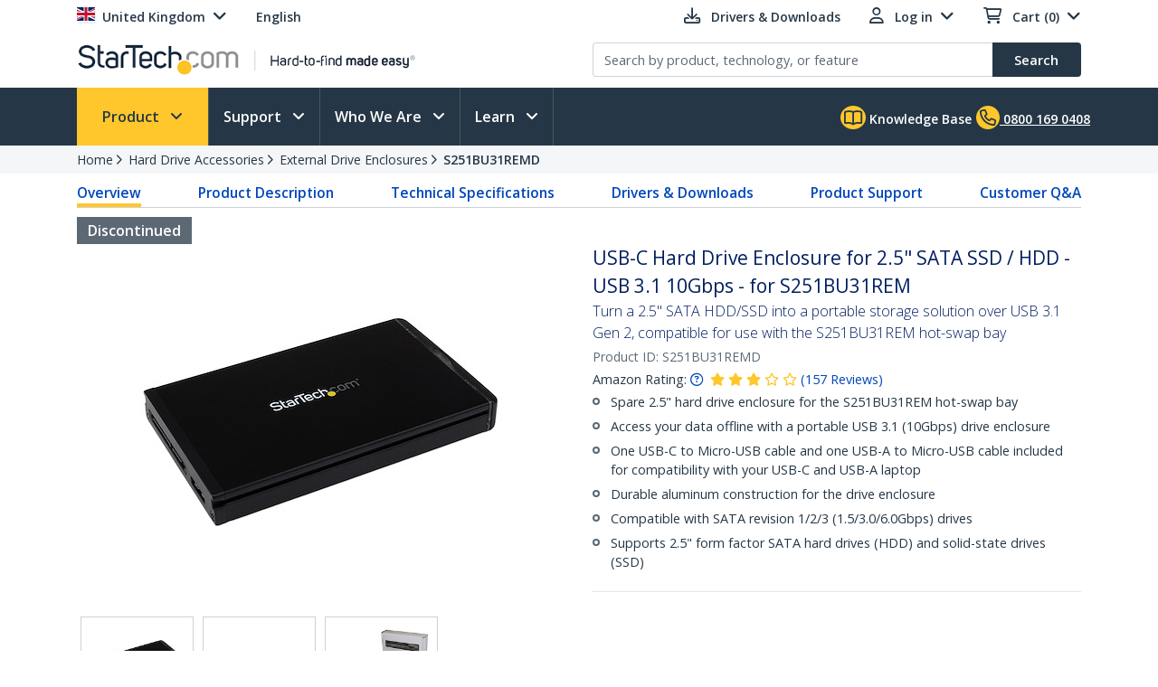

--- FILE ---
content_type: text/html; charset=utf-8
request_url: https://www.startech.com/en-gb/hdd/s251bu31remd
body_size: 46248
content:

<!DOCTYPE html>
<html lang="EN-GB">
<head>
    <meta charset="utf-8">
    <meta http-equiv="X-UA-Compatible" content="IE=Edge" />
    <meta name="viewport" content="width=device-width, initial-scale=1">
    <meta name="format-detection" content="telephone=no">
    <meta name="description" content="Turn a 2.5&quot; SATA HDD/SSD into a portable storage solution over USB 3.1 Gen 2, compatible for use with the S251BU31REM hot-swap bay" />
    <title>USB-C Hard Drive Enclosure for 2.5&quot; SATA SSD / HDD - USB 3.1 10Gbps - for S251BU31REM</title>
    <link href="https://media.startech.com/cms/startech.com/media/images/favicon.ico" rel="shortcut icon">
<meta name="msapplication-TileColor" content="#253746">
<meta name="theme-color" content="#253746">    
<link rel="icon" href="/Areas/_LayoutZones/Content/assets/icons/favicon-32.png" sizes="32x32">
<link rel="icon" href="/Areas/_LayoutZones/Content/assets/icons/favicon-57.png" sizes="57x57">
<link rel="icon" href="/Areas/_LayoutZones/Content/assets/icons/favicon-76.png" sizes="76x76">
<link rel="icon" href="/Areas/_LayoutZones/Content/assets/icons/favicon-128.png" sizes="128x128">
<link rel="icon" href="/Areas/_LayoutZones/Content/assets/icons/favicon-192.png" sizes="192x192">
<link rel="icon" href="/Areas/_LayoutZones/Content/assets/icons/favicon-228.png" sizes="228x228">

<link rel="shortcut icon" sizes="196x196" href="/Areas/_LayoutZones/Content/assets/icons/favicon-196.png">

<link rel="apple-touch-icon" href="/Areas/_LayoutZones/Content/assets/icons/favicon-120.png" sizes="120x120">
<link rel="apple-touch-icon" href="/Areas/_LayoutZones/Content/assets/icons/favicon-152.png" sizes="152x152">
<link rel="apple-touch-icon" href="/Areas/_LayoutZones/Content/assets/icons/favicon-180.png" sizes="180x180">

<meta name="msapplication-TileColor" content="#FFFFFF">
<meta name="msapplication-TileImage" content="/Areas/_LayoutZones/Content/assets/icons/favicon-144.png">

<meta name="msapplication-config" content="/Areas/_LayoutZones/Content/assets/icons/browserconfig.xml" />
    
<meta name="copyright" content="StarTech.com">
<meta property="og:type" content="website">
<meta property="og:title" content="USB-C Hard Drive Enclosure for 2.5&quot; SATA SSD / HDD - USB 3.1 10Gbps - for S251BU31REM">
<meta property="og:url" content="https://www.startech.com/en-gb/hdd/s251bu31remd">
<meta property="og:image" content="https://media.startech.com/cms/products/thumb/s251bu31remd.main.jpg">
<meta property="og:locale" content="en-us">
<meta property="og:description" content="Turn a 2.5&quot; SATA HDD/SSD into a portable storage solution over USB 3.1 Gen 2, compatible for use with the S251BU31REM hot-swap bay">
<meta property="og:site_name" content="StarTech.com ">
<meta name="twitter:card" content="summary_large_image">
<meta name="twitter:site" content="STARTECHdotCOM">
<meta name="twitter:creator" content="STARTECHdotCOM">
<meta name="twitter:title" content="USB-C Hard Drive Enclosure for 2.5&quot; SATA SSD / HDD - USB 3.1 10Gbps - for S251BU31REM">
<meta name="twitter:description" content="Turn a 2.5&quot; SATA HDD/SSD into a portable storage solution over USB 3.1 Gen 2, compatible for use with the S251BU31REM hot-swap bay">
<meta name="twitter:image" content="https://media.startech.com/cms/products/thumb/s251bu31remd.main.jpg">
    

    <script type="application/ld+json">
    {"@context":"https://schema.org","@type":"BreadcrumbList","itemListElement":[{"@type":"ListItem","item":{"@type":"Thing","@id":"https://www.startech.com/en-gb","name":"Home"},"position":0},{"@type":"ListItem","item":{"@type":"Thing","@id":"https://www.startech.com/en-gb/hdd","name":"Hard Drive Accessories"},"position":1},{"@type":"ListItem","item":{"@type":"Thing","@id":"https://www.startech.com/en-gb/hdd/enclosures","name":"External Drive Enclosures"},"position":2},{"@type":"ListItem","item":{"@type":"Thing","@id":"https://www.startech.com/en-gb/hdd/s251bu31remd","name":"S251BU31REMD"},"position":3}]}
    </script>
    <script type="application/ld+json">
    {"@context":"https://schema.org","@type":"Product","name":"USB-C Hard Drive Enclosure for 2.5\" SATA SSD / HDD - USB 3.1 10Gbps - for S251BU31REM","description":"<p>This USB 3.1 (10Gbps) hard drive enclosure is a spare SATA drive enclosure for use with the <a href=\"/en-us/hdd/s251bu31rem\">StarTech.com S251BU31REM</a>&nbsp;Hot-Swap Hard Drive Bay for 2.5\" SATA SSD/HDD.</p>\n\n<h3>Add swappable storage capability</h3>\n\n<p>This SATA to USB enclosure can be used as an extra hard drive enclosure for the hot-swap bay in order to provide multiple enclosures that can be swapped in and out of a main computer system. It’s perfect for adding drives for backup rotations, and data recovery strategies.&nbsp;</p>\n\n<h3>Take your data with you</h3>\n\n<p>If you need access to your data outside of the office, you can use the enclosure as a standard USB 3.1 (10Gbps) enclosure -- a powerful external storage solution when you need access to your files while you’re on the road.</p>\n\n<p>The enclosure includes a Micro-USB to USB-A and a Micro-USB to USB-C cable, so you can plug the enclosure into your laptop and access your data anywhere you go.</p>\n\n<p>The S251BU31REMD is backed by a StarTech.com 2-year warranty and free lifetime technical support.</p>","image":"https://media.startech.com/cms/products/thumb/s251bu31remd.main.jpg","brand":{"@type":"Brand","name":"StarTech.com"},"gtin":"065030868358","offers":{"@type":"Offer","url":"https://www.startech.com/en-gb/hdd/s251bu31remd","availability":"https://schema.org/OnlineOnly","itemCondition":"https://schema.org/NewCondition","price":25.9900,"priceCurrency":"GBP"},"sku":"S251BU31REMD"}
    </script>


<link rel="alternate" hreflang="DE-AT" href="https://www.startech.com/de-at/hdd/s251bu31remd" >
<link rel="alternate" hreflang="EN-AT" href="https://www.startech.com/en-at/hdd/s251bu31remd" >
<link rel="alternate" hreflang="EN-AU" href="https://www.startech.com/en-au/hdd/s251bu31remd" >
<link rel="alternate" hreflang="EN-BE" href="https://www.startech.com/en-be/hdd/s251bu31remd" >
<link rel="alternate" hreflang="FR-BE" href="https://www.startech.com/fr-be/lecteur-de-disque-dur/s251bu31remd" >
<link rel="alternate" hreflang="NL-BE" href="https://www.startech.com/nl-be/hdd/s251bu31remd" >
<link rel="alternate" hreflang="EN-CA" href="https://www.startech.com/en-ca/hdd/s251bu31remd" >
<link rel="alternate" hreflang="DE-CH" href="https://www.startech.com/de-ch/hdd/s251bu31remd" >
<link rel="alternate" hreflang="EN-CH" href="https://www.startech.com/en-ch/hdd/s251bu31remd" >
<link rel="alternate" hreflang="FR-CH" href="https://www.startech.com/fr-ch/lecteur-de-disque-dur/s251bu31remd" >
<link rel="alternate" hreflang="IT-CH" href="https://www.startech.com/it-ch/hdd/s251bu31remd" >
<link rel="alternate" hreflang="EN-CL" href="https://www.startech.com/en-cl/hdd/s251bu31remd" >
<link rel="alternate" hreflang="ES-CL" href="https://www.startech.com/es-cl/dd/s251bu31remd" >
<link rel="alternate" hreflang="EN-CO" href="https://www.startech.com/en-co/hdd/s251bu31remd" >
<link rel="alternate" hreflang="ES-CO" href="https://www.startech.com/es-co/dd/s251bu31remd" >
<link rel="alternate" hreflang="DE-DE" href="https://www.startech.com/de-de/hdd/s251bu31remd" >
<link rel="alternate" hreflang="EN-DE" href="https://www.startech.com/en-de/hdd/s251bu31remd" >
<link rel="alternate" hreflang="EN-DK" href="https://www.startech.com/en-dk/hdd/s251bu31remd" >
<link rel="alternate" hreflang="EN-ES" href="https://www.startech.com/en-es/hdd/s251bu31remd" >
<link rel="alternate" hreflang="ES-ES" href="https://www.startech.com/es-es/dd/s251bu31remd" >
<link rel="alternate" hreflang="EN" href="https://www.startech.com/en-eu/hdd/s251bu31remd" >
<link rel="alternate" hreflang="ES" href="https://www.startech.com/es-eu/dd/s251bu31remd" >
<link rel="alternate" hreflang="EN-FI" href="https://www.startech.com/en-fi/hdd/s251bu31remd" >
<link rel="alternate" hreflang="EN-FR" href="https://www.startech.com/en-fr/hdd/s251bu31remd" >
<link rel="alternate" hreflang="FR-FR" href="https://www.startech.com/fr-fr/lecteur-de-disque-dur/s251bu31remd" >
<link rel="alternate" hreflang="EN-IE" href="https://www.startech.com/en-ie/hdd/s251bu31remd" >
<link rel="alternate" hreflang="EN-IT" href="https://www.startech.com/en-it/hdd/s251bu31remd" >
<link rel="alternate" hreflang="IT-IT" href="https://www.startech.com/it-it/hdd/s251bu31remd" >
<link rel="alternate" hreflang="EN-JP" href="https://www.startech.com/en-jp/hdd/s251bu31remd" >
<link rel="alternate" hreflang="JA-JP" href="https://www.startech.com/ja-jp/hdd/s251bu31remd" >
<link rel="alternate" hreflang="EN-MX" href="https://www.startech.com/en-mx/hdd/s251bu31remd" >
<link rel="alternate" hreflang="ES-MX" href="https://www.startech.com/es-mx/dd/s251bu31remd" >
<link rel="alternate" hreflang="EN-NL" href="https://www.startech.com/en-nl/hdd/s251bu31remd" >
<link rel="alternate" hreflang="NL-NL" href="https://www.startech.com/nl-nl/hdd/s251bu31remd" >
<link rel="alternate" hreflang="EN-NZ" href="https://www.startech.com/en-nz/hdd/s251bu31remd" >
<link rel="alternate" hreflang="EN-PE" href="https://www.startech.com/en-pe/hdd/s251bu31remd" >
<link rel="alternate" hreflang="ES-PE" href="https://www.startech.com/es-pe/dd/s251bu31remd" >
<link rel="alternate" hreflang="EN-SE" href="https://www.startech.com/en-se/hdd/s251bu31remd" >
<link rel="alternate" hreflang="SV-SE" href="https://www.startech.com/sv-se/hdd/s251bu31remd" >
<link rel="canonical"  hreflang="EN-GB" href="https://www.startech.com/en-gb/hdd/s251bu31remd" >
<link rel="alternate" hreflang="x-default" href="https://www.startech.com/en-us/hdd/s251bu31remd" >
<link rel="alternate" hreflang="EN-US" href="https://www.startech.com/en-us/hdd/s251bu31remd" >



    <link as="style" rel="stylesheet preload" href="//fonts.googleapis.com/css?family=Open+Sans:300,400,400i,600&display=swap" type="text/css" crossorigin="anonymous">
    <link as='style' rel='stylesheet preload' href='/12.0.0.4/bundles/Content/coreDefer.bundle.css?v=f3Ww3Ku2YEeick-vjn1JeCTAiYvmJnYjLu5hfmtyogc1' type='text/css' crossorigin='anonymous'/>

    <link as='style' rel='stylesheet preload' href='/12.0.0.4/bundles/Content/kendoDefer.bundle.css?v=g2Qa4F6BQS27wWWBnPr198_5tOWoXU3X00Xo06HjBPc1' type='text/css' crossorigin='anonymous'/>

    <link as='style' rel='stylesheet preload' href='/12.0.0.4/bundles/Content/startech/startech.cms.portal.layoutZones.bundle.css?v=5H-OdoAbvGBBJV-5R9_hs97cfBZAbFvccTtVkZ_uzBw1' type='text/css' crossorigin='anonymous'/>

    <link as='style' rel='stylesheet preload' href='/12.0.0.4/bundles/Content/startech/startech.cms.portal.mainLayout.bundle.css?v=13vayf_mgEF-qoExe_xVhIUzswIxvsLjpaBHBYIYdr41' type='text/css' crossorigin='anonymous'/>

    

    
    
    <link as='style' rel='stylesheet preload' href='/12.0.0.4/bundles/Content/startech/startech.cms.portal.productManagerV2.productDetailV3.bundle.css?v=T8STms5NGp7UKC5TXm_EMBz-yWCVeImlRfheGJdvw081' type='text/css' crossorigin='anonymous'/>



    <script src='/12.0.0.4/bundles/Scripts/thirdParty.bundle.js?v=x_i-_2tppWfQWo4Naq7HrhBT_L1OyRI1zLIZXtYYdrs1' defer></script>

    <script src='/12.0.0.4/bundles/Scripts/kendoCoreCustom.bundle.js?v=QQMi3JifQIqHHq1HmXDEZSnWA6up2F9HnSpfAK2y-jE1' defer></script>

    <script src='/12.0.0.4/bundles/Scripts/startech.cms.portal.bundle.js?v=e2tefI1-1VRexhcy6QgyvUKhSo3wxYCu4MErhADU3h41' defer></script>

    

    
    
    <script src='/12.0.0.4/bundles/Scripts/startech/startech.cms.portal.productManagerV2.productDetailV3.bundle.js?v=f_pOq8Gqx_o4fD27xoXvdLdERXF73Z-RsIX70hrD9KA1' defer></script>

        <script async type="text/javascript" src="https://apps.bazaarvoice.com/deployments/startech/main_site/production/en_US/bv.js"></script>


</head>
<body class="en-gb " data-spy="scroll" data-target="#scrollSpy" data-offset="50">
    
<script type="text/javascript" defer>
//Define namespace.
var startech = {};
startech.cms = {};
startech.cms.portal = {};
startech.cms.portal.constants = {};
startech.cms.portal.resources =
{
    label: {},
    confirmation: {},
    information: {},
    error: {},
    warning: {},
    validation: {}
};

startech.cms.portal.routes =
{
    mvc: {},
    service: {}
};


//--- Initialize UI JS module. ------
startech.cms.portal.constants.languageCode = "EN";
startech.cms.portal.constants.currentCulture = "EN-GB";
startech.cms.portal.constants.currentLanguage = "EN";
startech.cms.portal.constants.currentCountry = "gb";
startech.cms.portal.constants.rootLanguage = "EN";
startech.cms.portal.constants.languageIsEnglish = true;
startech.cms.portal.constants.mstOmnichannelChatOptions = {"source":"https://oc-cdn-public.azureedge.net/livechatwidget/scripts/LiveChatBootstrapper.js","organizationID":"d9723885-b826-412e-ad8b-5a495d574e4d","organizationURL":"https://unqd9723885b826412ead8b5a495d574-crm3.omnichannelengagementhub.com","applicationID":"5e0f78a1-3bf8-45e6-ae79-c19c7836b351"};
startech.cms.portal.constants.mediaLanguage = "EN";
startech.cms.portal.constants.accountIsLoggedIn = false;
startech.cms.portal.constants.pageModelType = "Product";
startech.cms.portal.constants.pageID = "093f237c-e323-4dde-9204-3d87744d2d8b:EN-GB";
startech.cms.portal.constants.accountID = "";
startech.cms.portal.constants.accountEmail = "";
if (startech.cms.portal.constants.accountEmail.length === 0)
{
    startech.cms.portal.constants.accountEmail = null;
}

//-----  Resources -----
startech.cms.portal.resources.label.Select = "Select";
startech.cms.portal.resources.information.IENotCompatibleMessage = "We have detected that you are using a browser that is not compatible with our website. For a better user experience, please use a newer browser.";
startech.cms.portal.resources.label.IENotification = "Notification";
startech.cms.portal.resources.information.CookieBannerText = "<div id='iubenda-cs-title'>Notice</div><div id='iubenda-cs-paragraph'><p class='iub-p' style='line-height: 1.5 !important;'>We use cookies or similar technologies for strictly necessary activities (to make our site work) and for measurement (to analyze site usage).  By clicking “Accept” you consent to our website’s use of these cookies.  Please click below if you would like to customize your preferences or visit our <a href='/privacy-policy/341725/cookie-policy?an=no&s_ck=false&newmarkup=yes' class='iubenda-cs-cookie-policy-lnk'>Cookie Policy</a> for more information.</p><br /><p class='iub-p'></p></div>";
startech.cms.portal.resources.information.CookieBannerAccept = "Accept";
startech.cms.portal.resources.information.CookieBannerReject = "Reject";
startech.cms.portal.resources.information.CookieBannerLearMoreAndCustomize = "Learn more and customize";


/**
    * Formats a string with numbered arguments, as in "{0} {1}!".format("Hello","world")
    * http://stackoverflow.com/questions/18405736/is-there-a-c-sharp-string-format-equivalent-in-javascript
*/
if (!String.prototype.format)
{
    String.prototype.format = function ()
    {
        var arg = arguments;

        return this.replace(/{(\d+)}/g, function (match, number)
        {
            return typeof arg[number] != 'undefined' ? (arg[number] || "") : match;
        });
    };
}

// http://stackoverflow.com/a/5086487/1370216
if (!String.prototype.toCamelCase)
{
    String.prototype.toCamelCase = function ()
    {
        return this.replace(/(?:^|\s)\w/g, function (match)
        {
            return match.toLowerCase();
        });
    };
}

startech.cms.portal.Language =
{
    EN: 'EN',
    ES: 'ES',
    CL: 'CL',
    CO: 'CO',
    MX: 'MX',
    FR: 'FR',
    IT: 'IT',
    DE: 'DE',
    JA: 'JA',
    SV: 'SV'
};

startech.cms.portal.GalleryImageType =
{
    Image: 0,
    Video: 1,
    Enhanced: 2,
    Bom: 3
}

startech.cms.portal.OperationResultType =
{
    Success: true,
    Failure: false
};

startech.cms.portal.Culture =
{
    EN_US: 'EN-US',
    EN_CA: 'EN-CA'
};

startech.cms.portal.MediaBreakPoints =
{
    MOBILE_MINI: 340,
    MOBILE: 567,
    TABLET: 768,
    LAPTOP: 992,
    DESKTOP: 1200
};

startech.cms.portal.FormStepType =
{
    All: 0,
    Step1: 1,
    Step2: 2,
    Step3: 3,
    Step4: 4,
    Send: 5
};

startech.cms.portal.SelectorVisibilityType =
{
    None: "none",
    Block: "block"
};

startech.cms.portal.TemplateColumsNumberLayout =
{
    Two: 'Two',
    Three: 'Three',
    Four: 'Four',
    Five: 'Five',
    Six: 'Six'
};

startech.cms.portal.ScreenType =
{
    GlobalHeader: 'GlobalHeader',
    GlobalFooter: 'GlobalFooter',
    GlobalGTM: 'GlobalGTM',
    GlobalCaptureFormD365: 'GlobalCaptureFormD365',
    GlobalCaptureFormRealTimeD365: 'GlobalCaptureFormRealTimeD365',
    AccountCreate: 'AccountCreate',
    AccountDetail: 'AccountDetail',
    AccountConfirm: 'AccountConfirm',
    AccountLogin: 'AccountLogin',
    AccountResetPassWord: 'AccountResetPassWord',
    ProductCategoriesListing: 'ProductCategoriesListing',
    ProductNewProductListing: 'ProductNewProductListing',
    ProductSearchListing: 'ProductSearchListing',
    ProductSearchCampaignListing: 'ProductSearchCampaignListing',
    ProductDetail: 'ProductDetail',
    WhereToBuyProduct: 'WhereToBuyProduct',
    WhereToBuyPartners: 'WhereToBuyPartners',
    ProductCategorySitemap: 'ProductCategorySitemap',
    AboutUsPressReleaseLanding: 'AboutUsPressReleaseLanding',
    AboutUsPressReleaseItem: 'AboutUsPressReleaseItem',
    FormAODA: 'FormAODA',
    FormDealRegistration: 'FormDealRegistration',
    FormMediaInquiry: 'FormMediaInquiry',
    FormQuickBuy: 'FormQuickBuy',
    FormRMARequest: 'FormRMARequest',
    FormSiteFeedback: 'FormSiteFeedback',
    FormSupport: 'FormSupport',
    FormsVolumeQuote: 'FormsVolumeQuote',
    DashboardManager: 'DashboardManager',
    DashboardManagerDashboard: 'DashboardManagerDashboard',
    DashboardManagerAddressBook: 'DashboardManagerAddressBook',
    DashboardManagerAddressBookEdit: 'DashboardManagerAddressBookEdit',
    DashboardManagerProfile: 'DashboardManagerProfile',
    DashboardManagerOrderList: 'DashboardManagerOrderList',
    DashboardManagerOrderDetail: 'DashboardManagerOrderDetail',
    DashboardManagerOrderPrint: 'DashboardManagerOrderPrint',
    EcommerceCart: 'EcommerceCart',
    EcommerceCheckout: 'EcommerceCheckout',
    EcommerceOrderConfirmation: 'EcommerceOrderConfirmation',
    EcommerceShippingEstimatorTool: 'EcommerceShippingEstimatorTool',
    BlogManager: 'BlogManager',
    MarketingDynamicContent: 'MarketingDynamicContent',
    SupportLanding: 'SupportLanding',
    SupportDriversAndDownloads: 'SupportDriversAndDownloads',
    SupportFAQs: 'SupportFAQs',
    SupportFAQsStandalone: 'SupportFAQsStandalone',
    SupportFAQsSearch: 'SupportFAQsSearch',
    PageBuilderV2: 'PageBuilderV2',
    Homepage:'Homepage'
};


startech.initializer = (function ()
{
    var map = new Map();

    //#region Public members

    var _module =
    {
        init: function ()
        {
            try
            {
                //TO DO: to setup global params
                //_init();
            }
            catch (ex)
            {
                throw ex;
            }
        },


        setModuleLoadParam: function (key, value)
        {
            map.set(key, value);
        },


        getModuleLoadParam: function (key)
        {
            return map.get(key);
        }
    };

    return _module;

    //#endregion
    })();

//Captute inital param to augment page view event
let modParamInit =
{
    pageModelType: startech.cms.portal.constants.pageModelType,
    pageID: startech.cms.portal.constants.pageID,
    accountID: startech.cms.portal.constants.accountID
};
startech.initializer.setModuleLoadParam(startech.cms.portal.ScreenType.GlobalGTM, modParamInit);
</script>
    <noscript>
    <iframe src="https://www.googletagmanager.com/ns.html?id=GTM-MKLNTHR" height="0" width="0" style="display:none;visibility:hidden" title="GTM Implementation"></iframe>
</noscript>
    <div class="d365-mkt-config" style="display:none" data-website-id="zLMllZWWEUUjWAVNrckQ0p8ThMUVOz_Ra_7ZzZNOu0U" data-hostname="872d478590014947ac44297898f043bd.svc.dynamics.com"></div>
    <header>
        


<div class="container" id="header-main-container">
    <div id="header--row_top" class="row justify-content-between">
        <div class="col-12 col-sm-6 col-md-6 col-lg-5 menu--top_left" id="country-header-container">
            <ul class="header-country-and-language">
    <li class="country">
        <span data-template="templateHeaderCountryActiveMarket"
              data-bind="visible: isAcccountLoggedIn, source: activeMarket">
        </span>
        <div data-bind="invisible: isAcccountLoggedIn">
            <a href="#" class="dropdown-toggle" data-toggle="dropdown" aria-haspopup="true" aria-expanded="false">
                <span data-template="templateHeaderCountryActiveMarketV2"
                      data-bind="source: activeMarket">
                </span>
            </a>
            <ul class="dropdown-menu culture-menu"
                aria-labelledby="country-active-marketV2"
                data-template="templateHeaderCountryMarketList"
                data-bind="source: marketSource">
            </ul>
        </div>
    </li>
    <li class="lang">
        <span data-bind="invisible: isMultilanguages, text: activeMarket.webMarketCulture.name"></span>
        <div data-bind="visible: isMultilanguages">
            <a href="#" class="dropdown-toggle" data-toggle="dropdown" aria-haspopup="true" aria-expanded="false">
                <span data-template="templateHeaderCountryActiveCulture"
                      data-bind="source: activeMarket">
                </span>
            </a>
            <ul class="dropdown-menu culture-menu"
                aria-labelledby="web-market-active-culture"
                data-template="templateHeaderCountryCultureList"
                data-bind="source: activeMarket.webMarketCultures">
            </ul>
        </div>
    </li>
</ul>
        </div>
        <div class="col-12 col-sm-6 col-md-6 col-lg-7 menu--top_right">
            <ul>
                <li class="drivers d-none d-sm-inline">
                    <a href="/en-gb/support/drivers-and-downloads">
                        <span class="far fa-download"></span>
                        <span class="d-none d-lg-inline">Drivers &amp; Downloads</span>
                    </a>
                </li>
                    <li class="login ">
                        

<div id="account-header-container">
    <a href="#" class="dropdown-toggle" data-toggle="dropdown" aria-haspopup="true" aria-expanded="false">
        <span class="far fa-user"></span>
        <span id="account-name-display" class="d-none d-inline d-sm-none d-md-inline">Log in</span>
    </a>
    <ul class="dropdown-menu " aria-labelledby="account-name-display">
    <li>
        <div class="row pt-2">
            <div class="col text-center">
                <button class="btn btn-secondary"
                        data-bind="events:
                        {
                            click: onLoginClick
                        }">Log in
                </button>
            </div>
        </div>
        <div class="row pt-2">
            <div class="col text-center">
                <span class="small">
                    <span>New Customer?</span>
                    <button class="btn-link"
                            data-bind="events:
                            {
                                click: onCreateAccountClick
                            }">Register here
                    </button>
                </span>
            </div>
        </div>
    </li>
    </ul>
</div>
                    </li>
                                    <li class="cart">
                        <div id="cart-header-container" class="cart-header-container">
    <div class="cart-header-logged-in"
         data-bind="style: { display: loggedInDisplayStyle }">
        <button class="btn-link p-0"
                data-bind="events:
                 {
                     click: onCartClick
                 }">
            <span class="far fa-shopping-cart with-items"></span>
            <span class="font-weight-bold">Cart</span>
            (<span class="font-weight-bold" data-format="n0" data-bind="text: cartItemTotal"></span>)
        </button>

    </div>
    <div data-bind="style: { display: noLoggedInDisplayStyle }">
        <a href="#" class="dropdown-toggle" data-toggle="dropdown" aria-haspopup="true" aria-expanded="false">
            <span class="far fa-shopping-cart"></span>
            <span id="cart-empty-dropdown-header-empty">Cart (0)</span>
        </a>
        <ul class="dropdown-menu" 
            aria-labelledby="cart-empty-dropdown-header-empty">
            <li>Cart empty</li>
        </ul>
    </div>
</div>
                    </li>
            </ul>
        </div>
    </div>
    <div id="header--row_central" class="row justify-content-between">
        
        <div class="col-12 col-sm-12 col-md-6 col-lg-6 ">
            <div class="logo-header-container" id="logo-header-container">
    <a class="p-0 logo-wrapper" data-bind="attr: { href: url }, events: { click: onLogoClick }">
        <img class="lozad img-fluid logo"
            data-bind="attr: { data-src: imageUrl, alt: imageAltTag }"
            data-placeholder-background="\#EDEDED"
            width="425"
            height="41"
            onerror="startech.cms.portal.helpers.loadAltProductImage(this)" />
    </a>
</div>
        </div>
        <div class="col-12 col-sm-12 col-md-6 col-lg-6 collapse" id="searchToggle">
            <div class="search-header-container" id="search-header-container" style="position:relative;">
    <form class="search-block">
        <div class="row align-items-right">
            <div class="col pr-0">
                <div class="product-suggestions-container">
                    <label for="productSearchTerm" class="d-none">Product search</label>
                    <input type="text"
                        class="form-control product-suggestion-auto-complete"
                        id="productSearchTerm"
                        maxlength="100"
                        autocomplete="off"
                        placeholder="Search by product, technology, or feature"
                        data-bind="value: selectedProductSuggestion, events: { keyup: onProductSuggestionOptionsFilteringKeyup, keydown: onProductSuggestionOptionsFilteringKeydown }">
                    <div id="product-suggestions-options-container"
                        class="product-suggestions-options-container"
                        role="dialog" 
                        aria-label="Suggestions"
                        data-template="templateProductSuggestionOptions"
                        data-bind="css:{ width-have-products: haveProducts }, source: productSuggestionOptionsSource">
                    </div>
                </div>
            </div>
            <div class="col-auto pl-0">
                <button class="btn btn-search"
                        type="submit"
                        data-bind="events:
                        {
                            click: onSearchClick
                        }">
                    <span class="d-none d-md-block">Search</span>
                    <span class="fa-solid fa-magnifying-glass d-block d-md-none"></span>
                </button>
            </div>
        </div>
    </form>
</div>
        </div>
    </div>
</div>

<script type="text/javascript" defer>
try
{
    //--- Initialize UI JS module. ------

    // Header Account MVC routes
    var cultureSelected = startech.cms.portal.constants.currentCulture;

    startech.cms.portal.routes.mvc.HeaderAccountDashboard = "/{0}/{1}".format(cultureSelected, "dashboard");
    startech.cms.portal.routes.mvc.HeaderAccountProfile = "/{0}/{1}".format(cultureSelected, "profile");
    startech.cms.portal.routes.mvc.HeaderAccountOrders = "/{0}/{1}".format(cultureSelected, "orders");
    startech.cms.portal.routes.mvc.HeaderAccountCreate = "/en-gb/accountmanager";
    startech.cms.portal.routes.mvc.HeaderAccountLogin = "/en-gb/login";
    //startech.cms.portal.routes.mvc.HeaderCart = "";
    startech.cms.portal.routes.mvc.HeaderCart = "/en-gb/checkout";
    startech.cms.portal.routes.mvc.HeaderLogo = "/en-gb";
    startech.cms.portal.routes.mvc.HeaderSearch = "/en-gb/search";

    // Services routes
    startech.cms.portal.routes.service.HeaderSearchSuggestions = "/{0}/{1}".format(cultureSelected, "api/search/productSuggestions");

    //-----  Resources -----
    startech.cms.portal.resources.label.HeaderLogoAltImage = "StarTech.com - Hard-to-find made easy";
    startech.cms.portal.resources.label.HeaderLogoMediaImage = "https://media.startech.com/cms/startech.com/media/_common/startech-logo.png";

    var modParam =
    {
        isHeaderSimplified: false,
        isHeaderSimplifiedLogoOnly: false,
        countryInfo:
        {
            activeMarket: {"code":"UK","name":"United Kingdom","isECommerce":true,"allowsLogins":true,"flagCode":"flag-icon-gb","market":"UK","currency":"GBP","currencyCode":"GBP","warehouse":"UK01","warehouseCode":"UK01","region":"Europe","regionCode":"EU","webMarketCulture":{"url":"/en-gb/hdd/s251bu31remd","name":"English","culture":"enGB","cultureCode":"EN-GB","language":"EN","languageCode":"EN"},"webMarketCultures":[{"url":"/en-gb/hdd/s251bu31remd","name":"English","culture":"enGB","cultureCode":"EN-GB","language":"EN","languageCode":"EN"}]},
            marketList: [{"code":"US","name":"United States","isECommerce":true,"allowsLogins":true,"flagCode":"flag-icon-us","market":"US","currency":"USD","currencyCode":"USD","warehouse":"US01","warehouseCode":"US01","region":"NorthAmerica","regionCode":"NA","webMarketCulture":{"url":"/en-us/hdd/s251bu31remd","name":"EN-US","culture":"enUS","cultureCode":"EN-US","language":"EN","languageCode":"EN"},"webMarketCultures":[{"url":null,"name":"EN-US","culture":"enUS","cultureCode":"EN-US","language":"EN","languageCode":"EN"}]},{"code":"CA","name":"Canada","isECommerce":true,"allowsLogins":true,"flagCode":"flag-icon-ca","market":"CA","currency":"CAD","currencyCode":"CAD","warehouse":"CA01","warehouseCode":"CA01","region":"NorthAmerica","regionCode":"NA","webMarketCulture":{"url":"/en-ca/hdd/s251bu31remd","name":"EN-CA","culture":"enCA","cultureCode":"EN-CA","language":"EN","languageCode":"EN"},"webMarketCultures":[{"url":null,"name":"EN-CA","culture":"enCA","cultureCode":"EN-CA","language":"EN","languageCode":"EN"},{"url":null,"name":"FR-CA","culture":"frCA","cultureCode":"FR-CA","language":"FR","languageCode":"FR"}]},{"code":"UK","name":"United Kingdom","isECommerce":true,"allowsLogins":true,"flagCode":"flag-icon-gb","market":"UK","currency":"GBP","currencyCode":"GBP","warehouse":"UK01","warehouseCode":"UK01","region":"Europe","regionCode":"EU","webMarketCulture":{"url":"/en-gb/hdd/s251bu31remd","name":"English","culture":"enGB","cultureCode":"EN-GB","language":"EN","languageCode":"EN"},"webMarketCultures":[{"url":"/en-gb/hdd/s251bu31remd","name":"English","culture":"enGB","cultureCode":"EN-GB","language":"EN","languageCode":"EN"}]},{"code":"IE","name":"Republic of Ireland","isECommerce":false,"allowsLogins":true,"flagCode":"flag-icon-ie","market":"IE","currency":"EUR","currencyCode":"EUR","warehouse":"UK01","warehouseCode":"UK01","region":"Europe","regionCode":"EU","webMarketCulture":{"url":"/en-ie/hdd/s251bu31remd","name":"EN-IE","culture":"enIE","cultureCode":"EN-IE","language":"EN","languageCode":"EN"},"webMarketCultures":[{"url":null,"name":"EN-IE","culture":"enIE","cultureCode":"EN-IE","language":"EN","languageCode":"EN"}]},{"code":"EU","name":"Europe","isECommerce":false,"allowsLogins":true,"flagCode":"flag-icon-eu","market":"EU","currency":"EUR","currencyCode":"EUR","warehouse":"UK01","warehouseCode":"UK01","region":"Europe","regionCode":"EU","webMarketCulture":{"url":"/en-eu/hdd/s251bu31remd","name":"EN-EU","culture":"enEU","cultureCode":"EN-EU","language":"EN","languageCode":"EN"},"webMarketCultures":[{"url":null,"name":"EN-EU","culture":"enEU","cultureCode":"EN-EU","language":"EN","languageCode":"EN"},{"url":null,"name":"ES-EU","culture":"esEU","cultureCode":"ES-EU","language":"ES","languageCode":"ES"}]},{"code":"AU","name":"Australia","isECommerce":false,"allowsLogins":false,"flagCode":"flag-icon-au","market":"AU","currency":"AUD","currencyCode":"AUD","warehouse":"AU01","warehouseCode":"AU01","region":"Asia","regionCode":"Asia","webMarketCulture":{"url":"/en-au/hdd/s251bu31remd","name":"EN-AU","culture":"enAU","cultureCode":"EN-AU","language":"EN","languageCode":"EN"},"webMarketCultures":[{"url":null,"name":"EN-AU","culture":"enAU","cultureCode":"EN-AU","language":"EN","languageCode":"EN"}]},{"code":"AT","name":"Austria","isECommerce":false,"allowsLogins":false,"flagCode":"flag-icon-at","market":"AT","currency":"EUR","currencyCode":"EUR","warehouse":"UK01","warehouseCode":"UK01","region":"Europe","regionCode":"EU","webMarketCulture":{"url":"/de-at/hdd/s251bu31remd","name":"DE-AT","culture":"deAT","cultureCode":"DE-AT","language":"DE","languageCode":"DE"},"webMarketCultures":[{"url":null,"name":"DE-AT","culture":"deAT","cultureCode":"DE-AT","language":"DE","languageCode":"DE"},{"url":null,"name":"EN-AT","culture":"enAT","cultureCode":"EN-AT","language":"EN","languageCode":"EN"}]},{"code":"BE","name":"Belgium","isECommerce":false,"allowsLogins":false,"flagCode":"flag-icon-be","market":"BE","currency":"EUR","currencyCode":"EUR","warehouse":"UK01","warehouseCode":"UK01","region":"Europe","regionCode":"EU","webMarketCulture":{"url":"/en-be/hdd/s251bu31remd","name":"EN-BE","culture":"enBE","cultureCode":"EN-BE","language":"EN","languageCode":"EN"},"webMarketCultures":[{"url":null,"name":"EN-BE","culture":"enBE","cultureCode":"EN-BE","language":"EN","languageCode":"EN"},{"url":null,"name":"FR-BE","culture":"frBE","cultureCode":"FR-BE","language":"FR","languageCode":"FR"},{"url":null,"name":"NL-BE","culture":"nlBE","cultureCode":"NL-BE","language":"NL","languageCode":"NL"}]},{"code":"CL","name":"Chile","isECommerce":false,"allowsLogins":false,"flagCode":"flag-icon-cl","market":"CL","currency":"USD","currencyCode":"USD","warehouse":"US01","warehouseCode":"US01","region":"SouthAmerica","regionCode":"SA","webMarketCulture":{"url":"/es-cl/dd/s251bu31remd","name":"ES-CL","culture":"esCL","cultureCode":"ES-CL","language":"CL","languageCode":"CL"},"webMarketCultures":[{"url":null,"name":"EN-CL","culture":"enCL","cultureCode":"EN-CL","language":"EN","languageCode":"EN"},{"url":null,"name":"ES-CL","culture":"esCL","cultureCode":"ES-CL","language":"CL","languageCode":"CL"}]},{"code":"CO","name":"Colombia","isECommerce":false,"allowsLogins":false,"flagCode":"flag-icon-co","market":"CO","currency":"USD","currencyCode":"USD","warehouse":"US01","warehouseCode":"US01","region":"SouthAmerica","regionCode":"SA","webMarketCulture":{"url":"/es-co/dd/s251bu31remd","name":"ES-CO","culture":"esCO","cultureCode":"ES-CO","language":"CO","languageCode":"CO"},"webMarketCultures":[{"url":null,"name":"EN-CO","culture":"enCO","cultureCode":"EN-CO","language":"EN","languageCode":"EN"},{"url":null,"name":"ES-CO","culture":"esCO","cultureCode":"ES-CO","language":"CO","languageCode":"CO"}]},{"code":"DK","name":"Denmark","isECommerce":false,"allowsLogins":false,"flagCode":"flag-icon-dk","market":"DK","currency":"EUR","currencyCode":"EUR","warehouse":"UK01","warehouseCode":"UK01","region":"Europe","regionCode":"EU","webMarketCulture":{"url":"/en-dk/hdd/s251bu31remd","name":"EN-DK","culture":"enDK","cultureCode":"EN-DK","language":"EN","languageCode":"EN"},"webMarketCultures":[{"url":null,"name":"EN-DK","culture":"enDK","cultureCode":"EN-DK","language":"EN","languageCode":"EN"}]},{"code":"FI","name":"Finland","isECommerce":false,"allowsLogins":false,"flagCode":"flag-icon-fi","market":"FI","currency":"EUR","currencyCode":"EUR","warehouse":"UK01","warehouseCode":"UK01","region":"Europe","regionCode":"EU","webMarketCulture":{"url":"/en-fi/hdd/s251bu31remd","name":"EN-FI","culture":"enFI","cultureCode":"EN-FI","language":"EN","languageCode":"EN"},"webMarketCultures":[{"url":null,"name":"EN-FI","culture":"enFI","cultureCode":"EN-FI","language":"EN","languageCode":"EN"}]},{"code":"FR","name":"France","isECommerce":false,"allowsLogins":false,"flagCode":"flag-icon-fr","market":"FR","currency":"EUR","currencyCode":"EUR","warehouse":"UK01","warehouseCode":"UK01","region":"Europe","regionCode":"EU","webMarketCulture":{"url":"/fr-fr/lecteur-de-disque-dur/s251bu31remd","name":"FR-FR","culture":"frFR","cultureCode":"FR-FR","language":"FR","languageCode":"FR"},"webMarketCultures":[{"url":null,"name":"EN-FR","culture":"enFR","cultureCode":"EN-FR","language":"EN","languageCode":"EN"},{"url":null,"name":"FR-FR","culture":"frFR","cultureCode":"FR-FR","language":"FR","languageCode":"FR"}]},{"code":"DE","name":"Germany","isECommerce":false,"allowsLogins":false,"flagCode":"flag-icon-de","market":"DE","currency":"EUR","currencyCode":"EUR","warehouse":"UK01","warehouseCode":"UK01","region":"Europe","regionCode":"EU","webMarketCulture":{"url":"/de-de/hdd/s251bu31remd","name":"DE-DE","culture":"deDE","cultureCode":"DE-DE","language":"DE","languageCode":"DE"},"webMarketCultures":[{"url":null,"name":"DE-DE","culture":"deDE","cultureCode":"DE-DE","language":"DE","languageCode":"DE"},{"url":null,"name":"EN-DE","culture":"enDE","cultureCode":"EN-DE","language":"EN","languageCode":"EN"}]},{"code":"IN","name":"India","isECommerce":false,"allowsLogins":false,"flagCode":"flag-icon-in","market":"IN","currency":"INR","currencyCode":"INR","warehouse":"IN01","warehouseCode":"IN01","region":"Asia","regionCode":"Asia","webMarketCulture":{"url":"/en-in","name":"EN-IN","culture":"enIN","cultureCode":"EN-IN","language":"EN","languageCode":"EN"},"webMarketCultures":[{"url":null,"name":"EN-IN","culture":"enIN","cultureCode":"EN-IN","language":"EN","languageCode":"EN"}]},{"code":"IT","name":"Italy","isECommerce":false,"allowsLogins":false,"flagCode":"flag-icon-it","market":"IT","currency":"EUR","currencyCode":"EUR","warehouse":"UK01","warehouseCode":"UK01","region":"Europe","regionCode":"EU","webMarketCulture":{"url":"/it-it/hdd/s251bu31remd","name":"IT-IT","culture":"itIT","cultureCode":"IT-IT","language":"IT","languageCode":"IT"},"webMarketCultures":[{"url":null,"name":"EN-IT","culture":"enIT","cultureCode":"EN-IT","language":"EN","languageCode":"EN"},{"url":null,"name":"IT-IT","culture":"itIT","cultureCode":"IT-IT","language":"IT","languageCode":"IT"}]},{"code":"JP","name":"Japan","isECommerce":false,"allowsLogins":false,"flagCode":"flag-icon-jp","market":"JP","currency":"JPY","currencyCode":"JPY","warehouse":"JP01","warehouseCode":"JP01","region":"Asia","regionCode":"Asia","webMarketCulture":{"url":"/ja-jp/hdd/s251bu31remd","name":"JA-JP","culture":"jaJP","cultureCode":"JA-JP","language":"JA","languageCode":"JA"},"webMarketCultures":[{"url":null,"name":"EN-JP","culture":"enJP","cultureCode":"EN-JP","language":"EN","languageCode":"EN"},{"url":null,"name":"JA-JP","culture":"jaJP","cultureCode":"JA-JP","language":"JA","languageCode":"JA"}]},{"code":"MX","name":"Mexico","isECommerce":false,"allowsLogins":false,"flagCode":"flag-icon-mx","market":"MX","currency":"MXN","currencyCode":"MXN","warehouse":"MX01","warehouseCode":"MX01","region":"NorthAmerica","regionCode":"NA","webMarketCulture":{"url":"/es-mx/dd/s251bu31remd","name":"ES-MX","culture":"esMX","cultureCode":"ES-MX","language":"MX","languageCode":"MX"},"webMarketCultures":[{"url":null,"name":"EN-MX","culture":"enMX","cultureCode":"EN-MX","language":"EN","languageCode":"EN"},{"url":null,"name":"ES-MX","culture":"esMX","cultureCode":"ES-MX","language":"MX","languageCode":"MX"}]},{"code":"NL","name":"Netherlands","isECommerce":false,"allowsLogins":false,"flagCode":"flag-icon-nl","market":"NL","currency":"EUR","currencyCode":"EUR","warehouse":"UK01","warehouseCode":"UK01","region":"Europe","regionCode":"EU","webMarketCulture":{"url":"/nl-nl/hdd/s251bu31remd","name":"NL-NL","culture":"nlNL","cultureCode":"NL-NL","language":"NL","languageCode":"NL"},"webMarketCultures":[{"url":null,"name":"EN-NL","culture":"enNL","cultureCode":"EN-NL","language":"EN","languageCode":"EN"},{"url":null,"name":"NL-NL","culture":"nlNL","cultureCode":"NL-NL","language":"NL","languageCode":"NL"}]},{"code":"NZ","name":"New Zealand","isECommerce":false,"allowsLogins":false,"flagCode":"flag-icon-nz","market":"NZ","currency":"NZD","currencyCode":"NZD","warehouse":"NZ01","warehouseCode":"NZ01","region":"Asia","regionCode":"Asia","webMarketCulture":{"url":"/en-nz/hdd/s251bu31remd","name":"EN-NZ","culture":"enNZ","cultureCode":"EN-NZ","language":"EN","languageCode":"EN"},"webMarketCultures":[{"url":null,"name":"EN-NZ","culture":"enNZ","cultureCode":"EN-NZ","language":"EN","languageCode":"EN"}]},{"code":"PE","name":"Peru","isECommerce":false,"allowsLogins":false,"flagCode":"flag-icon-pe","market":"PE","currency":"USD","currencyCode":"USD","warehouse":"US01","warehouseCode":"US01","region":"SouthAmerica","regionCode":"SA","webMarketCulture":{"url":"/es-pe/dd/s251bu31remd","name":"ES-PE","culture":"esPE","cultureCode":"ES-PE","language":"PE","languageCode":"PE"},"webMarketCultures":[{"url":null,"name":"EN-PE","culture":"enPE","cultureCode":"EN-PE","language":"EN","languageCode":"EN"},{"url":null,"name":"ES-PE","culture":"esPE","cultureCode":"ES-PE","language":"PE","languageCode":"PE"}]},{"code":"SG","name":"Singapore","isECommerce":false,"allowsLogins":false,"flagCode":"flag-icon-sg","market":"SG","currency":"SGD","currencyCode":"SGD","warehouse":"US01","warehouseCode":"US01","region":"Asia","regionCode":"Asia","webMarketCulture":{"url":"/en-sg","name":"EN-SG","culture":"enSG","cultureCode":"EN-SG","language":"EN","languageCode":"EN"},"webMarketCultures":[{"url":null,"name":"EN-SG","culture":"enSG","cultureCode":"EN-SG","language":"EN","languageCode":"EN"}]},{"code":"ES","name":"Spain","isECommerce":false,"allowsLogins":false,"flagCode":"flag-icon-es","market":"ES","currency":"EUR","currencyCode":"EUR","warehouse":"UK01","warehouseCode":"UK01","region":"Europe","regionCode":"EU","webMarketCulture":{"url":"/es-es/dd/s251bu31remd","name":"ES-ES","culture":"esES","cultureCode":"ES-ES","language":"ES","languageCode":"ES"},"webMarketCultures":[{"url":null,"name":"EN-ES","culture":"enES","cultureCode":"EN-ES","language":"EN","languageCode":"EN"},{"url":null,"name":"ES-ES","culture":"esES","cultureCode":"ES-ES","language":"ES","languageCode":"ES"}]},{"code":"SE","name":"Sweden","isECommerce":false,"allowsLogins":false,"flagCode":"flag-icon-se","market":"SE","currency":"EUR","currencyCode":"EUR","warehouse":"UK01","warehouseCode":"UK01","region":"Europe","regionCode":"EU","webMarketCulture":{"url":"/sv-se/hdd/s251bu31remd","name":"SV-SE","culture":"svSE","cultureCode":"SV-SE","language":"SV","languageCode":"SV"},"webMarketCultures":[{"url":null,"name":"EN-SE","culture":"enSE","cultureCode":"EN-SE","language":"EN","languageCode":"EN"},{"url":null,"name":"SV-SE","culture":"svSE","cultureCode":"SV-SE","language":"SV","languageCode":"SV"}]},{"code":"CH","name":"Switzerland","isECommerce":false,"allowsLogins":false,"flagCode":"flag-icon-ch","market":"CH","currency":"EUR","currencyCode":"EUR","warehouse":"UK01","warehouseCode":"UK01","region":"Europe","regionCode":"EU","webMarketCulture":{"url":"/de-ch/hdd/s251bu31remd","name":"DE-CH","culture":"deCH","cultureCode":"DE-CH","language":"DE","languageCode":"DE"},"webMarketCultures":[{"url":null,"name":"DE-CH","culture":"deCH","cultureCode":"DE-CH","language":"DE","languageCode":"DE"},{"url":null,"name":"EN-CH","culture":"enCH","cultureCode":"EN-CH","language":"EN","languageCode":"EN"},{"url":null,"name":"FR-CH","culture":"frCH","cultureCode":"FR-CH","language":"FR","languageCode":"FR"},{"url":null,"name":"IT-CH","culture":"itCH","cultureCode":"IT-CH","language":"IT","languageCode":"IT"}]},{"code":"INTRL","name":"International","isECommerce":true,"allowsLogins":false,"flagCode":"flag-icon-globe","market":"INTRL","currency":"USD","currencyCode":"USD","warehouse":"US01","warehouseCode":"US01","region":"NorthAmerica","regionCode":"NA","webMarketCulture":{"url":"/en-us/hdd/s251bu31remd","name":"EN-US","culture":"enUS","cultureCode":"EN-US","language":"EN","languageCode":"EN"},"webMarketCultures":[{"url":null,"name":"EN-US","culture":"enUS","cultureCode":"EN-US","language":"EN","languageCode":"EN"}]}],
            isAcccountLoggedIn: false
        },
        cartInfo:
        {
            cartItemTotal: 0
        }
    };

    startech.initializer.setModuleLoadParam(startech.cms.portal.ScreenType.GlobalHeader, modParam);
}
catch (err)
{
    alert('Error: Global Header');
}
</script>
        


<div class="main-navigation">
    <div class="container">
        <div class="row">
            <div class="col-12 no-padding-right">
                <nav class="navbar navbar-expand-lg no-padding">
                    <div class="navbar-collapse" id="navbar">
                        <ul class="navbar-nav mr-auto">
                            <li class="nav-item dropdown megamenu-li">
                                <button class="nav-link dropdown-toggle mega-menu-nav-button" type="button" id="dropdownProduct" data-toggle="dropdown" aria-haspopup="true" aria-expanded="false">
                                    <span class="d-block d-lg-none far fa-bars"></span> Product
                                </button>
                                <div class="dropdown-menu megamenu menu-product" aria-label="Product">
                                    <div class="row">
                                        <div class="col-12">
                                            <ul class="container">
                                                <li class="row">
                                                    <div class="col-12 col-md-5 col-lg-3">
                                                        <a href='/en-gb/new-products'
                                                           class="megamenu-item megamenu-item--nochildren new-product">New Products</a>
                                                    </div>
                                                </li>
                                                    <li class="row">
                                                        <div class="col-12 col-md-5 col-lg-3">
                                                                <a href="/en-gb/display-video-adapters"
                                                                   class="megamenu-item haschildren  ">
                                                                    Display &amp; Video Adapters
                                                                </a>
                                                        </div>
                                                        <div class="megamenu-item--content col-12 col-md-7 col-lg-9">
                                                            <div class="tab-drop-1">

                                                                <h4><a class="category-title mega-menu-category" href="/en-gb/display-video-adapters">Display &amp; Video Adapters</a></h4>
                                                                    <ul class="row list-group list-group-horizontal list-unstyled" id="Display&amp;VideoAdapters">

                                                                                <li class="list-group-item d-none d-lg-block">
                                                                                    <div class="card shadow-gray h-100">
                                                                                        <a class="card-padding" href="/en-gb/display-video-adapters/usb-c-display-adapters">
                                                                                            <img class="img-thumbnail lozad img-fluid mx-auto"
                                                                                                 data-src="https://sgcdn.startech.com/005329/media/groups/usb-c-display-adapters/usb-c-display-adapters.jpg"
                                                                                                 data-placeholder-background="\#EDEDED"
                                                                                                 onerror="startech.cms.portal.helpers.loadAltProductImage(this)">
                                                                                            <div class="text-center card-title">
                                                                                                <span class="mega-menu-category">USB-C Display Adapters</span>
                                                                                            </div>
                                                                                        </a>
                                                                                    </div>
                                                                                </li>
                                                                                <li class="d-block d-lg-none pr-0 list-group-item"><a href="/en-gb/display-video-adapters/usb-c-display-adapters" class="mega-menu-category">USB-C Display Adapters</a></li>
                                                                                <li class="list-group-item d-none d-lg-block">
                                                                                    <div class="card shadow-gray h-100">
                                                                                        <a class="card-padding" href="/en-gb/display-video-adapters/displayport-mini-displayport-adapters">
                                                                                            <img class="img-thumbnail lozad img-fluid mx-auto"
                                                                                                 data-src="https://sgcdn.startech.com/005329/media/groups/displayport-mini-displayport-adapters/mdp-dp-display-adapters.jpg"
                                                                                                 data-placeholder-background="\#EDEDED"
                                                                                                 onerror="startech.cms.portal.helpers.loadAltProductImage(this)">
                                                                                            <div class="text-center card-title">
                                                                                                <span class="mega-menu-category">DisplayPort &amp; Mini DisplayPort Adapters</span>
                                                                                            </div>
                                                                                        </a>
                                                                                    </div>
                                                                                </li>
                                                                                <li class="d-block d-lg-none pr-0 list-group-item"><a href="/en-gb/display-video-adapters/displayport-mini-displayport-adapters" class="mega-menu-category">DisplayPort &amp; Mini DisplayPort Adapters</a></li>
                                                                                <li class="list-group-item d-none d-lg-block">
                                                                                    <div class="card shadow-gray h-100">
                                                                                        <a class="card-padding" href="/en-gb/display-video-adapters/thunderbolt-video-adapters">
                                                                                            <img class="img-thumbnail lozad img-fluid mx-auto"
                                                                                                 data-src="https://sgcdn.startech.com/005329/media/groups/thunderbolt-video-adapters/thunderbolt-display-adapters.jpg"
                                                                                                 data-placeholder-background="\#EDEDED"
                                                                                                 onerror="startech.cms.portal.helpers.loadAltProductImage(this)">
                                                                                            <div class="text-center card-title">
                                                                                                <span class="mega-menu-category">Thunderbolt Display Adapters</span>
                                                                                            </div>
                                                                                        </a>
                                                                                    </div>
                                                                                </li>
                                                                                <li class="d-block d-lg-none pr-0 list-group-item"><a href="/en-gb/display-video-adapters/thunderbolt-video-adapters" class="mega-menu-category">Thunderbolt Display Adapters</a></li>
                                                                                <li class="list-group-item d-none d-lg-block">
                                                                                    <div class="card shadow-gray h-100">
                                                                                        <a class="card-padding" href="/en-gb/display-video-adapters/usb-a-display-adapters">
                                                                                            <img class="img-thumbnail lozad img-fluid mx-auto"
                                                                                                 data-src="https://sgcdn.startech.com/005329/media/groups/usb-a-display-adapters/usb-a-display-adapters.jpg"
                                                                                                 data-placeholder-background="\#EDEDED"
                                                                                                 onerror="startech.cms.portal.helpers.loadAltProductImage(this)">
                                                                                            <div class="text-center card-title">
                                                                                                <span class="mega-menu-category">USB-A Display Adapters</span>
                                                                                            </div>
                                                                                        </a>
                                                                                    </div>
                                                                                </li>
                                                                                <li class="d-block d-lg-none pr-0 list-group-item"><a href="/en-gb/display-video-adapters/usb-a-display-adapters" class="mega-menu-category">USB-A Display Adapters</a></li>
                                                                                <li class="list-group-item d-none d-lg-block">
                                                                                    <div class="card shadow-gray h-100">
                                                                                        <a class="card-padding" href="/en-gb/display-video-adapters/hdmi-dvi-display-adapters">
                                                                                            <img class="img-thumbnail lozad img-fluid mx-auto"
                                                                                                 data-src="https://sgcdn.startech.com/005329/media/groups/hdmi-dvi-display-adapters/hdmi-dvi-display-adapters.jpg"
                                                                                                 data-placeholder-background="\#EDEDED"
                                                                                                 onerror="startech.cms.portal.helpers.loadAltProductImage(this)">
                                                                                            <div class="text-center card-title">
                                                                                                <span class="mega-menu-category">HDMI &amp; DVI Display Adapters</span>
                                                                                            </div>
                                                                                        </a>
                                                                                    </div>
                                                                                </li>
                                                                                <li class="d-block d-lg-none pr-0 list-group-item"><a href="/en-gb/display-video-adapters/hdmi-dvi-display-adapters" class="mega-menu-category">HDMI &amp; DVI Display Adapters</a></li>
                                                                    </ul>
                                                            </div>
                                                        </div>
                                                    </li>
                                                    <li class="row">
                                                        <div class="col-12 col-md-5 col-lg-3">
                                                                <a href="/en-gb/universal-laptop-docking-stations"
                                                                   class="megamenu-item haschildren  ">
                                                                    Universal Laptop Docking Stations
                                                                </a>
                                                        </div>
                                                        <div class="megamenu-item--content col-12 col-md-7 col-lg-9">
                                                            <div class="tab-drop-1">

                                                                <h4><a class="category-title mega-menu-category" href="/en-gb/universal-laptop-docking-stations">Universal Laptop Docking Stations</a></h4>
                                                                    <ul class="row list-group list-group-horizontal list-unstyled" id="UniversalLaptopDockingStations">

                                                                                <li class="list-group-item d-none d-lg-block">
                                                                                    <div class="card shadow-gray h-100">
                                                                                        <a class="card-padding" href="/en-gb/universal-laptop-docking-stations/thunderbolt-docking-stations">
                                                                                            <img class="img-thumbnail lozad img-fluid mx-auto"
                                                                                                 data-src="https://sgcdn.startech.com/005329/media/groups/thunderbolt-docking-stations/thunderbolt-docks.jpg"
                                                                                                 data-placeholder-background="\#EDEDED"
                                                                                                 onerror="startech.cms.portal.helpers.loadAltProductImage(this)">
                                                                                            <div class="text-center card-title">
                                                                                                <span class="mega-menu-category">Thunderbolt Docking Stations</span>
                                                                                            </div>
                                                                                        </a>
                                                                                    </div>
                                                                                </li>
                                                                                <li class="d-block d-lg-none pr-0 list-group-item"><a href="/en-gb/universal-laptop-docking-stations/thunderbolt-docking-stations" class="mega-menu-category">Thunderbolt Docking Stations</a></li>
                                                                                <li class="list-group-item d-none d-lg-block">
                                                                                    <div class="card shadow-gray h-100">
                                                                                        <a class="card-padding" href="/en-gb/universal-laptop-docking-stations/usb-c-docking-stations">
                                                                                            <img class="img-thumbnail lozad img-fluid mx-auto"
                                                                                                 data-src="https://sgcdn.startech.com/005329/media/groups/usb-c-docking-stations/usb-c-docks.jpg"
                                                                                                 data-placeholder-background="\#EDEDED"
                                                                                                 onerror="startech.cms.portal.helpers.loadAltProductImage(this)">
                                                                                            <div class="text-center card-title">
                                                                                                <span class="mega-menu-category">USB-C Docking Stations</span>
                                                                                            </div>
                                                                                        </a>
                                                                                    </div>
                                                                                </li>
                                                                                <li class="d-block d-lg-none pr-0 list-group-item"><a href="/en-gb/universal-laptop-docking-stations/usb-c-docking-stations" class="mega-menu-category">USB-C Docking Stations</a></li>
                                                                                <li class="list-group-item d-none d-lg-block">
                                                                                    <div class="card shadow-gray h-100">
                                                                                        <a class="card-padding" href="/en-gb/universal-laptop-docking-stations/usb-c-multiport-adapters">
                                                                                            <img class="img-thumbnail lozad img-fluid mx-auto"
                                                                                                 data-src="https://sgcdn.startech.com/005329/media/groups/usb-c-multiport-adapters/usb-c-multiport-adapters.jpg"
                                                                                                 data-placeholder-background="\#EDEDED"
                                                                                                 onerror="startech.cms.portal.helpers.loadAltProductImage(this)">
                                                                                            <div class="text-center card-title">
                                                                                                <span class="mega-menu-category">USB-C Multiport Adapters</span>
                                                                                            </div>
                                                                                        </a>
                                                                                    </div>
                                                                                </li>
                                                                                <li class="d-block d-lg-none pr-0 list-group-item"><a href="/en-gb/universal-laptop-docking-stations/usb-c-multiport-adapters" class="mega-menu-category">USB-C Multiport Adapters</a></li>
                                                                                <li class="list-group-item d-none d-lg-block">
                                                                                    <div class="card shadow-gray h-100">
                                                                                        <a class="card-padding" href="/en-gb/universal-laptop-docking-stations/usb-a-docking-stations">
                                                                                            <img class="img-thumbnail lozad img-fluid mx-auto"
                                                                                                 data-src="https://sgcdn.startech.com/005329/media/groups/usb-a-docking-stations/usb-a-docks.jpg"
                                                                                                 data-placeholder-background="\#EDEDED"
                                                                                                 onerror="startech.cms.portal.helpers.loadAltProductImage(this)">
                                                                                            <div class="text-center card-title">
                                                                                                <span class="mega-menu-category">USB-A Docking Stations</span>
                                                                                            </div>
                                                                                        </a>
                                                                                    </div>
                                                                                </li>
                                                                                <li class="d-block d-lg-none pr-0 list-group-item"><a href="/en-gb/universal-laptop-docking-stations/usb-a-docking-stations" class="mega-menu-category">USB-A Docking Stations</a></li>
                                                                    </ul>
                                                            </div>
                                                        </div>
                                                    </li>
                                                    <li class="row">
                                                        <div class="col-12 col-md-5 col-lg-3">
                                                                <a href="/en-gb/privacy-screen-filters"
                                                                   class="megamenu-item haschildren  ">
                                                                    Privacy Screen Filters
                                                                </a>
                                                        </div>
                                                        <div class="megamenu-item--content col-12 col-md-7 col-lg-9">
                                                            <div class="tab-drop-1">

                                                                <h4><a class="category-title mega-menu-category" href="/en-gb/privacy-screen-filters">Privacy Screen Filters</a></h4>
                                                                    <ul class="row list-group list-group-horizontal list-unstyled" id="PrivacyScreenFilters">

                                                                                <li class="list-group-item d-none d-lg-block">
                                                                                    <div class="card shadow-gray h-100">
                                                                                        <a class="card-padding" href="/en-gb/privacy-screen-filters/monitor-privacy-filters">
                                                                                            <img class="img-thumbnail lozad img-fluid mx-auto"
                                                                                                 data-src="https://sgcdn.startech.com/005329/media/groups/monitor-privacy-filters/monitor-filters.jpg"
                                                                                                 data-placeholder-background="\#EDEDED"
                                                                                                 onerror="startech.cms.portal.helpers.loadAltProductImage(this)">
                                                                                            <div class="text-center card-title">
                                                                                                <span class="mega-menu-category">Monitor Filters</span>
                                                                                            </div>
                                                                                        </a>
                                                                                    </div>
                                                                                </li>
                                                                                <li class="d-block d-lg-none pr-0 list-group-item"><a href="/en-gb/privacy-screen-filters/monitor-privacy-filters" class="mega-menu-category">Monitor Filters</a></li>
                                                                                <li class="list-group-item d-none d-lg-block">
                                                                                    <div class="card shadow-gray h-100">
                                                                                        <a class="card-padding" href="/en-gb/privacy-screen-filters/laptop-privacy-filters">
                                                                                            <img class="img-thumbnail lozad img-fluid mx-auto"
                                                                                                 data-src="https://sgcdn.startech.com/005329/media/groups/laptop-privacy-filters/privacy-filters.jpg"
                                                                                                 data-placeholder-background="\#EDEDED"
                                                                                                 onerror="startech.cms.portal.helpers.loadAltProductImage(this)">
                                                                                            <div class="text-center card-title">
                                                                                                <span class="mega-menu-category">Laptop Filters</span>
                                                                                            </div>
                                                                                        </a>
                                                                                    </div>
                                                                                </li>
                                                                                <li class="d-block d-lg-none pr-0 list-group-item"><a href="/en-gb/privacy-screen-filters/laptop-privacy-filters" class="mega-menu-category">Laptop Filters</a></li>
                                                                                <li class="list-group-item d-none d-lg-block">
                                                                                    <div class="card shadow-gray h-100">
                                                                                        <a class="card-padding" href="/en-gb/privacy-screen-filters/tablet-phone-privacy-filters">
                                                                                            <img class="img-thumbnail lozad img-fluid mx-auto"
                                                                                                 data-src="https://sgcdn.startech.com/005329/media/groups/tablet-phone-privacy-filters/phone-tablet-filters.jpg"
                                                                                                 data-placeholder-background="\#EDEDED"
                                                                                                 onerror="startech.cms.portal.helpers.loadAltProductImage(this)">
                                                                                            <div class="text-center card-title">
                                                                                                <span class="mega-menu-category">Tablet and Phone Filters</span>
                                                                                            </div>
                                                                                        </a>
                                                                                    </div>
                                                                                </li>
                                                                                <li class="d-block d-lg-none pr-0 list-group-item"><a href="/en-gb/privacy-screen-filters/tablet-phone-privacy-filters" class="mega-menu-category">Tablet and Phone Filters</a></li>
                                                                    </ul>
                                                            </div>
                                                        </div>
                                                    </li>
                                                    <li class="row">
                                                        <div class="col-12 col-md-5 col-lg-3">
                                                                <a href="/en-gb/usb-hubs"
                                                                   class="megamenu-item haschildren  ">
                                                                    USB Hubs
                                                                </a>
                                                        </div>
                                                        <div class="megamenu-item--content col-12 col-md-7 col-lg-9">
                                                            <div class="tab-drop-1">

                                                                <h4><a class="category-title mega-menu-category" href="/en-gb/usb-hubs">USB Hubs</a></h4>
                                                                    <ul class="row list-group list-group-horizontal list-unstyled" id="USBHubs">

                                                                                <li class="list-group-item d-none d-lg-block">
                                                                                    <div class="card shadow-gray h-100">
                                                                                        <a class="card-padding" href="/en-gb/usb-hubs/thunderbolt-hubs-adapters">
                                                                                            <img class="img-thumbnail lozad img-fluid mx-auto"
                                                                                                 data-src="https://sgcdn.startech.com/005329/media/groups/thunderbolt-hubs-adapters/thunderbolt-adapters-hubs.jpg"
                                                                                                 data-placeholder-background="\#EDEDED"
                                                                                                 onerror="startech.cms.portal.helpers.loadAltProductImage(this)">
                                                                                            <div class="text-center card-title">
                                                                                                <span class="mega-menu-category">Thunderbolt Hubs &amp; Adapters</span>
                                                                                            </div>
                                                                                        </a>
                                                                                    </div>
                                                                                </li>
                                                                                <li class="d-block d-lg-none pr-0 list-group-item"><a href="/en-gb/usb-hubs/thunderbolt-hubs-adapters" class="mega-menu-category">Thunderbolt Hubs &amp; Adapters</a></li>
                                                                                <li class="list-group-item d-none d-lg-block">
                                                                                    <div class="card shadow-gray h-100">
                                                                                        <a class="card-padding" href="/en-gb/usb-hubs/usb-c-hubs">
                                                                                            <img class="img-thumbnail lozad img-fluid mx-auto"
                                                                                                 data-src="https://sgcdn.startech.com/005329/media/groups/usb-c-hubs/usb-c-hubs.jpg"
                                                                                                 data-placeholder-background="\#EDEDED"
                                                                                                 onerror="startech.cms.portal.helpers.loadAltProductImage(this)">
                                                                                            <div class="text-center card-title">
                                                                                                <span class="mega-menu-category">USB-C Hubs</span>
                                                                                            </div>
                                                                                        </a>
                                                                                    </div>
                                                                                </li>
                                                                                <li class="d-block d-lg-none pr-0 list-group-item"><a href="/en-gb/usb-hubs/usb-c-hubs" class="mega-menu-category">USB-C Hubs</a></li>
                                                                                <li class="list-group-item d-none d-lg-block">
                                                                                    <div class="card shadow-gray h-100">
                                                                                        <a class="card-padding" href="/en-gb/usb-hubs/usb-a-hubs">
                                                                                            <img class="img-thumbnail lozad img-fluid mx-auto"
                                                                                                 data-src="https://sgcdn.startech.com/005329/media/groups/usb-a-hubs/usb-a-hubs.jpg"
                                                                                                 data-placeholder-background="\#EDEDED"
                                                                                                 onerror="startech.cms.portal.helpers.loadAltProductImage(this)">
                                                                                            <div class="text-center card-title">
                                                                                                <span class="mega-menu-category">USB-A Hubs</span>
                                                                                            </div>
                                                                                        </a>
                                                                                    </div>
                                                                                </li>
                                                                                <li class="d-block d-lg-none pr-0 list-group-item"><a href="/en-gb/usb-hubs/usb-a-hubs" class="mega-menu-category">USB-A Hubs</a></li>
                                                                                <li class="list-group-item d-none d-lg-block">
                                                                                    <div class="card shadow-gray h-100">
                                                                                        <a class="card-padding" href="/en-gb/usb-hubs/industrial-usb-hubs">
                                                                                            <img class="img-thumbnail lozad img-fluid mx-auto"
                                                                                                 data-src="https://sgcdn.startech.com/005329/media/groups/industrial-usb-hubs/industrial-usb-hubs.jpg"
                                                                                                 data-placeholder-background="\#EDEDED"
                                                                                                 onerror="startech.cms.portal.helpers.loadAltProductImage(this)">
                                                                                            <div class="text-center card-title">
                                                                                                <span class="mega-menu-category">Industrial USB Hubs</span>
                                                                                            </div>
                                                                                        </a>
                                                                                    </div>
                                                                                </li>
                                                                                <li class="d-block d-lg-none pr-0 list-group-item"><a href="/en-gb/usb-hubs/industrial-usb-hubs" class="mega-menu-category">Industrial USB Hubs</a></li>
                                                                    </ul>
                                                            </div>
                                                        </div>
                                                    </li>
                                                    <li class="row">
                                                        <div class="col-12 col-md-5 col-lg-3">
                                                                <a href="/en-gb/display-mounting-ergonomics"
                                                                   class="megamenu-item haschildren  ">
                                                                    Display Mounts and Ergonomics
                                                                </a>
                                                        </div>
                                                        <div class="megamenu-item--content col-12 col-md-7 col-lg-9">
                                                            <div class="tab-drop-1">

                                                                <h4><a class="category-title mega-menu-category" href="/en-gb/display-mounting-ergonomics">Display Mounts and Ergonomics</a></h4>
                                                                    <ul class="row list-group list-group-horizontal list-unstyled" id="DisplayMountsandErgonomics">

                                                                                <li class="list-group-item d-none d-lg-block">
                                                                                    <div class="card shadow-gray h-100">
                                                                                        <a class="card-padding" href="/en-gb/display-mounting-ergonomics/monitor-mounts">
                                                                                            <img class="img-thumbnail lozad img-fluid mx-auto"
                                                                                                 data-src="https://sgcdn.startech.com/005329/media/groups/monitor-mounts/monitor-mounts.thumb.jpg"
                                                                                                 data-placeholder-background="\#EDEDED"
                                                                                                 onerror="startech.cms.portal.helpers.loadAltProductImage(this)">
                                                                                            <div class="text-center card-title">
                                                                                                <span class="mega-menu-category">Monitor Mounts</span>
                                                                                            </div>
                                                                                        </a>
                                                                                    </div>
                                                                                </li>
                                                                                <li class="d-block d-lg-none pr-0 list-group-item"><a href="/en-gb/display-mounting-ergonomics/monitor-mounts" class="mega-menu-category">Monitor Mounts</a></li>
                                                                                <li class="list-group-item d-none d-lg-block">
                                                                                    <div class="card shadow-gray h-100">
                                                                                        <a class="card-padding" href="/en-gb/display-mounting-ergonomics/tv-mounts">
                                                                                            <img class="img-thumbnail lozad img-fluid mx-auto"
                                                                                                 data-src="https://sgcdn.startech.com/005329/media/groups/tv-mounts/tv-mounts.thumb.jpg"
                                                                                                 data-placeholder-background="\#EDEDED"
                                                                                                 onerror="startech.cms.portal.helpers.loadAltProductImage(this)">
                                                                                            <div class="text-center card-title">
                                                                                                <span class="mega-menu-category">TV Mounts</span>
                                                                                            </div>
                                                                                        </a>
                                                                                    </div>
                                                                                </li>
                                                                                <li class="d-block d-lg-none pr-0 list-group-item"><a href="/en-gb/display-mounting-ergonomics/tv-mounts" class="mega-menu-category">TV Mounts</a></li>
                                                                                <li class="list-group-item d-none d-lg-block">
                                                                                    <div class="card shadow-gray h-100">
                                                                                        <a class="card-padding" href="/en-gb/display-mounting-ergonomics/sit-stand-workstations">
                                                                                            <img class="img-thumbnail lozad img-fluid mx-auto"
                                                                                                 data-src="https://sgcdn.startech.com/005329/media/groups/sit-stand-desks/Sit-stand-desks.thumb.jpg"
                                                                                                 data-placeholder-background="\#EDEDED"
                                                                                                 onerror="startech.cms.portal.helpers.loadAltProductImage(this)">
                                                                                            <div class="text-center card-title">
                                                                                                <span class="mega-menu-category">Sit-Stand Workstations</span>
                                                                                            </div>
                                                                                        </a>
                                                                                    </div>
                                                                                </li>
                                                                                <li class="d-block d-lg-none pr-0 list-group-item"><a href="/en-gb/display-mounting-ergonomics/sit-stand-workstations" class="mega-menu-category">Sit-Stand Workstations</a></li>
                                                                                <li class="list-group-item d-none d-lg-block">
                                                                                    <div class="card shadow-gray h-100">
                                                                                        <a class="card-padding" href="/en-gb/display-mounting-ergonomics/tablet-mounts">
                                                                                            <img class="img-thumbnail lozad img-fluid mx-auto"
                                                                                                 data-src="https://sgcdn.startech.com/005329/media/groups/tablet-mounts/tablet-mounts.thumb.jpg"
                                                                                                 data-placeholder-background="\#EDEDED"
                                                                                                 onerror="startech.cms.portal.helpers.loadAltProductImage(this)">
                                                                                            <div class="text-center card-title">
                                                                                                <span class="mega-menu-category">Tablet Mounts</span>
                                                                                            </div>
                                                                                        </a>
                                                                                    </div>
                                                                                </li>
                                                                                <li class="d-block d-lg-none pr-0 list-group-item"><a href="/en-gb/display-mounting-ergonomics/tablet-mounts" class="mega-menu-category">Tablet Mounts</a></li>
                                                                                <li class="list-group-item d-none d-lg-block">
                                                                                    <div class="card shadow-gray h-100">
                                                                                        <a class="card-padding" href="/en-gb/display-mounting-ergonomics/laptop-backpacks">
                                                                                            <img class="img-thumbnail lozad img-fluid mx-auto"
                                                                                                 data-src="https://sgcdn.startech.com/005329/media/groups/laptop-backpacks/NTBKBAG156_100x80.jpg"
                                                                                                 data-placeholder-background="\#EDEDED"
                                                                                                 onerror="startech.cms.portal.helpers.loadAltProductImage(this)">
                                                                                            <div class="text-center card-title">
                                                                                                <span class="mega-menu-category">Laptop Backpacks</span>
                                                                                            </div>
                                                                                        </a>
                                                                                    </div>
                                                                                </li>
                                                                                <li class="d-block d-lg-none pr-0 list-group-item"><a href="/en-gb/display-mounting-ergonomics/laptop-backpacks" class="mega-menu-category">Laptop Backpacks</a></li>
                                                                    </ul>
                                                            </div>
                                                        </div>
                                                    </li>
                                                    <li class="row">
                                                        <div class="col-12 col-md-5 col-lg-3">
                                                                <a href="/en-gb/audio-video-products"
                                                                   class="megamenu-item haschildren  ">
                                                                    Audio-Video Products
                                                                </a>
                                                        </div>
                                                        <div class="megamenu-item--content col-12 col-md-7 col-lg-9">
                                                            <div class="tab-drop-1">

                                                                <h4><a class="category-title mega-menu-category" href="/en-gb/audio-video-products">Audio-Video Products</a></h4>
                                                                    <ul class="row list-group list-group-horizontal list-unstyled" id="Audio-VideoProducts">

                                                                                <li class="list-group-item d-none d-lg-block">
                                                                                    <div class="card shadow-gray h-100">
                                                                                        <a class="card-padding" href="/en-gb/audio-video-products/display-and-video-adapters">
                                                                                            <img class="img-thumbnail lozad img-fluid mx-auto"
                                                                                                 data-src="https://sgcdn.startech.com/005329/media/category-items/display-and-video-adapters/usb-c-video-adapter.thumb.jpg"
                                                                                                 data-placeholder-background="\#EDEDED"
                                                                                                 onerror="startech.cms.portal.helpers.loadAltProductImage(this)">
                                                                                            <div class="text-center card-title">
                                                                                                <span class="mega-menu-category">Display and Video Adapters</span>
                                                                                            </div>
                                                                                        </a>
                                                                                    </div>
                                                                                </li>
                                                                                <li class="d-block d-lg-none pr-0 list-group-item"><a href="/en-gb/audio-video-products/display-and-video-adapters" class="mega-menu-category">Display and Video Adapters</a></li>
                                                                                <li class="list-group-item d-none d-lg-block">
                                                                                    <div class="card shadow-gray h-100">
                                                                                        <a class="card-padding" href="/en-gb/audio-video-products/extenders">
                                                                                            <img class="img-thumbnail lozad img-fluid mx-auto"
                                                                                                 data-src="https://sgcdn.startech.com/005329/media/category-items/Extenders/Video-Extenders.thumb.jpg"
                                                                                                 data-placeholder-background="\#EDEDED"
                                                                                                 onerror="startech.cms.portal.helpers.loadAltProductImage(this)">
                                                                                            <div class="text-center card-title">
                                                                                                <span class="mega-menu-category">Video Extenders</span>
                                                                                            </div>
                                                                                        </a>
                                                                                    </div>
                                                                                </li>
                                                                                <li class="d-block d-lg-none pr-0 list-group-item"><a href="/en-gb/audio-video-products/extenders" class="mega-menu-category">Video Extenders</a></li>
                                                                                <li class="list-group-item d-none d-lg-block">
                                                                                    <div class="card shadow-gray h-100">
                                                                                        <a class="card-padding" href="/en-gb/audio-video-products/converters">
                                                                                            <img class="img-thumbnail lozad img-fluid mx-auto"
                                                                                                 data-src="https://sgcdn.startech.com/005329/media/category-items/Converters/Audio-Video-Converters.thumb.jpg"
                                                                                                 data-placeholder-background="\#EDEDED"
                                                                                                 onerror="startech.cms.portal.helpers.loadAltProductImage(this)">
                                                                                            <div class="text-center card-title">
                                                                                                <span class="mega-menu-category">Audio-Video Converters</span>
                                                                                            </div>
                                                                                        </a>
                                                                                    </div>
                                                                                </li>
                                                                                <li class="d-block d-lg-none pr-0 list-group-item"><a href="/en-gb/audio-video-products/converters" class="mega-menu-category">Audio-Video Converters</a></li>
                                                                                <li class="list-group-item d-none d-lg-block">
                                                                                    <div class="card shadow-gray h-100">
                                                                                        <a class="card-padding" href="/en-gb/audio-video-products/splitters">
                                                                                            <img class="img-thumbnail lozad img-fluid mx-auto"
                                                                                                 data-src="https://sgcdn.startech.com/005329/media/category-items/Splitters/Video-Splitters.thumb.jpg"
                                                                                                 data-placeholder-background="\#EDEDED"
                                                                                                 onerror="startech.cms.portal.helpers.loadAltProductImage(this)">
                                                                                            <div class="text-center card-title">
                                                                                                <span class="mega-menu-category">Video Splitters</span>
                                                                                            </div>
                                                                                        </a>
                                                                                    </div>
                                                                                </li>
                                                                                <li class="d-block d-lg-none pr-0 list-group-item"><a href="/en-gb/audio-video-products/splitters" class="mega-menu-category">Video Splitters</a></li>
                                                                                <li class="list-group-item d-none d-lg-block">
                                                                                    <div class="card shadow-gray h-100">
                                                                                        <a class="card-padding" href="/en-gb/audio-video-products/collaboration-and-boardroom-solutions">
                                                                                            <img class="img-thumbnail lozad img-fluid mx-auto"
                                                                                                 data-src="https://sgcdn.startech.com/005329/media/category-items/collaboration-and-boardroom-solutions/BEZ4MOD_MOD4DOCKACPD.main.thumb.jpg"
                                                                                                 data-placeholder-background="\#EDEDED"
                                                                                                 onerror="startech.cms.portal.helpers.loadAltProductImage(this)">
                                                                                            <div class="text-center card-title">
                                                                                                <span class="mega-menu-category">Collaboration and Boardroom Solutions</span>
                                                                                            </div>
                                                                                        </a>
                                                                                    </div>
                                                                                </li>
                                                                                <li class="d-block d-lg-none pr-0 list-group-item"><a href="/en-gb/audio-video-products/collaboration-and-boardroom-solutions" class="mega-menu-category">Collaboration and Boardroom Solutions</a></li>
                                                                                <li class="list-group-item d-none d-lg-block">
                                                                                    <div class="card shadow-gray h-100">
                                                                                        <a class="card-padding" href="/en-gb/audio-video-products/switchers">
                                                                                            <img class="img-thumbnail lozad img-fluid mx-auto"
                                                                                                 data-src="https://sgcdn.startech.com/005329/media/groups/Switchers/Video-Switchers.thumb.jpg"
                                                                                                 data-placeholder-background="\#EDEDED"
                                                                                                 onerror="startech.cms.portal.helpers.loadAltProductImage(this)">
                                                                                            <div class="text-center card-title">
                                                                                                <span class="mega-menu-category">Video Switchers</span>
                                                                                            </div>
                                                                                        </a>
                                                                                    </div>
                                                                                </li>
                                                                                <li class="d-block d-lg-none pr-0 list-group-item"><a href="/en-gb/audio-video-products/switchers" class="mega-menu-category">Video Switchers</a></li>
                                                                    </ul>
                                                            </div>
                                                        </div>
                                                    </li>
                                                    <li class="row">
                                                        <div class="col-12 col-md-5 col-lg-3">
                                                                <a href="/en-gb/cables"
                                                                   class="megamenu-item haschildren  ">
                                                                    Cables
                                                                </a>
                                                        </div>
                                                        <div class="megamenu-item--content col-12 col-md-7 col-lg-9">
                                                            <div class="tab-drop-1">

                                                                <h4><a class="category-title mega-menu-category" href="/en-gb/cables">Cables</a></h4>
                                                                    <ul class="row list-group list-group-horizontal list-unstyled" id="Cables">

                                                                                <li class="list-group-item d-none d-lg-block">
                                                                                    <div class="card shadow-gray h-100">
                                                                                        <a class="card-padding" href="/en-gb/cables/audio-video">
                                                                                            <img class="img-thumbnail lozad img-fluid mx-auto"
                                                                                                 data-src="https://sgcdn.startech.com/005329/media/category-items/audio-video/thumb/audio-video-cables-thumb.jpg"
                                                                                                 data-placeholder-background="\#EDEDED"
                                                                                                 onerror="startech.cms.portal.helpers.loadAltProductImage(this)">
                                                                                            <div class="text-center card-title">
                                                                                                <span class="mega-menu-category">Audio-Video Cables</span>
                                                                                            </div>
                                                                                        </a>
                                                                                    </div>
                                                                                </li>
                                                                                <li class="d-block d-lg-none pr-0 list-group-item"><a href="/en-gb/cables/audio-video" class="mega-menu-category">Audio-Video Cables</a></li>
                                                                                <li class="list-group-item d-none d-lg-block">
                                                                                    <div class="card shadow-gray h-100">
                                                                                        <a class="card-padding" href="/en-gb/cables/network">
                                                                                            <img class="img-thumbnail lozad img-fluid mx-auto"
                                                                                                 data-src="https://sgcdn.startech.com/005329/media/category-items/network/thumb/network-cables-and-adapters-thumb.jpg"
                                                                                                 data-placeholder-background="\#EDEDED"
                                                                                                 onerror="startech.cms.portal.helpers.loadAltProductImage(this)">
                                                                                            <div class="text-center card-title">
                                                                                                <span class="mega-menu-category">Network Cables &amp; Adapters</span>
                                                                                            </div>
                                                                                        </a>
                                                                                    </div>
                                                                                </li>
                                                                                <li class="d-block d-lg-none pr-0 list-group-item"><a href="/en-gb/cables/network" class="mega-menu-category">Network Cables &amp; Adapters</a></li>
                                                                                <li class="list-group-item d-none d-lg-block">
                                                                                    <div class="card shadow-gray h-100">
                                                                                        <a class="card-padding" href="/en-gb/cables/usb-20">
                                                                                            <img class="img-thumbnail lozad img-fluid mx-auto"
                                                                                                 data-src="https://sgcdn.startech.com/005329/media/category-items/usb-2.0/thumb/usb2-cables-thumb.jpg"
                                                                                                 data-placeholder-background="\#EDEDED"
                                                                                                 onerror="startech.cms.portal.helpers.loadAltProductImage(this)">
                                                                                            <div class="text-center card-title">
                                                                                                <span class="mega-menu-category">USB Cables &amp; Adapters</span>
                                                                                            </div>
                                                                                        </a>
                                                                                    </div>
                                                                                </li>
                                                                                <li class="d-block d-lg-none pr-0 list-group-item"><a href="/en-gb/cables/usb-20" class="mega-menu-category">USB Cables &amp; Adapters</a></li>
                                                                                <li class="list-group-item d-none d-lg-block">
                                                                                    <div class="card shadow-gray h-100">
                                                                                        <a class="card-padding" href="/en-gb/cables/drive">
                                                                                            <img class="img-thumbnail lozad img-fluid mx-auto"
                                                                                                 data-src="https://sgcdn.startech.com/005329/media/category-items/discos/thumb/drive-cables-thumb.jpg"
                                                                                                 data-placeholder-background="\#EDEDED"
                                                                                                 onerror="startech.cms.portal.helpers.loadAltProductImage(this)">
                                                                                            <div class="text-center card-title">
                                                                                                <span class="mega-menu-category">Drive Cables</span>
                                                                                            </div>
                                                                                        </a>
                                                                                    </div>
                                                                                </li>
                                                                                <li class="d-block d-lg-none pr-0 list-group-item"><a href="/en-gb/cables/drive" class="mega-menu-category">Drive Cables</a></li>
                                                                                <li class="list-group-item d-none d-lg-block">
                                                                                    <div class="card shadow-gray h-100">
                                                                                        <a class="card-padding" href="/en-gb/cables/computer-power">
                                                                                            <img class="img-thumbnail lozad img-fluid mx-auto"
                                                                                                 data-src="https://sgcdn.startech.com/005329/media/category-items/alimentacion-de-ordenador/thumb/computer-power-cables-thumb.jpg"
                                                                                                 data-placeholder-background="\#EDEDED"
                                                                                                 onerror="startech.cms.portal.helpers.loadAltProductImage(this)">
                                                                                            <div class="text-center card-title">
                                                                                                <span class="mega-menu-category">Computer Power Cables</span>
                                                                                            </div>
                                                                                        </a>
                                                                                    </div>
                                                                                </li>
                                                                                <li class="d-block d-lg-none pr-0 list-group-item"><a href="/en-gb/cables/computer-power" class="mega-menu-category">Computer Power Cables</a></li>
                                                                                <li class="list-group-item d-none d-lg-block">
                                                                                    <div class="card shadow-gray h-100">
                                                                                        <a class="card-padding" href="/en-gb/cables/serial-parallel-ps-2">
                                                                                            <img class="img-thumbnail lozad img-fluid mx-auto"
                                                                                                 data-src="https://sgcdn.startech.com/005329/media/category-items/serial-parallel-ps-2/thumb/serial-parallel-ps2-cables-thumb.jpg"
                                                                                                 data-placeholder-background="\#EDEDED"
                                                                                                 onerror="startech.cms.portal.helpers.loadAltProductImage(this)">
                                                                                            <div class="text-center card-title">
                                                                                                <span class="mega-menu-category">Serial Cables, Parallel Cables &amp; PS/2 Cables</span>
                                                                                            </div>
                                                                                        </a>
                                                                                    </div>
                                                                                </li>
                                                                                <li class="d-block d-lg-none pr-0 list-group-item"><a href="/en-gb/cables/serial-parallel-ps-2" class="mega-menu-category">Serial Cables, Parallel Cables &amp; PS/2 Cables</a></li>
                                                                                <li class="list-group-item d-none d-lg-block">
                                                                                    <div class="card shadow-gray h-100">
                                                                                        <a class="card-padding" href="/en-gb/cables/cable-management">
                                                                                            <img class="img-thumbnail lozad img-fluid mx-auto"
                                                                                                 data-src="https://sgcdn.startech.com/005329/media/category-items/Cable-Management/cable-management-thumb.jpg"
                                                                                                 data-placeholder-background="\#EDEDED"
                                                                                                 onerror="startech.cms.portal.helpers.loadAltProductImage(this)">
                                                                                            <div class="text-center card-title">
                                                                                                <span class="mega-menu-category">Cable Management</span>
                                                                                            </div>
                                                                                        </a>
                                                                                    </div>
                                                                                </li>
                                                                                <li class="d-block d-lg-none pr-0 list-group-item"><a href="/en-gb/cables/cable-management" class="mega-menu-category">Cable Management</a></li>
                                                                                <li class="list-group-item d-none d-lg-block">
                                                                                    <div class="card shadow-gray h-100">
                                                                                        <a class="card-padding" href="/en-gb/cables/structured-wiring">
                                                                                            <img class="img-thumbnail lozad img-fluid mx-auto"
                                                                                                 data-src="https://sgcdn.startech.com/005329/media/category-items/structured-wiring/thumb/structured-wiring-thumb.jpg"
                                                                                                 data-placeholder-background="\#EDEDED"
                                                                                                 onerror="startech.cms.portal.helpers.loadAltProductImage(this)">
                                                                                            <div class="text-center card-title">
                                                                                                <span class="mega-menu-category">Structured Wiring</span>
                                                                                            </div>
                                                                                        </a>
                                                                                    </div>
                                                                                </li>
                                                                                <li class="d-block d-lg-none pr-0 list-group-item"><a href="/en-gb/cables/structured-wiring" class="mega-menu-category">Structured Wiring</a></li>
                                                                                <li class="list-group-item d-none d-lg-block">
                                                                                    <div class="card shadow-gray h-100">
                                                                                        <a class="card-padding" href="/en-gb/cables/firewire-cables">
                                                                                            <img class="img-thumbnail lozad img-fluid mx-auto"
                                                                                                 data-src="https://sgcdn.startech.com/005329/media/category-items/firewire-cables/thumb/firewire-cables-and-adapters-thumb.jpg"
                                                                                                 data-placeholder-background="\#EDEDED"
                                                                                                 onerror="startech.cms.portal.helpers.loadAltProductImage(this)">
                                                                                            <div class="text-center card-title">
                                                                                                <span class="mega-menu-category">FireWire Cables and Adapters</span>
                                                                                            </div>
                                                                                        </a>
                                                                                    </div>
                                                                                </li>
                                                                                <li class="d-block d-lg-none pr-0 list-group-item"><a href="/en-gb/cables/firewire-cables" class="mega-menu-category">FireWire Cables and Adapters</a></li>
                                                                                <li class="list-group-item d-none d-lg-block">
                                                                                    <div class="card shadow-gray h-100">
                                                                                        <a class="card-padding" href="/en-gb/cables/thunderbolt-cables-adapters">
                                                                                            <img class="img-thumbnail lozad img-fluid mx-auto"
                                                                                                 data-src="https://sgcdn.startech.com/005329/media/groups/thunderbolt-3-cables/thunderbolt-3.thumb.jpg"
                                                                                                 data-placeholder-background="\#EDEDED"
                                                                                                 onerror="startech.cms.portal.helpers.loadAltProductImage(this)">
                                                                                            <div class="text-center card-title">
                                                                                                <span class="mega-menu-category">Thunderbolt Cables &amp; Adapters</span>
                                                                                            </div>
                                                                                        </a>
                                                                                    </div>
                                                                                </li>
                                                                                <li class="d-block d-lg-none pr-0 list-group-item"><a href="/en-gb/cables/thunderbolt-cables-adapters" class="mega-menu-category">Thunderbolt Cables &amp; Adapters</a></li>
                                                                                <li class="list-group-item d-none d-lg-block">
                                                                                    <div class="card shadow-gray h-100">
                                                                                        <a class="card-padding" href="/en-gb/cables/lightning">
                                                                                            <img class="img-thumbnail lozad img-fluid mx-auto"
                                                                                                 data-src="https://sgcdn.startech.com/005329/media/groups/Lightning/apple-lightning-cables.jpg"
                                                                                                 data-placeholder-background="\#EDEDED"
                                                                                                 onerror="startech.cms.portal.helpers.loadAltProductImage(this)">
                                                                                            <div class="text-center card-title">
                                                                                                <span class="mega-menu-category">Lightning Cables</span>
                                                                                            </div>
                                                                                        </a>
                                                                                    </div>
                                                                                </li>
                                                                                <li class="d-block d-lg-none pr-0 list-group-item"><a href="/en-gb/cables/lightning" class="mega-menu-category">Lightning Cables</a></li>
                                                                                <li class="list-group-item d-none d-lg-block">
                                                                                    <div class="card shadow-gray h-100">
                                                                                        <a class="card-padding" href="/en-gb/cables/30-pin-cables">
                                                                                            <img class="img-thumbnail lozad img-fluid mx-auto"
                                                                                                 data-src="https://sgcdn.startech.com/005329/media/groups/iphone-ipod-ipad/thumb/Apple-Dock-Connector-Cables-thumb.jpg"
                                                                                                 data-placeholder-background="\#EDEDED"
                                                                                                 onerror="startech.cms.portal.helpers.loadAltProductImage(this)">
                                                                                            <div class="text-center card-title">
                                                                                                <span class="mega-menu-category">30-pin Dock Connector Cables</span>
                                                                                            </div>
                                                                                        </a>
                                                                                    </div>
                                                                                </li>
                                                                                <li class="d-block d-lg-none pr-0 list-group-item"><a href="/en-gb/cables/30-pin-cables" class="mega-menu-category">30-pin Dock Connector Cables</a></li>
                                                                                <li class="list-group-item d-none d-lg-block">
                                                                                    <div class="card shadow-gray h-100">
                                                                                        <a class="card-padding" href="/en-gb/cables/usb-30">
                                                                                            <img class="img-thumbnail lozad img-fluid mx-auto"
                                                                                                 data-src="https://sgcdn.startech.com/005329/media/groups/usb-3.0/thumb/usb-3-cables-thumb.jpg"
                                                                                                 data-placeholder-background="\#EDEDED"
                                                                                                 onerror="startech.cms.portal.helpers.loadAltProductImage(this)">
                                                                                            <div class="text-center card-title">
                                                                                                <span class="mega-menu-category">USB 3.0 Cables</span>
                                                                                            </div>
                                                                                        </a>
                                                                                    </div>
                                                                                </li>
                                                                                <li class="d-block d-lg-none pr-0 list-group-item"><a href="/en-gb/cables/usb-30" class="mega-menu-category">USB 3.0 Cables</a></li>
                                                                                <li class="list-group-item d-none d-lg-block">
                                                                                    <div class="card shadow-gray h-100">
                                                                                        <a class="card-padding" href="/en-gb/cables/usb-c">
                                                                                            <img class="img-thumbnail lozad img-fluid mx-auto"
                                                                                                 data-src="https://sgcdn.startech.com/005329/media/groups/usb-c/usb-c-cables.thumb.jpg"
                                                                                                 data-placeholder-background="\#EDEDED"
                                                                                                 onerror="startech.cms.portal.helpers.loadAltProductImage(this)">
                                                                                            <div class="text-center card-title">
                                                                                                <span class="mega-menu-category">USB-C Cables</span>
                                                                                            </div>
                                                                                        </a>
                                                                                    </div>
                                                                                </li>
                                                                                <li class="d-block d-lg-none pr-0 list-group-item"><a href="/en-gb/cables/usb-c" class="mega-menu-category">USB-C Cables</a></li>
                                                                                <li class="list-group-item d-none d-lg-block">
                                                                                    <div class="card shadow-gray h-100">
                                                                                        <a class="card-padding" href="/en-gb/cables/patchpanels-wallplates">
                                                                                            <img class="img-thumbnail lozad img-fluid mx-auto"
                                                                                                 data-src="https://sgcdn.startech.com/005329/media/groups/PatchPanels-Wallplates/grp-patch-panels.jpg"
                                                                                                 data-placeholder-background="\#EDEDED"
                                                                                                 onerror="startech.cms.portal.helpers.loadAltProductImage(this)">
                                                                                            <div class="text-center card-title">
                                                                                                <span class="mega-menu-category">Patch Panels and Wallplates</span>
                                                                                            </div>
                                                                                        </a>
                                                                                    </div>
                                                                                </li>
                                                                                <li class="d-block d-lg-none pr-0 list-group-item"><a href="/en-gb/cables/patchpanels-wallplates" class="mega-menu-category">Patch Panels and Wallplates</a></li>
                                                                                <li class="list-group-item d-none d-lg-block">
                                                                                    <div class="card shadow-gray h-100">
                                                                                        <a class="card-padding" href="/en-gb/cables/jacks-connectors">
                                                                                            <img class="img-thumbnail lozad img-fluid mx-auto"
                                                                                                 data-src="https://sgcdn.startech.com/005329/media/groups/Jacks-Connectors/grp-jacks-connectors-couplers.jpg"
                                                                                                 data-placeholder-background="\#EDEDED"
                                                                                                 onerror="startech.cms.portal.helpers.loadAltProductImage(this)">
                                                                                            <div class="text-center card-title">
                                                                                                <span class="mega-menu-category">Jacks, Connectors, and Couplers</span>
                                                                                            </div>
                                                                                        </a>
                                                                                    </div>
                                                                                </li>
                                                                                <li class="d-block d-lg-none pr-0 list-group-item"><a href="/en-gb/cables/jacks-connectors" class="mega-menu-category">Jacks, Connectors, and Couplers</a></li>
                                                                                <li class="list-group-item d-none d-lg-block">
                                                                                    <div class="card shadow-gray h-100">
                                                                                        <a class="card-padding" href="/en-gb/cables/tools-testers">
                                                                                            <img class="img-thumbnail lozad img-fluid mx-auto"
                                                                                                 data-src="https://sgcdn.startech.com/005329/media/groups/Tools-Testers/grp-cable-tools-testers.jpg"
                                                                                                 data-placeholder-background="\#EDEDED"
                                                                                                 onerror="startech.cms.portal.helpers.loadAltProductImage(this)">
                                                                                            <div class="text-center card-title">
                                                                                                <span class="mega-menu-category">Cable Tools and Testers</span>
                                                                                            </div>
                                                                                        </a>
                                                                                    </div>
                                                                                </li>
                                                                                <li class="d-block d-lg-none pr-0 list-group-item"><a href="/en-gb/cables/tools-testers" class="mega-menu-category">Cable Tools and Testers</a></li>
                                                                    </ul>
                                                            </div>
                                                        </div>
                                                    </li>
                                                    <li class="row">
                                                        <div class="col-12 col-md-5 col-lg-3">
                                                                <a href="/en-gb/server-management"
                                                                   class="megamenu-item haschildren  ">
                                                                    Server Racks and Accessories
                                                                </a>
                                                        </div>
                                                        <div class="megamenu-item--content col-12 col-md-7 col-lg-9">
                                                            <div class="tab-drop-1">

                                                                <h4><a class="category-title mega-menu-category" href="/en-gb/server-management">Server Racks and Accessories</a></h4>
                                                                    <ul class="row list-group list-group-horizontal list-unstyled" id="ServerRacksandAccessories">

                                                                                <li class="list-group-item d-none d-lg-block">
                                                                                    <div class="card shadow-gray h-100">
                                                                                        <a class="card-padding" href="/en-gb/server-management/racks">
                                                                                            <img class="img-thumbnail lozad img-fluid mx-auto"
                                                                                                 data-src="https://sgcdn.startech.com/005329/media/groups/racks/thumb/server-racks-thumb.jpg"
                                                                                                 data-placeholder-background="\#EDEDED"
                                                                                                 onerror="startech.cms.portal.helpers.loadAltProductImage(this)">
                                                                                            <div class="text-center card-title">
                                                                                                <span class="mega-menu-category">Server Racks</span>
                                                                                            </div>
                                                                                        </a>
                                                                                    </div>
                                                                                </li>
                                                                                <li class="d-block d-lg-none pr-0 list-group-item"><a href="/en-gb/server-management/racks" class="mega-menu-category">Server Racks</a></li>
                                                                                <li class="list-group-item d-none d-lg-block">
                                                                                    <div class="card shadow-gray h-100">
                                                                                        <a class="card-padding" href="/en-gb/server-management/rack-shelves">
                                                                                            <img class="img-thumbnail lozad img-fluid mx-auto"
                                                                                                 data-src="https://sgcdn.startech.com/005329/media/groups/rack-shelves/Rack-Shelves.thumb.jpg"
                                                                                                 data-placeholder-background="\#EDEDED"
                                                                                                 onerror="startech.cms.portal.helpers.loadAltProductImage(this)">
                                                                                            <div class="text-center card-title">
                                                                                                <span class="mega-menu-category">Rack Shelves</span>
                                                                                            </div>
                                                                                        </a>
                                                                                    </div>
                                                                                </li>
                                                                                <li class="d-block d-lg-none pr-0 list-group-item"><a href="/en-gb/server-management/rack-shelves" class="mega-menu-category">Rack Shelves</a></li>
                                                                                <li class="list-group-item d-none d-lg-block">
                                                                                    <div class="card shadow-gray h-100">
                                                                                        <a class="card-padding" href="/en-gb/server-management/rack-blanking-panels">
                                                                                            <img class="img-thumbnail lozad img-fluid mx-auto"
                                                                                                 data-src="https://sgcdn.startech.com/005329/media/groups/rack-blanking-panels/Rack-Blanking-Panels.thumb.jpg"
                                                                                                 data-placeholder-background="\#EDEDED"
                                                                                                 onerror="startech.cms.portal.helpers.loadAltProductImage(this)">
                                                                                            <div class="text-center card-title">
                                                                                                <span class="mega-menu-category">Blanking Panels</span>
                                                                                            </div>
                                                                                        </a>
                                                                                    </div>
                                                                                </li>
                                                                                <li class="d-block d-lg-none pr-0 list-group-item"><a href="/en-gb/server-management/rack-blanking-panels" class="mega-menu-category">Blanking Panels</a></li>
                                                                                <li class="list-group-item d-none d-lg-block">
                                                                                    <div class="card shadow-gray h-100">
                                                                                        <a class="card-padding" href="/en-gb/server-management/server-rack-cable-management">
                                                                                            <img class="img-thumbnail lozad img-fluid mx-auto"
                                                                                                 data-src="https://sgcdn.startech.com/005329/media/groups/server-rack-cable-management/Rack-Cable-Management.thumb.jpg"
                                                                                                 data-placeholder-background="\#EDEDED"
                                                                                                 onerror="startech.cms.portal.helpers.loadAltProductImage(this)">
                                                                                            <div class="text-center card-title">
                                                                                                <span class="mega-menu-category">Rack Cable Management</span>
                                                                                            </div>
                                                                                        </a>
                                                                                    </div>
                                                                                </li>
                                                                                <li class="d-block d-lg-none pr-0 list-group-item"><a href="/en-gb/server-management/server-rack-cable-management" class="mega-menu-category">Rack Cable Management</a></li>
                                                                                <li class="list-group-item d-none d-lg-block">
                                                                                    <div class="card shadow-gray h-100">
                                                                                        <a class="card-padding" href="/en-gb/server-management/rack-power-distribution-units">
                                                                                            <img class="img-thumbnail lozad img-fluid mx-auto"
                                                                                                 data-src="https://sgcdn.startech.com/005329/media/groups/rack-power-distribution-units/Rack-PDUs.thumb.jpg"
                                                                                                 data-placeholder-background="\#EDEDED"
                                                                                                 onerror="startech.cms.portal.helpers.loadAltProductImage(this)">
                                                                                            <div class="text-center card-title">
                                                                                                <span class="mega-menu-category">Rack PDUs</span>
                                                                                            </div>
                                                                                        </a>
                                                                                    </div>
                                                                                </li>
                                                                                <li class="d-block d-lg-none pr-0 list-group-item"><a href="/en-gb/server-management/rack-power-distribution-units" class="mega-menu-category">Rack PDUs</a></li>
                                                                                <li class="list-group-item d-none d-lg-block">
                                                                                    <div class="card shadow-gray h-100">
                                                                                        <a class="card-padding" href="/en-gb/server-management/rack-mounting-screws-cage-nuts">
                                                                                            <img class="img-thumbnail lozad img-fluid mx-auto"
                                                                                                 data-src="https://sgcdn.startech.com/005329/media/groups/rack-mounting-screws-cage-nuts/Rack-Mounting-Screws.thumb.jpg"
                                                                                                 data-placeholder-background="\#EDEDED"
                                                                                                 onerror="startech.cms.portal.helpers.loadAltProductImage(this)">
                                                                                            <div class="text-center card-title">
                                                                                                <span class="mega-menu-category">Mounting Screws and Cage Nuts</span>
                                                                                            </div>
                                                                                        </a>
                                                                                    </div>
                                                                                </li>
                                                                                <li class="d-block d-lg-none pr-0 list-group-item"><a href="/en-gb/server-management/rack-mounting-screws-cage-nuts" class="mega-menu-category">Mounting Screws and Cage Nuts</a></li>
                                                                                <li class="list-group-item d-none d-lg-block">
                                                                                    <div class="card shadow-gray h-100">
                                                                                        <a class="card-padding" href="/en-gb/server-management/casters-miscellaneous-accessories">
                                                                                            <img class="img-thumbnail lozad img-fluid mx-auto"
                                                                                                 data-src="https://sgcdn.startech.com/005329/media/groups/casters-miscellaneous-accessories/casters-keys.jpg"
                                                                                                 data-placeholder-background="\#EDEDED"
                                                                                                 onerror="startech.cms.portal.helpers.loadAltProductImage(this)">
                                                                                            <div class="text-center card-title">
                                                                                                <span class="mega-menu-category">Casters &amp; Miscellaneous Accessories</span>
                                                                                            </div>
                                                                                        </a>
                                                                                    </div>
                                                                                </li>
                                                                                <li class="d-block d-lg-none pr-0 list-group-item"><a href="/en-gb/server-management/casters-miscellaneous-accessories" class="mega-menu-category">Casters &amp; Miscellaneous Accessories</a></li>
                                                                    </ul>
                                                            </div>
                                                        </div>
                                                    </li>
                                                    <li class="row">
                                                        <div class="col-12 col-md-5 col-lg-3">
                                                                <a href="/en-gb/kvm-switches-accessories"
                                                                   class="megamenu-item haschildren  ">
                                                                    KVM Switches and Accessories
                                                                </a>
                                                        </div>
                                                        <div class="megamenu-item--content col-12 col-md-7 col-lg-9">
                                                            <div class="tab-drop-1">

                                                                <h4><a class="category-title mega-menu-category" href="/en-gb/kvm-switches-accessories">KVM Switches and Accessories</a></h4>
                                                                    <ul class="row list-group list-group-horizontal list-unstyled" id="KVMSwitchesandAccessories">

                                                                                <li class="list-group-item d-none d-lg-block">
                                                                                    <div class="card shadow-gray h-100">
                                                                                        <a class="card-padding" href="/en-gb/kvm-switches-accessories/keyboard-video-mouse-kvm-switches">
                                                                                            <img class="img-thumbnail lozad img-fluid mx-auto"
                                                                                                 data-src="https://sgcdn.startech.com/005329/media/groups/keyboard-video-mouse-kvm-switches/kvm-switches-thumb.jpg"
                                                                                                 data-placeholder-background="\#EDEDED"
                                                                                                 onerror="startech.cms.portal.helpers.loadAltProductImage(this)">
                                                                                            <div class="text-center card-title">
                                                                                                <span class="mega-menu-category">KVM Switches</span>
                                                                                            </div>
                                                                                        </a>
                                                                                    </div>
                                                                                </li>
                                                                                <li class="d-block d-lg-none pr-0 list-group-item"><a href="/en-gb/kvm-switches-accessories/keyboard-video-mouse-kvm-switches" class="mega-menu-category">KVM Switches</a></li>
                                                                                <li class="list-group-item d-none d-lg-block">
                                                                                    <div class="card shadow-gray h-100">
                                                                                        <a class="card-padding" href="/en-gb/kvm-switches-accessories/secure-keyboard-video-mouse-kvm-switches">
                                                                                            <img class="img-thumbnail lozad img-fluid mx-auto"
                                                                                                 data-src="https://sgcdn.startech.com/005329/media/groups/secure-keyboard-video-mouse-kvm-switches/secure-kvm-switches-thumb.jpg"
                                                                                                 data-placeholder-background="\#EDEDED"
                                                                                                 onerror="startech.cms.portal.helpers.loadAltProductImage(this)">
                                                                                            <div class="text-center card-title">
                                                                                                <span class="mega-menu-category">Secure KVM Switches</span>
                                                                                            </div>
                                                                                        </a>
                                                                                    </div>
                                                                                </li>
                                                                                <li class="d-block d-lg-none pr-0 list-group-item"><a href="/en-gb/kvm-switches-accessories/secure-keyboard-video-mouse-kvm-switches" class="mega-menu-category">Secure KVM Switches</a></li>
                                                                                <li class="list-group-item d-none d-lg-block">
                                                                                    <div class="card shadow-gray h-100">
                                                                                        <a class="card-padding" href="/en-gb/kvm-switches-accessories/kvm-console-extenders">
                                                                                            <img class="img-thumbnail lozad img-fluid mx-auto"
                                                                                                 data-src="https://sgcdn.startech.com/005329/media/groups/kvm-console-extenders/ck4-d108c.MAIN.jpg"
                                                                                                 data-placeholder-background="\#EDEDED"
                                                                                                 onerror="startech.cms.portal.helpers.loadAltProductImage(this)">
                                                                                            <div class="text-center card-title">
                                                                                                <span class="mega-menu-category">KVM Extenders</span>
                                                                                            </div>
                                                                                        </a>
                                                                                    </div>
                                                                                </li>
                                                                                <li class="d-block d-lg-none pr-0 list-group-item"><a href="/en-gb/kvm-switches-accessories/kvm-console-extenders" class="mega-menu-category">KVM Extenders</a></li>
                                                                                <li class="list-group-item d-none d-lg-block">
                                                                                    <div class="card shadow-gray h-100">
                                                                                        <a class="card-padding" href="/en-gb/kvm-switches-accessories/kvm-cables-keyboard-video-mouse">
                                                                                            <img class="img-thumbnail lozad img-fluid mx-auto"
                                                                                                 data-src="https://sgcdn.startech.com/005329/media/groups/kvm-cables-keyboard-video-mouse/kvm-cables-thumb.jpg"
                                                                                                 data-placeholder-background="\#EDEDED"
                                                                                                 onerror="startech.cms.portal.helpers.loadAltProductImage(this)">
                                                                                            <div class="text-center card-title">
                                                                                                <span class="mega-menu-category">KVM Cables</span>
                                                                                            </div>
                                                                                        </a>
                                                                                    </div>
                                                                                </li>
                                                                                <li class="d-block d-lg-none pr-0 list-group-item"><a href="/en-gb/kvm-switches-accessories/kvm-cables-keyboard-video-mouse" class="mega-menu-category">KVM Cables</a></li>
                                                                                <li class="list-group-item d-none d-lg-block">
                                                                                    <div class="card shadow-gray h-100">
                                                                                        <a class="card-padding" href="/en-gb/kvm-switches-accessories/rackmount-kvm-switches">
                                                                                            <img class="img-thumbnail lozad img-fluid mx-auto"
                                                                                                 data-src="https://sgcdn.startech.com/005329/media/groups/rackmount-kvm-switches/kvm-consoles-thumb.jpg"
                                                                                                 data-placeholder-background="\#EDEDED"
                                                                                                 onerror="startech.cms.portal.helpers.loadAltProductImage(this)">
                                                                                            <div class="text-center card-title">
                                                                                                <span class="mega-menu-category">Rackmount KVM Switches</span>
                                                                                            </div>
                                                                                        </a>
                                                                                    </div>
                                                                                </li>
                                                                                <li class="d-block d-lg-none pr-0 list-group-item"><a href="/en-gb/kvm-switches-accessories/rackmount-kvm-switches" class="mega-menu-category">Rackmount KVM Switches</a></li>
                                                                    </ul>
                                                            </div>
                                                        </div>
                                                    </li>
                                                    <li class="row">
                                                        <div class="col-12 col-md-5 col-lg-3">
                                                                <a href="/en-gb/hdd"
                                                                   class="megamenu-item haschildren  ">
                                                                    Hard Drive Accessories
                                                                </a>
                                                        </div>
                                                        <div class="megamenu-item--content col-12 col-md-7 col-lg-9">
                                                            <div class="tab-drop-1">

                                                                <h4><a class="category-title mega-menu-category" href="/en-gb/hdd">Hard Drive Accessories</a></h4>
                                                                    <ul class="row list-group list-group-horizontal list-unstyled" id="HardDriveAccessories">

                                                                                <li class="list-group-item d-none d-lg-block">
                                                                                    <div class="card shadow-gray h-100">
                                                                                        <a class="card-padding" href="/en-gb/hdd/card-readers">
                                                                                            <img class="img-thumbnail lozad img-fluid mx-auto"
                                                                                                 data-src="https://sgcdn.startech.com/005329/media/category-items/Card-Readers/Media-Card-Readers.thumb.jpg"
                                                                                                 data-placeholder-background="\#EDEDED"
                                                                                                 onerror="startech.cms.portal.helpers.loadAltProductImage(this)">
                                                                                            <div class="text-center card-title">
                                                                                                <span class="mega-menu-category">Media Card Readers &amp; Adapters</span>
                                                                                            </div>
                                                                                        </a>
                                                                                    </div>
                                                                                </li>
                                                                                <li class="d-block d-lg-none pr-0 list-group-item"><a href="/en-gb/hdd/card-readers" class="mega-menu-category">Media Card Readers &amp; Adapters</a></li>
                                                                                <li class="list-group-item d-none d-lg-block">
                                                                                    <div class="card shadow-gray h-100">
                                                                                        <a class="card-padding" href="/en-gb/hdd/enclosures">
                                                                                            <img class="img-thumbnail lozad img-fluid mx-auto"
                                                                                                 data-src="https://sgcdn.startech.com/005329/media/groups/Enclosures/External-Drive-Enclosures.thumb.jpg"
                                                                                                 data-placeholder-background="\#EDEDED"
                                                                                                 onerror="startech.cms.portal.helpers.loadAltProductImage(this)">
                                                                                            <div class="text-center card-title">
                                                                                                <span class="mega-menu-category">External Drive Enclosures</span>
                                                                                            </div>
                                                                                        </a>
                                                                                    </div>
                                                                                </li>
                                                                                <li class="d-block d-lg-none pr-0 list-group-item"><a href="/en-gb/hdd/enclosures" class="mega-menu-category">External Drive Enclosures</a></li>
                                                                                <li class="list-group-item d-none d-lg-block">
                                                                                    <div class="card shadow-gray h-100">
                                                                                        <a class="card-padding" href="/en-gb/hdd/mobile-racks">
                                                                                            <img class="img-thumbnail lozad img-fluid mx-auto"
                                                                                                 data-src="https://sgcdn.startech.com/005329/media/groups/Mobile-Racks/Mobile-Racks-HDD-Backplanes.thumb.jpg"
                                                                                                 data-placeholder-background="\#EDEDED"
                                                                                                 onerror="startech.cms.portal.helpers.loadAltProductImage(this)">
                                                                                            <div class="text-center card-title">
                                                                                                <span class="mega-menu-category">Mobile Racks/Hard Drive Backplanes</span>
                                                                                            </div>
                                                                                        </a>
                                                                                    </div>
                                                                                </li>
                                                                                <li class="d-block d-lg-none pr-0 list-group-item"><a href="/en-gb/hdd/mobile-racks" class="mega-menu-category">Mobile Racks/Hard Drive Backplanes</a></li>
                                                                                <li class="list-group-item d-none d-lg-block">
                                                                                    <div class="card shadow-gray h-100">
                                                                                        <a class="card-padding" href="/en-gb/hdd/docking">
                                                                                            <img class="img-thumbnail lozad img-fluid mx-auto"
                                                                                                 data-src="https://sgcdn.startech.com/005329/media/groups/Docking/HDD-Docking-Stations.thumb.jpg"
                                                                                                 data-placeholder-background="\#EDEDED"
                                                                                                 onerror="startech.cms.portal.helpers.loadAltProductImage(this)">
                                                                                            <div class="text-center card-title">
                                                                                                <span class="mega-menu-category">HDD Docking Stations</span>
                                                                                            </div>
                                                                                        </a>
                                                                                    </div>
                                                                                </li>
                                                                                <li class="d-block d-lg-none pr-0 list-group-item"><a href="/en-gb/hdd/docking" class="mega-menu-category">HDD Docking Stations</a></li>
                                                                                <li class="list-group-item d-none d-lg-block">
                                                                                    <div class="card shadow-gray h-100">
                                                                                        <a class="card-padding" href="/en-gb/hdd/duplicators">
                                                                                            <img class="img-thumbnail lozad img-fluid mx-auto"
                                                                                                 data-src="https://sgcdn.startech.com/005329/media/groups/Duplicators/HDD-Duplicators.thumb.jpg"
                                                                                                 data-placeholder-background="\#EDEDED"
                                                                                                 onerror="startech.cms.portal.helpers.loadAltProductImage(this)">
                                                                                            <div class="text-center card-title">
                                                                                                <span class="mega-menu-category">HDD Duplicators</span>
                                                                                            </div>
                                                                                        </a>
                                                                                    </div>
                                                                                </li>
                                                                                <li class="d-block d-lg-none pr-0 list-group-item"><a href="/en-gb/hdd/duplicators" class="mega-menu-category">HDD Duplicators</a></li>
                                                                                <li class="list-group-item d-none d-lg-block">
                                                                                    <div class="card shadow-gray h-100">
                                                                                        <a class="card-padding" href="/en-gb/hdd/adapters">
                                                                                            <img class="img-thumbnail lozad img-fluid mx-auto"
                                                                                                 data-src="https://sgcdn.startech.com/005329/media/groups/Adapters/Drive-Adapters-Converters.thumb.jpg"
                                                                                                 data-placeholder-background="\#EDEDED"
                                                                                                 onerror="startech.cms.portal.helpers.loadAltProductImage(this)">
                                                                                            <div class="text-center card-title">
                                                                                                <span class="mega-menu-category">Drive Adapters and Drive Converters</span>
                                                                                            </div>
                                                                                        </a>
                                                                                    </div>
                                                                                </li>
                                                                                <li class="d-block d-lg-none pr-0 list-group-item"><a href="/en-gb/hdd/adapters" class="mega-menu-category">Drive Adapters and Drive Converters</a></li>
                                                                                <li class="list-group-item d-none d-lg-block">
                                                                                    <div class="card shadow-gray h-100">
                                                                                        <a class="card-padding" href="/en-gb/hdd/brackets">
                                                                                            <img class="img-thumbnail lozad img-fluid mx-auto"
                                                                                                 data-src="https://sgcdn.startech.com/005329/media/groups/Brackets/Drive-Mounting-Brackets.thumb.jpg"
                                                                                                 data-placeholder-background="\#EDEDED"
                                                                                                 onerror="startech.cms.portal.helpers.loadAltProductImage(this)">
                                                                                            <div class="text-center card-title">
                                                                                                <span class="mega-menu-category">Drive Mounting Brackets &amp; Accessories</span>
                                                                                            </div>
                                                                                        </a>
                                                                                    </div>
                                                                                </li>
                                                                                <li class="d-block d-lg-none pr-0 list-group-item"><a href="/en-gb/hdd/brackets" class="mega-menu-category">Drive Mounting Brackets &amp; Accessories</a></li>
                                                                    </ul>
                                                            </div>
                                                        </div>
                                                    </li>
                                                    <li class="row">
                                                        <div class="col-12 col-md-5 col-lg-3">
                                                                <a href="/en-gb/cards-adapters"
                                                                   class="megamenu-item haschildren  ">
                                                                    Add-on Cards &amp; Peripherals
                                                                </a>
                                                        </div>
                                                        <div class="megamenu-item--content col-12 col-md-7 col-lg-9">
                                                            <div class="tab-drop-1">

                                                                <h4><a class="category-title mega-menu-category" href="/en-gb/cards-adapters">Add-on Cards &amp; Peripherals</a></h4>
                                                                    <ul class="row list-group list-group-horizontal list-unstyled" id="Add-onCards&amp;Peripherals">

                                                                                <li class="list-group-item d-none d-lg-block">
                                                                                    <div class="card shadow-gray h-100">
                                                                                        <a class="card-padding" href="/en-gb/cards-adapters/hdd-controllers">
                                                                                            <img class="img-thumbnail lozad img-fluid mx-auto"
                                                                                                 data-src="https://sgcdn.startech.com/005329/media/category-items/hdd-controllers/thumb/hard-drive-controller-cards-thumb.jpg"
                                                                                                 data-placeholder-background="\#EDEDED"
                                                                                                 onerror="startech.cms.portal.helpers.loadAltProductImage(this)">
                                                                                            <div class="text-center card-title">
                                                                                                <span class="mega-menu-category">Hard Drive Controller Cards</span>
                                                                                            </div>
                                                                                        </a>
                                                                                    </div>
                                                                                </li>
                                                                                <li class="d-block d-lg-none pr-0 list-group-item"><a href="/en-gb/cards-adapters/hdd-controllers" class="mega-menu-category">Hard Drive Controller Cards</a></li>
                                                                                <li class="list-group-item d-none d-lg-block">
                                                                                    <div class="card shadow-gray h-100">
                                                                                        <a class="card-padding" href="/en-gb/cards-adapters/usb-30">
                                                                                            <img class="img-thumbnail lozad img-fluid mx-auto"
                                                                                                 data-src="https://sgcdn.startech.com/005329/media/category-items/usb-3.0/thumb/usb-3-cards-adapters-thumb.jpg"
                                                                                                 data-placeholder-background="\#EDEDED"
                                                                                                 onerror="startech.cms.portal.helpers.loadAltProductImage(this)">
                                                                                            <div class="text-center card-title">
                                                                                                <span class="mega-menu-category">USB 3.0 Cards</span>
                                                                                            </div>
                                                                                        </a>
                                                                                    </div>
                                                                                </li>
                                                                                <li class="d-block d-lg-none pr-0 list-group-item"><a href="/en-gb/cards-adapters/usb-30" class="mega-menu-category">USB 3.0 Cards</a></li>
                                                                                <li class="list-group-item d-none d-lg-block">
                                                                                    <div class="card shadow-gray h-100">
                                                                                        <a class="card-padding" href="/en-gb/cards-adapters/usb-2">
                                                                                            <img class="img-thumbnail lozad img-fluid mx-auto"
                                                                                                 data-src="https://sgcdn.startech.com/005329/media/category-items/usb-2/thumb/usb-2-cards-adapters-thumb.jpg"
                                                                                                 data-placeholder-background="\#EDEDED"
                                                                                                 onerror="startech.cms.portal.helpers.loadAltProductImage(this)">
                                                                                            <div class="text-center card-title">
                                                                                                <span class="mega-menu-category">USB 2.0 Cards, Extenders</span>
                                                                                            </div>
                                                                                        </a>
                                                                                    </div>
                                                                                </li>
                                                                                <li class="d-block d-lg-none pr-0 list-group-item"><a href="/en-gb/cards-adapters/usb-2" class="mega-menu-category">USB 2.0 Cards, Extenders</a></li>
                                                                                <li class="list-group-item d-none d-lg-block">
                                                                                    <div class="card shadow-gray h-100">
                                                                                        <a class="card-padding" href="/en-gb/cards-adapters/sound">
                                                                                            <img class="img-thumbnail lozad img-fluid mx-auto"
                                                                                                 data-src="https://sgcdn.startech.com/005329/media/category-items/sound/thumb/sound-cards-thumb.jpg"
                                                                                                 data-placeholder-background="\#EDEDED"
                                                                                                 onerror="startech.cms.portal.helpers.loadAltProductImage(this)">
                                                                                            <div class="text-center card-title">
                                                                                                <span class="mega-menu-category">Sound Cards &amp; Adapters</span>
                                                                                            </div>
                                                                                        </a>
                                                                                    </div>
                                                                                </li>
                                                                                <li class="d-block d-lg-none pr-0 list-group-item"><a href="/en-gb/cards-adapters/sound" class="mega-menu-category">Sound Cards &amp; Adapters</a></li>
                                                                                <li class="list-group-item d-none d-lg-block">
                                                                                    <div class="card shadow-gray h-100">
                                                                                        <a class="card-padding" href="/en-gb/cards-adapters/serial-cards-adapters">
                                                                                            <img class="img-thumbnail lozad img-fluid mx-auto"
                                                                                                 data-src="https://sgcdn.startech.com/005329/media/groups/serial-cards-adapters/thumb/serial-cards-thumb.jpg"
                                                                                                 data-placeholder-background="\#EDEDED"
                                                                                                 onerror="startech.cms.portal.helpers.loadAltProductImage(this)">
                                                                                            <div class="text-center card-title">
                                                                                                <span class="mega-menu-category">Serial Cards &amp; Adapters</span>
                                                                                            </div>
                                                                                        </a>
                                                                                    </div>
                                                                                </li>
                                                                                <li class="d-block d-lg-none pr-0 list-group-item"><a href="/en-gb/cards-adapters/serial-cards-adapters" class="mega-menu-category">Serial Cards &amp; Adapters</a></li>
                                                                                <li class="list-group-item d-none d-lg-block">
                                                                                    <div class="card shadow-gray h-100">
                                                                                        <a class="card-padding" href="/en-gb/cards-adapters/parallel">
                                                                                            <img class="img-thumbnail lozad img-fluid mx-auto"
                                                                                                 data-src="https://sgcdn.startech.com/005329/media/groups/parallel/thumb/parallel-cards-thumb.jpg"
                                                                                                 data-placeholder-background="\#EDEDED"
                                                                                                 onerror="startech.cms.portal.helpers.loadAltProductImage(this)">
                                                                                            <div class="text-center card-title">
                                                                                                <span class="mega-menu-category">Parallel Cards &amp; Adapters</span>
                                                                                            </div>
                                                                                        </a>
                                                                                    </div>
                                                                                </li>
                                                                                <li class="d-block d-lg-none pr-0 list-group-item"><a href="/en-gb/cards-adapters/parallel" class="mega-menu-category">Parallel Cards &amp; Adapters</a></li>
                                                                                <li class="list-group-item d-none d-lg-block">
                                                                                    <div class="card shadow-gray h-100">
                                                                                        <a class="card-padding" href="/en-gb/cards-adapters/firewire">
                                                                                            <img class="img-thumbnail lozad img-fluid mx-auto"
                                                                                                 data-src="https://sgcdn.startech.com/005329/media/groups/firewire/thumb/firewire-cards-thumb.jpg"
                                                                                                 data-placeholder-background="\#EDEDED"
                                                                                                 onerror="startech.cms.portal.helpers.loadAltProductImage(this)">
                                                                                            <div class="text-center card-title">
                                                                                                <span class="mega-menu-category">FireWire Cards</span>
                                                                                            </div>
                                                                                        </a>
                                                                                    </div>
                                                                                </li>
                                                                                <li class="d-block d-lg-none pr-0 list-group-item"><a href="/en-gb/cards-adapters/firewire" class="mega-menu-category">FireWire Cards</a></li>
                                                                                <li class="list-group-item d-none d-lg-block">
                                                                                    <div class="card shadow-gray h-100">
                                                                                        <a class="card-padding" href="/en-gb/cards-adapters/slot-extension">
                                                                                            <img class="img-thumbnail lozad img-fluid mx-auto"
                                                                                                 data-src="https://sgcdn.startech.com/005329/media/groups/extension-ranura/thumb/slot-conversion-thumbs.jpg"
                                                                                                 data-placeholder-background="\#EDEDED"
                                                                                                 onerror="startech.cms.portal.helpers.loadAltProductImage(this)">
                                                                                            <div class="text-center card-title">
                                                                                                <span class="mega-menu-category">Slot Conversion &amp; Slot Extension</span>
                                                                                            </div>
                                                                                        </a>
                                                                                    </div>
                                                                                </li>
                                                                                <li class="d-block d-lg-none pr-0 list-group-item"><a href="/en-gb/cards-adapters/slot-extension" class="mega-menu-category">Slot Conversion &amp; Slot Extension</a></li>
                                                                    </ul>
                                                            </div>
                                                        </div>
                                                    </li>
                                                    <li class="row">
                                                        <div class="col-12 col-md-5 col-lg-3">
                                                                <a href="/en-gb/networking-io"
                                                                   class="megamenu-item haschildren  ">
                                                                    Networking IO Products
                                                                </a>
                                                        </div>
                                                        <div class="megamenu-item--content col-12 col-md-7 col-lg-9">
                                                            <div class="tab-drop-1">

                                                                <h4><a class="category-title mega-menu-category" href="/en-gb/networking-io">Networking IO Products</a></h4>
                                                                    <ul class="row list-group list-group-horizontal list-unstyled" id="NetworkingIOProducts">

                                                                                <li class="list-group-item d-none d-lg-block">
                                                                                    <div class="card shadow-gray h-100">
                                                                                        <a class="card-padding" href="/en-gb/networking-io/sfp">
                                                                                            <img class="img-thumbnail lozad img-fluid mx-auto"
                                                                                                 data-src="https://sgcdn.startech.com/005329/media/category-items/sfp/sfp-modules-cables.thumb.jpg"
                                                                                                 data-placeholder-background="\#EDEDED"
                                                                                                 onerror="startech.cms.portal.helpers.loadAltProductImage(this)">
                                                                                            <div class="text-center card-title">
                                                                                                <span class="mega-menu-category">SFPs</span>
                                                                                            </div>
                                                                                        </a>
                                                                                    </div>
                                                                                </li>
                                                                                <li class="d-block d-lg-none pr-0 list-group-item"><a href="/en-gb/networking-io/sfp" class="mega-menu-category">SFPs</a></li>
                                                                                <li class="list-group-item d-none d-lg-block">
                                                                                    <div class="card shadow-gray h-100">
                                                                                        <a class="card-padding" href="/en-gb/networking-io/media-converters">
                                                                                            <img class="img-thumbnail lozad img-fluid mx-auto"
                                                                                                 data-src="https://sgcdn.startech.com/005329/media/category-items/Media-Converters/media-converters-extenders.thumb.jpg"
                                                                                                 data-placeholder-background="\#EDEDED"
                                                                                                 onerror="startech.cms.portal.helpers.loadAltProductImage(this)">
                                                                                            <div class="text-center card-title">
                                                                                                <span class="mega-menu-category">Media Converters &amp; Extenders</span>
                                                                                            </div>
                                                                                        </a>
                                                                                    </div>
                                                                                </li>
                                                                                <li class="d-block d-lg-none pr-0 list-group-item"><a href="/en-gb/networking-io/media-converters" class="mega-menu-category">Media Converters &amp; Extenders</a></li>
                                                                                <li class="list-group-item d-none d-lg-block">
                                                                                    <div class="card shadow-gray h-100">
                                                                                        <a class="card-padding" href="/en-gb/networking-io/usb-network-adapters">
                                                                                            <img class="img-thumbnail lozad img-fluid mx-auto"
                                                                                                 data-src="https://sgcdn.startech.com/005329/media/groups/usb-network-adapters/usb-c-network-adapter.thumb.jpg"
                                                                                                 data-placeholder-background="\#EDEDED"
                                                                                                 onerror="startech.cms.portal.helpers.loadAltProductImage(this)">
                                                                                            <div class="text-center card-title">
                                                                                                <span class="mega-menu-category">USB and Thunderbolt Network Adapters</span>
                                                                                            </div>
                                                                                        </a>
                                                                                    </div>
                                                                                </li>
                                                                                <li class="d-block d-lg-none pr-0 list-group-item"><a href="/en-gb/networking-io/usb-network-adapters" class="mega-menu-category">USB and Thunderbolt Network Adapters</a></li>
                                                                                <li class="list-group-item d-none d-lg-block">
                                                                                    <div class="card shadow-gray h-100">
                                                                                        <a class="card-padding" href="/en-gb/networking-io/adapter-cards">
                                                                                            <img class="img-thumbnail lozad img-fluid mx-auto"
                                                                                                 data-src="https://sgcdn.startech.com/005329/media/groups/adapter-cards/thumb/network-adapter-cards-thumb.jpg"
                                                                                                 data-placeholder-background="\#EDEDED"
                                                                                                 onerror="startech.cms.portal.helpers.loadAltProductImage(this)">
                                                                                            <div class="text-center card-title">
                                                                                                <span class="mega-menu-category">Network Adapter Cards</span>
                                                                                            </div>
                                                                                        </a>
                                                                                    </div>
                                                                                </li>
                                                                                <li class="d-block d-lg-none pr-0 list-group-item"><a href="/en-gb/networking-io/adapter-cards" class="mega-menu-category">Network Adapter Cards</a></li>
                                                                                <li class="list-group-item d-none d-lg-block">
                                                                                    <div class="card shadow-gray h-100">
                                                                                        <a class="card-padding" href="/en-gb/networking-io/wireless">
                                                                                            <img class="img-thumbnail lozad img-fluid mx-auto"
                                                                                                 data-src="https://sgcdn.startech.com/005329/media/groups/inalambricos/thumb/wireless-network-adapters-thumb.jpg"
                                                                                                 data-placeholder-background="\#EDEDED"
                                                                                                 onerror="startech.cms.portal.helpers.loadAltProductImage(this)">
                                                                                            <div class="text-center card-title">
                                                                                                <span class="mega-menu-category">Wireless Network Adapters</span>
                                                                                            </div>
                                                                                        </a>
                                                                                    </div>
                                                                                </li>
                                                                                <li class="d-block d-lg-none pr-0 list-group-item"><a href="/en-gb/networking-io/wireless" class="mega-menu-category">Wireless Network Adapters</a></li>
                                                                                <li class="list-group-item d-none d-lg-block">
                                                                                    <div class="card shadow-gray h-100">
                                                                                        <a class="card-padding" href="/en-gb/networking-io/switches">
                                                                                            <img class="img-thumbnail lozad img-fluid mx-auto"
                                                                                                 data-src="https://sgcdn.startech.com/005329/media/groups/switches/thumb/ethernet-switches-thumb.jpg"
                                                                                                 data-placeholder-background="\#EDEDED"
                                                                                                 onerror="startech.cms.portal.helpers.loadAltProductImage(this)">
                                                                                            <div class="text-center card-title">
                                                                                                <span class="mega-menu-category">Ethernet Switches</span>
                                                                                            </div>
                                                                                        </a>
                                                                                    </div>
                                                                                </li>
                                                                                <li class="d-block d-lg-none pr-0 list-group-item"><a href="/en-gb/networking-io/switches" class="mega-menu-category">Ethernet Switches</a></li>
                                                                                <li class="list-group-item d-none d-lg-block">
                                                                                    <div class="card shadow-gray h-100">
                                                                                        <a class="card-padding" href="/en-gb/networking-io/print">
                                                                                            <img class="img-thumbnail lozad img-fluid mx-auto"
                                                                                                 data-src="https://sgcdn.startech.com/005329/media/groups/Print/network-print-servers.thumb.jpg"
                                                                                                 data-placeholder-background="\#EDEDED"
                                                                                                 onerror="startech.cms.portal.helpers.loadAltProductImage(this)">
                                                                                            <div class="text-center card-title">
                                                                                                <span class="mega-menu-category">Network Print Servers</span>
                                                                                            </div>
                                                                                        </a>
                                                                                    </div>
                                                                                </li>
                                                                                <li class="d-block d-lg-none pr-0 list-group-item"><a href="/en-gb/networking-io/print" class="mega-menu-category">Network Print Servers</a></li>
                                                                                <li class="list-group-item d-none d-lg-block">
                                                                                    <div class="card shadow-gray h-100">
                                                                                        <a class="card-padding" href="/en-gb/networking-io/usb-ps2">
                                                                                            <img class="img-thumbnail lozad img-fluid mx-auto"
                                                                                                 data-src="https://sgcdn.startech.com/005329/media/groups/USB-PS2/usb-ps2-devices.thumb.jpg"
                                                                                                 data-placeholder-background="\#EDEDED"
                                                                                                 onerror="startech.cms.portal.helpers.loadAltProductImage(this)">
                                                                                            <div class="text-center card-title">
                                                                                                <span class="mega-menu-category">USB &amp; PS/2 Devices</span>
                                                                                            </div>
                                                                                        </a>
                                                                                    </div>
                                                                                </li>
                                                                                <li class="d-block d-lg-none pr-0 list-group-item"><a href="/en-gb/networking-io/usb-ps2" class="mega-menu-category">USB &amp; PS/2 Devices</a></li>
                                                                                <li class="list-group-item d-none d-lg-block">
                                                                                    <div class="card shadow-gray h-100">
                                                                                        <a class="card-padding" href="/en-gb/networking-io/bluetooth-telecom">
                                                                                            <img class="img-thumbnail lozad img-fluid mx-auto"
                                                                                                 data-src="https://sgcdn.startech.com/005329/media/groups/Bluetooth-Telecom/bluetooth-adapters.thumb.jpg"
                                                                                                 data-placeholder-background="\#EDEDED"
                                                                                                 onerror="startech.cms.portal.helpers.loadAltProductImage(this)">
                                                                                            <div class="text-center card-title">
                                                                                                <span class="mega-menu-category">Bluetooth &amp; Telecom Adapters</span>
                                                                                            </div>
                                                                                        </a>
                                                                                    </div>
                                                                                </li>
                                                                                <li class="d-block d-lg-none pr-0 list-group-item"><a href="/en-gb/networking-io/bluetooth-telecom" class="mega-menu-category">Bluetooth &amp; Telecom Adapters</a></li>
                                                                                <li class="list-group-item d-none d-lg-block">
                                                                                    <div class="card shadow-gray h-100">
                                                                                        <a class="card-padding" href="/en-gb/networking-io/serial-over-ip">
                                                                                            <img class="img-thumbnail lozad img-fluid mx-auto"
                                                                                                 data-src="https://sgcdn.startech.com/005329/media/groups/Serial-over-IP/serial-over-ip-products.thumb.jpg"
                                                                                                 data-placeholder-background="\#EDEDED"
                                                                                                 onerror="startech.cms.portal.helpers.loadAltProductImage(this)">
                                                                                            <div class="text-center card-title">
                                                                                                <span class="mega-menu-category">Serial Over IP (Cat5/6) Extenders</span>
                                                                                            </div>
                                                                                        </a>
                                                                                    </div>
                                                                                </li>
                                                                                <li class="d-block d-lg-none pr-0 list-group-item"><a href="/en-gb/networking-io/serial-over-ip" class="mega-menu-category">Serial Over IP (Cat5/6) Extenders</a></li>
                                                                    </ul>
                                                            </div>
                                                        </div>
                                                    </li>
                                                    <li class="row">
                                                        <div class="col-12 col-md-5 col-lg-3">
                                                                <a href="/en-gb/computer-parts"
                                                                   class="megamenu-item haschildren  ">
                                                                    Computer Parts
                                                                </a>
                                                        </div>
                                                        <div class="megamenu-item--content col-12 col-md-7 col-lg-9">
                                                            <div class="tab-drop-1">

                                                                <h4><a class="category-title mega-menu-category" href="/en-gb/computer-parts">Computer Parts</a></h4>
                                                                    <ul class="row list-group list-group-horizontal list-unstyled" id="ComputerParts">

                                                                                <li class="list-group-item d-none d-lg-block">
                                                                                    <div class="card shadow-gray h-100">
                                                                                        <a class="card-padding" href="/en-gb/computer-parts/system-build">
                                                                                            <img class="img-thumbnail lozad img-fluid mx-auto"
                                                                                                 data-src="https://sgcdn.startech.com/005329/media/category-items/System-Build/system_build.thumb.jpg"
                                                                                                 data-placeholder-background="\#EDEDED"
                                                                                                 onerror="startech.cms.portal.helpers.loadAltProductImage(this)">
                                                                                            <div class="text-center card-title">
                                                                                                <span class="mega-menu-category">System Build and Computer Repair Parts</span>
                                                                                            </div>
                                                                                        </a>
                                                                                    </div>
                                                                                </li>
                                                                                <li class="d-block d-lg-none pr-0 list-group-item"><a href="/en-gb/computer-parts/system-build" class="mega-menu-category">System Build and Computer Repair Parts</a></li>
                                                                                <li class="list-group-item d-none d-lg-block">
                                                                                    <div class="card shadow-gray h-100">
                                                                                        <a class="card-padding" href="/en-gb/computer-parts/power-adapters">
                                                                                            <img class="img-thumbnail lozad img-fluid mx-auto"
                                                                                                 data-src="https://sgcdn.startech.com/005329/media/groups/power-adapters/power-adapters.jpg"
                                                                                                 data-placeholder-background="\#EDEDED"
                                                                                                 onerror="startech.cms.portal.helpers.loadAltProductImage(this)">
                                                                                            <div class="text-center card-title">
                                                                                                <span class="mega-menu-category">Power Adapters</span>
                                                                                            </div>
                                                                                        </a>
                                                                                    </div>
                                                                                </li>
                                                                                <li class="d-block d-lg-none pr-0 list-group-item"><a href="/en-gb/computer-parts/power-adapters" class="mega-menu-category">Power Adapters</a></li>
                                                                                <li class="list-group-item d-none d-lg-block">
                                                                                    <div class="card shadow-gray h-100">
                                                                                        <a class="card-padding" href="/en-gb/computer-parts/fans">
                                                                                            <img class="img-thumbnail lozad img-fluid mx-auto"
                                                                                                 data-src="https://sgcdn.startech.com/005329/media/groups/fans/thumb/cpu-fans-coolers-thumbs.jpg"
                                                                                                 data-placeholder-background="\#EDEDED"
                                                                                                 onerror="startech.cms.portal.helpers.loadAltProductImage(this)">
                                                                                            <div class="text-center card-title">
                                                                                                <span class="mega-menu-category">Computer Fans &amp; Coolers</span>
                                                                                            </div>
                                                                                        </a>
                                                                                    </div>
                                                                                </li>
                                                                                <li class="d-block d-lg-none pr-0 list-group-item"><a href="/en-gb/computer-parts/fans" class="mega-menu-category">Computer Fans &amp; Coolers</a></li>
                                                                                <li class="list-group-item d-none d-lg-block">
                                                                                    <div class="card shadow-gray h-100">
                                                                                        <a class="card-padding" href="/en-gb/computer-parts/laptop-locks">
                                                                                            <img class="img-thumbnail lozad img-fluid mx-auto"
                                                                                                 data-src="https://sgcdn.startech.com/005329/media/groups/laptop-locks/Lock Cat Page LTLOCK4D.Prod.Main 100x80.jpg"
                                                                                                 data-placeholder-background="\#EDEDED"
                                                                                                 onerror="startech.cms.portal.helpers.loadAltProductImage(this)">
                                                                                            <div class="text-center card-title">
                                                                                                <span class="mega-menu-category">Laptop Locks</span>
                                                                                            </div>
                                                                                        </a>
                                                                                    </div>
                                                                                </li>
                                                                                <li class="d-block d-lg-none pr-0 list-group-item"><a href="/en-gb/computer-parts/laptop-locks" class="mega-menu-category">Laptop Locks</a></li>
                                                                    </ul>
                                                            </div>
                                                        </div>
                                                    </li>
                                                        <li class="row row-divider"><div class="col-12 col-md-5 col-lg-3"><span class="megamenu-item divider"></span></div></li>
                                                    <li class="row">
                                                        <div class="col-12 col-md-5 col-lg-3">
                                                                <a href="/en-gb/application"
                                                                   class="megamenu-item haschildren megamenu-item--softcategory ">
                                                                    Browse By Application
                                                                </a>
                                                        </div>
                                                        <div class="megamenu-item--content col-12 col-md-7 col-lg-9">
                                                            <div class="tab-drop-1">

                                                                <h4><a class="category-title mega-menu-category" href="/en-gb/application">Browse By Application</a></h4>
                                                                    <ul class="row list-group list-group-horizontal list-unstyled" id="BrowseByApplication">

                                                                                <li class="list-group-item d-none d-lg-block">
                                                                                    <div class="card shadow-gray h-100">
                                                                                        <a class="card-padding" href="/en-gb/application/laptop-accessories">
                                                                                            <img class="img-thumbnail lozad img-fluid mx-auto"
                                                                                                 data-src="https://sgcdn.startech.com/005329/media/soft-category-items/laptop-accessories/thumb/laptop-accessories-thumb.jpg"
                                                                                                 data-placeholder-background="\#EDEDED"
                                                                                                 onerror="startech.cms.portal.helpers.loadAltProductImage(this)">
                                                                                            <div class="text-center card-title">
                                                                                                <span class="mega-menu-category">Laptop Accessories</span>
                                                                                            </div>
                                                                                        </a>
                                                                                    </div>
                                                                                </li>
                                                                                <li class="d-block d-lg-none pr-0 list-group-item"><a href="/en-gb/application/laptop-accessories" class="mega-menu-category">Laptop Accessories</a></li>
                                                                                <li class="list-group-item d-none d-lg-block">
                                                                                    <div class="card shadow-gray h-100">
                                                                                        <a class="card-padding" href="/en-gb/application/kvm">
                                                                                            <img class="img-thumbnail lozad img-fluid mx-auto"
                                                                                                 data-src="https://sgcdn.startech.com/005329/media/soft-category-items/kvm/thumb/kvm-thumb.jpg"
                                                                                                 data-placeholder-background="\#EDEDED"
                                                                                                 onerror="startech.cms.portal.helpers.loadAltProductImage(this)">
                                                                                            <div class="text-center card-title">
                                                                                                <span class="mega-menu-category">KVM</span>
                                                                                            </div>
                                                                                        </a>
                                                                                    </div>
                                                                                </li>
                                                                                <li class="d-block d-lg-none pr-0 list-group-item"><a href="/en-gb/application/kvm" class="mega-menu-category">KVM</a></li>
                                                                                <li class="list-group-item d-none d-lg-block">
                                                                                    <div class="card shadow-gray h-100">
                                                                                        <a class="card-padding" href="/en-gb/application/hdd-docks-duplicators">
                                                                                            <img class="img-thumbnail lozad img-fluid mx-auto"
                                                                                                 data-src="https://sgcdn.startech.com/005329/media/soft-category-items/hdd-docks-duplicators/thumb/hd-docks-duplicators-thumb.jpg"
                                                                                                 data-placeholder-background="\#EDEDED"
                                                                                                 onerror="startech.cms.portal.helpers.loadAltProductImage(this)">
                                                                                            <div class="text-center card-title">
                                                                                                <span class="mega-menu-category">Hard Drive Docks and Duplicators</span>
                                                                                            </div>
                                                                                        </a>
                                                                                    </div>
                                                                                </li>
                                                                                <li class="d-block d-lg-none pr-0 list-group-item"><a href="/en-gb/application/hdd-docks-duplicators" class="mega-menu-category">Hard Drive Docks and Duplicators</a></li>
                                                                                <li class="list-group-item d-none d-lg-block">
                                                                                    <div class="card shadow-gray h-100">
                                                                                        <a class="card-padding" href="/en-gb/application/audio">
                                                                                            <img class="img-thumbnail lozad img-fluid mx-auto"
                                                                                                 data-src="https://sgcdn.startech.com/005329/media/soft-category-items/audio/thumb/audio-thumb.jpg"
                                                                                                 data-placeholder-background="\#EDEDED"
                                                                                                 onerror="startech.cms.portal.helpers.loadAltProductImage(this)">
                                                                                            <div class="text-center card-title">
                                                                                                <span class="mega-menu-category">Audio</span>
                                                                                            </div>
                                                                                        </a>
                                                                                    </div>
                                                                                </li>
                                                                                <li class="d-block d-lg-none pr-0 list-group-item"><a href="/en-gb/application/audio" class="mega-menu-category">Audio</a></li>
                                                                                <li class="list-group-item d-none d-lg-block">
                                                                                    <div class="card shadow-gray h-100">
                                                                                        <a class="card-padding" href="/en-gb/application/power">
                                                                                            <img class="img-thumbnail lozad img-fluid mx-auto"
                                                                                                 data-src="https://sgcdn.startech.com/005329/media/soft-category-items/power/thumb/computer-power-thumb.jpg"
                                                                                                 data-placeholder-background="\#EDEDED"
                                                                                                 onerror="startech.cms.portal.helpers.loadAltProductImage(this)">
                                                                                            <div class="text-center card-title">
                                                                                                <span class="mega-menu-category">Power</span>
                                                                                            </div>
                                                                                        </a>
                                                                                    </div>
                                                                                </li>
                                                                                <li class="d-block d-lg-none pr-0 list-group-item"><a href="/en-gb/application/power" class="mega-menu-category">Power</a></li>
                                                                                <li class="list-group-item d-none d-lg-block">
                                                                                    <div class="card shadow-gray h-100">
                                                                                        <a class="card-padding" href="/en-gb/application/apple">
                                                                                            <img class="img-thumbnail lozad img-fluid mx-auto"
                                                                                                 data-src="https://sgcdn.startech.com/005329/media/soft-category-items/apple/Apple-thumb.jpg"
                                                                                                 data-placeholder-background="\#EDEDED"
                                                                                                 onerror="startech.cms.portal.helpers.loadAltProductImage(this)">
                                                                                            <div class="text-center card-title">
                                                                                                <span class="mega-menu-category">Apple&#174; Connectivity</span>
                                                                                            </div>
                                                                                        </a>
                                                                                    </div>
                                                                                </li>
                                                                                <li class="d-block d-lg-none pr-0 list-group-item"><a href="/en-gb/application/apple" class="mega-menu-category">Apple&#174; Connectivity</a></li>
                                                                                <li class="list-group-item d-none d-lg-block">
                                                                                    <div class="card shadow-gray h-100">
                                                                                        <a class="card-padding" href="/en-gb/application/tools-testers-repair">
                                                                                            <img class="img-thumbnail lozad img-fluid mx-auto"
                                                                                                 data-src="https://sgcdn.startech.com/005329/media/soft-category-items/tools-testers-repair/thumb/tools-testers-computer-repair-thumb.jpg"
                                                                                                 data-placeholder-background="\#EDEDED"
                                                                                                 onerror="startech.cms.portal.helpers.loadAltProductImage(this)">
                                                                                            <div class="text-center card-title">
                                                                                                <span class="mega-menu-category">Tools, Testers, &amp; Repair</span>
                                                                                            </div>
                                                                                        </a>
                                                                                    </div>
                                                                                </li>
                                                                                <li class="d-block d-lg-none pr-0 list-group-item"><a href="/en-gb/application/tools-testers-repair" class="mega-menu-category">Tools, Testers, &amp; Repair</a></li>
                                                                                <li class="list-group-item d-none d-lg-block">
                                                                                    <div class="card shadow-gray h-100">
                                                                                        <a class="card-padding" href="/en-gb/application/digitalsignage">
                                                                                            <img class="img-thumbnail lozad img-fluid mx-auto"
                                                                                                 data-src="https://sgcdn.startech.com/005329/media/soft-category-items//digital-signage-thumb.jpg"
                                                                                                 data-placeholder-background="\#EDEDED"
                                                                                                 onerror="startech.cms.portal.helpers.loadAltProductImage(this)">
                                                                                            <div class="text-center card-title">
                                                                                                <span class="mega-menu-category">Digital Signage</span>
                                                                                            </div>
                                                                                        </a>
                                                                                    </div>
                                                                                </li>
                                                                                <li class="d-block d-lg-none pr-0 list-group-item"><a href="/en-gb/application/digitalsignage" class="mega-menu-category">Digital Signage</a></li>
                                                                                <li class="list-group-item d-none d-lg-block">
                                                                                    <div class="card shadow-gray h-100">
                                                                                        <a class="card-padding" href="/en-gb/application/home-workstations">
                                                                                            <img class="img-thumbnail lozad img-fluid mx-auto"
                                                                                                 data-src="https://sgcdn.startech.com/005329/media/soft-category-items/home-workstations/WFHImage-100x80 (002).png"
                                                                                                 data-placeholder-background="\#EDEDED"
                                                                                                 onerror="startech.cms.portal.helpers.loadAltProductImage(this)">
                                                                                            <div class="text-center card-title">
                                                                                                <span class="mega-menu-category">Work from home: Home Office Workstations</span>
                                                                                            </div>
                                                                                        </a>
                                                                                    </div>
                                                                                </li>
                                                                                <li class="d-block d-lg-none pr-0 list-group-item"><a href="/en-gb/application/home-workstations" class="mega-menu-category">Work from home: Home Office Workstations</a></li>
                                                                                <li class="list-group-item d-none d-lg-block">
                                                                                    <div class="card shadow-gray h-100">
                                                                                        <a class="card-padding" href="/en-gb/application/laptop-stands">
                                                                                            <img class="img-thumbnail lozad img-fluid mx-auto"
                                                                                                 data-src="https://sgcdn.startech.com/005329/media/soft-category-items/laptop-stands/laptop-stand-thumb.jpg"
                                                                                                 data-placeholder-background="\#EDEDED"
                                                                                                 onerror="startech.cms.portal.helpers.loadAltProductImage(this)">
                                                                                            <div class="text-center card-title">
                                                                                                <span class="mega-menu-category">Laptop Stands</span>
                                                                                            </div>
                                                                                        </a>
                                                                                    </div>
                                                                                </li>
                                                                                <li class="d-block d-lg-none pr-0 list-group-item"><a href="/en-gb/application/laptop-stands" class="mega-menu-category">Laptop Stands</a></li>
                                                                    </ul>
                                                            </div>
                                                        </div>
                                                    </li>
                                                    <li class="row">
                                                        <div class="col-12 col-md-5 col-lg-3">
                                                                <a href="/en-gb/technology"
                                                                   class="megamenu-item haschildren megamenu-item--softcategory ">
                                                                    Browse By Technology
                                                                </a>
                                                        </div>
                                                        <div class="megamenu-item--content col-12 col-md-7 col-lg-9">
                                                            <div class="tab-drop-1">

                                                                <h4><a class="category-title mega-menu-category" href="/en-gb/technology">Browse By Technology</a></h4>
                                                                    <ul class="row list-group list-group-horizontal list-unstyled" id="BrowseByTechnology">

                                                                                <li class="list-group-item d-none d-lg-block">
                                                                                    <div class="card shadow-gray h-100">
                                                                                        <a class="card-padding" href="/en-gb/technology/gigabit-ethernet">
                                                                                            <img class="img-thumbnail lozad img-fluid mx-auto"
                                                                                                 data-src="https://sgcdn.startech.com/005329/media/soft-category-items/Gigabit-Ethernet/gigabit.ethernet.products.thumb.jpg"
                                                                                                 data-placeholder-background="\#EDEDED"
                                                                                                 onerror="startech.cms.portal.helpers.loadAltProductImage(this)">
                                                                                            <div class="text-center card-title">
                                                                                                <span class="mega-menu-category">Gigabit Ethernet Products</span>
                                                                                            </div>
                                                                                        </a>
                                                                                    </div>
                                                                                </li>
                                                                                <li class="d-block d-lg-none pr-0 list-group-item"><a href="/en-gb/technology/gigabit-ethernet" class="mega-menu-category">Gigabit Ethernet Products</a></li>
                                                                                <li class="list-group-item d-none d-lg-block">
                                                                                    <div class="card shadow-gray h-100">
                                                                                        <a class="card-padding" href="/en-gb/technology/displayport">
                                                                                            <img class="img-thumbnail lozad img-fluid mx-auto"
                                                                                                 data-src="https://sgcdn.startech.com/005329/media/soft-category-items/displayport/thumb/displayport-thumb.jpg"
                                                                                                 data-placeholder-background="\#EDEDED"
                                                                                                 onerror="startech.cms.portal.helpers.loadAltProductImage(this)">
                                                                                            <div class="text-center card-title">
                                                                                                <span class="mega-menu-category">DisplayPort</span>
                                                                                            </div>
                                                                                        </a>
                                                                                    </div>
                                                                                </li>
                                                                                <li class="d-block d-lg-none pr-0 list-group-item"><a href="/en-gb/technology/displayport" class="mega-menu-category">DisplayPort</a></li>
                                                                                <li class="list-group-item d-none d-lg-block">
                                                                                    <div class="card shadow-gray h-100">
                                                                                        <a class="card-padding" href="/en-gb/technology/minidisplayport">
                                                                                            <img class="img-thumbnail lozad img-fluid mx-auto"
                                                                                                 data-src="https://sgcdn.startech.com/005329/media/soft-category-items/minidisplayport/thumb/mini-displayport-thunderbolt-thumb.jpg"
                                                                                                 data-placeholder-background="\#EDEDED"
                                                                                                 onerror="startech.cms.portal.helpers.loadAltProductImage(this)">
                                                                                            <div class="text-center card-title">
                                                                                                <span class="mega-menu-category">Mini DisplayPort / Thunderbolt</span>
                                                                                            </div>
                                                                                        </a>
                                                                                    </div>
                                                                                </li>
                                                                                <li class="d-block d-lg-none pr-0 list-group-item"><a href="/en-gb/technology/minidisplayport" class="mega-menu-category">Mini DisplayPort / Thunderbolt</a></li>
                                                                                <li class="list-group-item d-none d-lg-block">
                                                                                    <div class="card shadow-gray h-100">
                                                                                        <a class="card-padding" href="/en-gb/technology/pci-express-cards">
                                                                                            <img class="img-thumbnail lozad img-fluid mx-auto"
                                                                                                 data-src="https://sgcdn.startech.com/005329/media/soft-category-items/pci-express-cards/thumb/pci-express-thumb.jpg"
                                                                                                 data-placeholder-background="\#EDEDED"
                                                                                                 onerror="startech.cms.portal.helpers.loadAltProductImage(this)">
                                                                                            <div class="text-center card-title">
                                                                                                <span class="mega-menu-category">PCI Express Cards</span>
                                                                                            </div>
                                                                                        </a>
                                                                                    </div>
                                                                                </li>
                                                                                <li class="d-block d-lg-none pr-0 list-group-item"><a href="/en-gb/technology/pci-express-cards" class="mega-menu-category">PCI Express Cards</a></li>
                                                                                <li class="list-group-item d-none d-lg-block">
                                                                                    <div class="card shadow-gray h-100">
                                                                                        <a class="card-padding" href="/en-gb/technology/usb">
                                                                                            <img class="img-thumbnail lozad img-fluid mx-auto"
                                                                                                 data-src="https://sgcdn.startech.com/005329/media/soft-category-items/usb/thumb/usb-thumb.jpg"
                                                                                                 data-placeholder-background="\#EDEDED"
                                                                                                 onerror="startech.cms.portal.helpers.loadAltProductImage(this)">
                                                                                            <div class="text-center card-title">
                                                                                                <span class="mega-menu-category">USB</span>
                                                                                            </div>
                                                                                        </a>
                                                                                    </div>
                                                                                </li>
                                                                                <li class="d-block d-lg-none pr-0 list-group-item"><a href="/en-gb/technology/usb" class="mega-menu-category">USB</a></li>
                                                                                <li class="list-group-item d-none d-lg-block">
                                                                                    <div class="card shadow-gray h-100">
                                                                                        <a class="card-padding" href="/en-gb/technology/vga">
                                                                                            <img class="img-thumbnail lozad img-fluid mx-auto"
                                                                                                 data-src="https://sgcdn.startech.com/005329/media/soft-category-items/vga/thumb/vga-thumb.jpg"
                                                                                                 data-placeholder-background="\#EDEDED"
                                                                                                 onerror="startech.cms.portal.helpers.loadAltProductImage(this)">
                                                                                            <div class="text-center card-title">
                                                                                                <span class="mega-menu-category">VGA</span>
                                                                                            </div>
                                                                                        </a>
                                                                                    </div>
                                                                                </li>
                                                                                <li class="d-block d-lg-none pr-0 list-group-item"><a href="/en-gb/technology/vga" class="mega-menu-category">VGA</a></li>
                                                                                <li class="list-group-item d-none d-lg-block">
                                                                                    <div class="card shadow-gray h-100">
                                                                                        <a class="card-padding" href="/en-gb/technology/hdmi">
                                                                                            <img class="img-thumbnail lozad img-fluid mx-auto"
                                                                                                 data-src="https://sgcdn.startech.com/005329/media/soft-category-items/hdmi/thumb/hdmi-thumb.jpg"
                                                                                                 data-placeholder-background="\#EDEDED"
                                                                                                 onerror="startech.cms.portal.helpers.loadAltProductImage(this)">
                                                                                            <div class="text-center card-title">
                                                                                                <span class="mega-menu-category">HDMI</span>
                                                                                            </div>
                                                                                        </a>
                                                                                    </div>
                                                                                </li>
                                                                                <li class="d-block d-lg-none pr-0 list-group-item"><a href="/en-gb/technology/hdmi" class="mega-menu-category">HDMI</a></li>
                                                                                <li class="list-group-item d-none d-lg-block">
                                                                                    <div class="card shadow-gray h-100">
                                                                                        <a class="card-padding" href="/en-gb/technology/dvi">
                                                                                            <img class="img-thumbnail lozad img-fluid mx-auto"
                                                                                                 data-src="https://sgcdn.startech.com/005329/media/soft-category-items/dvi/thumb/dvi-thumb.jpg"
                                                                                                 data-placeholder-background="\#EDEDED"
                                                                                                 onerror="startech.cms.portal.helpers.loadAltProductImage(this)">
                                                                                            <div class="text-center card-title">
                                                                                                <span class="mega-menu-category">DVI</span>
                                                                                            </div>
                                                                                        </a>
                                                                                    </div>
                                                                                </li>
                                                                                <li class="d-block d-lg-none pr-0 list-group-item"><a href="/en-gb/technology/dvi" class="mega-menu-category">DVI</a></li>
                                                                                <li class="list-group-item d-none d-lg-block">
                                                                                    <div class="card shadow-gray h-100">
                                                                                        <a class="card-padding" href="/en-gb/technology/fiber-optic">
                                                                                            <img class="img-thumbnail lozad img-fluid mx-auto"
                                                                                                 data-src="https://sgcdn.startech.com/005329/media/soft-category-items/fiber-optic/thumb/fiber-optic-thumb.jpg"
                                                                                                 data-placeholder-background="\#EDEDED"
                                                                                                 onerror="startech.cms.portal.helpers.loadAltProductImage(this)">
                                                                                            <div class="text-center card-title">
                                                                                                <span class="mega-menu-category">Fiber Optic</span>
                                                                                            </div>
                                                                                        </a>
                                                                                    </div>
                                                                                </li>
                                                                                <li class="d-block d-lg-none pr-0 list-group-item"><a href="/en-gb/technology/fiber-optic" class="mega-menu-category">Fiber Optic</a></li>
                                                                                <li class="list-group-item d-none d-lg-block">
                                                                                    <div class="card shadow-gray h-100">
                                                                                        <a class="card-padding" href="/en-gb/technology/serial">
                                                                                            <img class="img-thumbnail lozad img-fluid mx-auto"
                                                                                                 data-src="https://sgcdn.startech.com/005329/media/soft-category-items/serial/thumb/serial-thumb.jpg"
                                                                                                 data-placeholder-background="\#EDEDED"
                                                                                                 onerror="startech.cms.portal.helpers.loadAltProductImage(this)">
                                                                                            <div class="text-center card-title">
                                                                                                <span class="mega-menu-category">Serial</span>
                                                                                            </div>
                                                                                        </a>
                                                                                    </div>
                                                                                </li>
                                                                                <li class="d-block d-lg-none pr-0 list-group-item"><a href="/en-gb/technology/serial" class="mega-menu-category">Serial</a></li>
                                                                                <li class="list-group-item d-none d-lg-block">
                                                                                    <div class="card shadow-gray h-100">
                                                                                        <a class="card-padding" href="/en-gb/technology/parallel">
                                                                                            <img class="img-thumbnail lozad img-fluid mx-auto"
                                                                                                 data-src="https://sgcdn.startech.com/005329/media/soft-category-items/parallel/thumb/parallel-thumb.jpg"
                                                                                                 data-placeholder-background="\#EDEDED"
                                                                                                 onerror="startech.cms.portal.helpers.loadAltProductImage(this)">
                                                                                            <div class="text-center card-title">
                                                                                                <span class="mega-menu-category">Parallel</span>
                                                                                            </div>
                                                                                        </a>
                                                                                    </div>
                                                                                </li>
                                                                                <li class="d-block d-lg-none pr-0 list-group-item"><a href="/en-gb/technology/parallel" class="mega-menu-category">Parallel</a></li>
                                                                                <li class="list-group-item d-none d-lg-block">
                                                                                    <div class="card shadow-gray h-100">
                                                                                        <a class="card-padding" href="/en-gb/technology/ethernet">
                                                                                            <img class="img-thumbnail lozad img-fluid mx-auto"
                                                                                                 data-src="https://sgcdn.startech.com/005329/media/soft-category-items/ethernet/thumb/ethernet-thumb.jpg"
                                                                                                 data-placeholder-background="\#EDEDED"
                                                                                                 onerror="startech.cms.portal.helpers.loadAltProductImage(this)">
                                                                                            <div class="text-center card-title">
                                                                                                <span class="mega-menu-category">Ethernet</span>
                                                                                            </div>
                                                                                        </a>
                                                                                    </div>
                                                                                </li>
                                                                                <li class="d-block d-lg-none pr-0 list-group-item"><a href="/en-gb/technology/ethernet" class="mega-menu-category">Ethernet</a></li>
                                                                                <li class="list-group-item d-none d-lg-block">
                                                                                    <div class="card shadow-gray h-100">
                                                                                        <a class="card-padding" href="/en-gb/technology/firewire">
                                                                                            <img class="img-thumbnail lozad img-fluid mx-auto"
                                                                                                 data-src="https://sgcdn.startech.com/005329/media/soft-category-items/firewire/thumb/firewire-thumb.jpg"
                                                                                                 data-placeholder-background="\#EDEDED"
                                                                                                 onerror="startech.cms.portal.helpers.loadAltProductImage(this)">
                                                                                            <div class="text-center card-title">
                                                                                                <span class="mega-menu-category">FireWire</span>
                                                                                            </div>
                                                                                        </a>
                                                                                    </div>
                                                                                </li>
                                                                                <li class="d-block d-lg-none pr-0 list-group-item"><a href="/en-gb/technology/firewire" class="mega-menu-category">FireWire</a></li>
                                                                                <li class="list-group-item d-none d-lg-block">
                                                                                    <div class="card shadow-gray h-100">
                                                                                        <a class="card-padding" href="/en-gb/technology/sata-sas-ide">
                                                                                            <img class="img-thumbnail lozad img-fluid mx-auto"
                                                                                                 data-src="https://sgcdn.startech.com/005329/media/soft-category-items/sata-sas-ide/thumb/sata-sas-ide-thumb.jpg"
                                                                                                 data-placeholder-background="\#EDEDED"
                                                                                                 onerror="startech.cms.portal.helpers.loadAltProductImage(this)">
                                                                                            <div class="text-center card-title">
                                                                                                <span class="mega-menu-category">SATA, SAS, and IDE</span>
                                                                                            </div>
                                                                                        </a>
                                                                                    </div>
                                                                                </li>
                                                                                <li class="d-block d-lg-none pr-0 list-group-item"><a href="/en-gb/technology/sata-sas-ide" class="mega-menu-category">SATA, SAS, and IDE</a></li>
                                                                                <li class="list-group-item d-none d-lg-block">
                                                                                    <div class="card shadow-gray h-100">
                                                                                        <a class="card-padding" href="/en-gb/technology/secure-kvm-switches">
                                                                                            <img class="img-thumbnail lozad img-fluid mx-auto"
                                                                                                 data-src="https://sgcdn.startech.com/005329/media/soft-category-items/secure-kvm-switches/secure-kvm-thumb.jpg"
                                                                                                 data-placeholder-background="\#EDEDED"
                                                                                                 onerror="startech.cms.portal.helpers.loadAltProductImage(this)">
                                                                                            <div class="text-center card-title">
                                                                                                <span class="mega-menu-category">NIAP Approved Secure KVM Switches</span>
                                                                                            </div>
                                                                                        </a>
                                                                                    </div>
                                                                                </li>
                                                                                <li class="d-block d-lg-none pr-0 list-group-item"><a href="/en-gb/technology/secure-kvm-switches" class="mega-menu-category">NIAP Approved Secure KVM Switches</a></li>
                                                                    </ul>
                                                            </div>
                                                        </div>
                                                    </li>
                                            </ul>
                                        </div>
                                    </div>
                                </div>
                            </li>
                            <li class="nav-item dropdown megamenu-li">
                                <button class="nav-link dropdown-toggle mega-menu-nav-button" type="button" id="dropdownSupport" data-toggle="dropdown" aria-haspopup="true" aria-expanded="false">
                                    <span class="d-block d-lg-none far fa-question-circle"></span> Support
                                </button>
                                <div class="dropdown-menu megamenu menu-support" aria-label="Support">
                                    <div class="row">
                                        <div class="col-md-12 col-lg-8 order-2">
                                            <div class="row">
                                                <div class="col-md-6 col-lg-6 contact-column">
                                                    <h4>Contact</h4>
                                                    <ul>
                                                            <li><a href="/en-gb/contact" class="first mega-menu-contact">Contact Us</a></li>
                                                                                                                    <li><a href="/en-gb/support/form" class="mega-menu-contact">Email Us</a></li>
                                                                                                                    <li><a href="/en-gb/support/rma" class="mega-menu-contact">Return a Product</a></li>
                                                        <li><a href="https://community.startech.com" target="_blank" class="mega-menu-contact">IT Pro Community</a></li>
                                                    </ul>
                                                </div>
                                                <div class="col-md-6 col-lg-6">
                                                    <h4>Information</h4>
                                                    <ul>
                                                            <li><a href="/en-gb/support/faqs" class="mega-menu-information">Support FAQs</a></li>
                                                                                                                    <li><a href="/en-gb/conxit" class="mega-menu-information">Connection Wizard</a></li>
                                                                                                                    <li><a href="/en-gb/tools-and-resources" class="mega-menu-information">Tools &amp; Resources</a></li>
                                                    </ul>
                                                </div>
                                            </div>
                                        </div>
                                        <div class="col-md-6 col-lg-4 order-1">
                                            <h4 class="d-none d-lg-block">Quick Links</h4>
                                                                                            <a href="/en-gb/support" class="btn mega-menu-quick-link"><span class="far fa-life-ring"></span> Find Support</a>
                                                                                            <a href="/en-gb/support/drivers-and-downloads" class="btn mega-menu-quick-link"><span class="far fa-download"></span> Find Drivers</a>
                                            <a href="https://community.startech.com/kb/product" class="btn mega-menu-quick-link" target="_blank"><span class="far fa-book-open"></span> Knowledge Base</a>
                                                <a href="/en-gb/support/rescue" class="btn mega-menu-quick-link"><span class="far fa-keyboard"></span> Access Remote Support</a>
                                                                                            <a href="/en-gb/volume-quote" class="btn mega-menu-quick-link"><span class="far fa-layer-group"></span> Volume Quote Request</a>
                                        </div>
                                    </div>
                                </div>
                            </li>
                                    <li class="nav-item dropdown megamenu-li">
                                        <div class="dropdown-container">
                                            <button class="nav-link dropdown-toggle mega-menu-nav-button" type="button" id="dropdown-whoweare" data-toggle="dropdown" aria-haspopup="true" aria-expanded="false">
                                                <span class="d-block d-lg-none far fa-building"></span>Who We Are
                                            </button>
                                            <div class="dropdown-menu megamenu menu-whoweare">
                                                <div class="row">
                                                    <ul class="container">
                                                        <li class="row">
                                                            <div class="col-lg-12">
                                                                    <a class="megamenu-item whoweare-children" href="/en-gb/product-performance">IT Pro Performance</a>
                                                                    <a class="megamenu-item whoweare-children" href="/en-gb/about-us">About Us</a>
                                                                    <a class="megamenu-item whoweare-children" href="/en-gb/about-us/community">Community</a>
                                                                    <a class="megamenu-item whoweare-children" href="https://www.startech.com/en-us/careers">Careers</a>
                                                                    <a class="megamenu-item whoweare-children" href="/en-gb/about-us/newsroom">Newsroom</a>
                                                                    <a class="megamenu-item whoweare-children" href="/en-us/blog">Blog</a>
                                                            </div>
                                                        </li>
                                                    </ul>
                                                </div>
                                            </div>
                                        </div>
                                    </li>
                                                                <li class="nav-item dropdown megamenu-li">
                                        <div class="dropdown-container">
                                            <button class="nav-link dropdown-toggle mega-menu-nav-button" type="button" id="dropdown-learnmore" data-toggle="dropdown" aria-haspopup="true" aria-expanded="false">
                                                <span class="d-block d-lg-none far fa-book-open"></span>Learn
                                            </button>
                                            <div class="dropdown-menu megamenu menu-learnmore">
                                                <div class="row">
                                                    <div class="col-12">
                                                                    <a class="megamenu-item learnmore-children" href="https://www.startech.com/en-gb/tools-and-resources#customer-stories">Customer Stories</a>
                                                                <div class="learn-more-parent">
                                                                    <div class="learn-more-expand">
                                                                        <a class="megamenu-item haschildren learnmore-children has-second-layer">Solutions</a>
                                                                        <div class="megamenu-item--content second-layer">
                                                                            <div class="tab-drop-1 second-layer-text">
                                                                                            <a class="d-block megamenu-item learnmore-children-item" href="/en-gb/universal-laptop-locks">Universal Laptop Locks</a>
                                                                                            <a class="d-block megamenu-item learnmore-children-item" href="/en-gb/docking-stations">Choose the Right Laptop Docking Station</a>
                                                                                            <a class="d-block megamenu-item learnmore-children-item" href="/en-gb/tools-and-resources/solutions/physical-it-security-solutions">Laptop Locks, Privacy Screens &amp; Drive Erasers</a>
                                                                                            <a class="d-block megamenu-item learnmore-children-item" href="/en-gb/mobile-workforce-solutions">Mobile Workforce Connectivity Solutions</a>
                                                                                            <a class="d-block megamenu-item learnmore-children-item" href="/en-gb/tools-and-resources/solutions/network-server-solutions">Network and Server Administrator Tips and Tricks</a>
                                                                                            <a class="d-block megamenu-item learnmore-children-item" href="/en-gb/8k-uhd-cable-solutions">Performance Accessories for UHD Display Environments</a>
                                                                                            <a class="d-block megamenu-item learnmore-children-item" href="/en-gb/multi-monitor-solutions">Multi-Monitor Connectivity Issues</a>
                                                                            </div>
                                                                        </div>
                                                                    </div>
                                                                </div>
                                                                <div class="learn-more-parent">
                                                                    <div class="learn-more-expand">
                                                                        <a class="megamenu-item haschildren learnmore-children has-second-layer">Product Finder Grids and Tools</a>
                                                                        <div class="megamenu-item--content second-layer">
                                                                            <div class="tab-drop-1 second-layer-text">
                                                                                            <a href="https://media.startech.com/cms-media/startech.com/media/pages/network-server-solutions/st-kvm-finder-23.pdf" target="_blank" class="d-flex  megamenu-item learnmore-children-item">
                                                                                                <div class="col-10 p-0 text-left">Desktop KVM Switch Finder</div>
                                                                                                <div class="col-2 text-right"><i class="learn-menu-icon fa fa-external-link pt-1"></i></div>
                                                                                            </a>
                                                                                            <a href="https://media.startech.com/cms-media/startech.com/media/pages/network-server-solutions/st-rack-finder-23.pdf" target="_blank" class="d-flex  megamenu-item learnmore-children-item">
                                                                                                <div class="col-10 p-0 text-left">Rack Finder Grid</div>
                                                                                                <div class="col-2 text-right"><i class="learn-menu-icon fa fa-external-link pt-1"></i></div>
                                                                                            </a>
                                                                                            <a href="https://media.startech.com/cms-media/startech.com/media/pages/learnmenu/st-dockingstationgrid-uk-2022.pdf" target="_blank" class="d-flex  megamenu-item learnmore-children-item">
                                                                                                <div class="col-10 p-0 text-left">Laptop Docks Finder Grid</div>
                                                                                                <div class="col-2 text-right"><i class="learn-menu-icon fa fa-external-link pt-1"></i></div>
                                                                                            </a>
                                                                                            <a href="https://media.startech.com/cms-media/startech.com/media/pages/learnmenu/uk-st-multiportadaptersgrid-v2_1-2022.pdf" target="_blank" class="d-flex  megamenu-item learnmore-children-item">
                                                                                                <div class="col-10 p-0 text-left">Multiport Adapter Grid</div>
                                                                                                <div class="col-2 text-right"><i class="learn-menu-icon fa fa-external-link pt-1"></i></div>
                                                                                            </a>
                                                                                            <a href="https://media.startech.com/cms-media/startech.com/media/pages/learnmenu/st-uhd-cable-finder-2022-uk.pdf" target="_blank" class="d-flex  megamenu-item learnmore-children-item">
                                                                                                <div class="col-10 p-0 text-left">UHD Cable Finder Grid</div>
                                                                                                <div class="col-2 text-right"><i class="learn-menu-icon fa fa-external-link pt-1"></i></div>
                                                                                            </a>
                                                                                            <a href="https://media.startech.com/cms/startech.com/media/pdfs/landing-pages/sfp-top-20-selling-products-grid.pdf" target="_blank" class="d-flex  megamenu-item learnmore-children-item">
                                                                                                <div class="col-10 p-0 text-left">SFP Finder Grid</div>
                                                                                                <div class="col-2 text-right"><i class="learn-menu-icon fa fa-external-link pt-1"></i></div>
                                                                                            </a>
                                                                                            <a class="d-block megamenu-item learnmore-children-item" href="/en-gb/conxit">ConXit Connection Finder Tool</a>
                                                                            </div>
                                                                        </div>
                                                                    </div>
                                                                </div>
                                                                    <a class="megamenu-item learnmore-children" href="/en-gb/tools-and-resources/videos">Videos</a>
                                                                    <a class="megamenu-item learnmore-children" href="/en-gb/tools-and-resources/webinars">Webinars</a>
                                                                    <a class="megamenu-item learnmore-children" href="/en-gb/tools-and-resources">More Tools And Resources</a>
                                                                    <a class="megamenu-item learnmore-children" href="https://community.startech.com">Knowledge Base</a>
                                                    </div>
                                                </div>
                                            </div>
                                        </div>
                                    </li>
                        </ul>
                        <div class="d-none d-lg-block">
                            <ul class="navbar-nav float-right nav-contact">
                                <li class="nav-item d-inline-block">
                                    <a href="https://community.startech.com/kb/product" class="mega-menu-icon-link" target="_blank">
                                        <span class="far fa-book-open fs-ring ml-0"></span> Knowledge Base
                                    </a>
                                </li>
                                <li class="nav-item d-inline-block phone-num">
                                    <a href="tel:08001690408">
                                        <span class="far fa-phone fs-ring ml-0"></span>
                                        <span class="d-inline mega-menu-icon-link company-phone-item">0800 169 0408</span>
                                    </a>
                                </li>
                            </ul>
                        </div>
                    </div>
                </nav>
            </div>
        </div>
    </div>
</div>


<script type="text/javascript" defer>

    document.addEventListener('DOMContentLoaded', function () {
        startech.cms.portal.imageLazyLoad.init('Mega Menu - Product - Image Gallery', 'menu-product');

        $(".megamenu .haschildren").on("click", function (e) {
            e.stopPropagation();
            e.preventDefault();

            $(".megamenu-item--content").removeClass('show');
            $('.megamenu-item.haschildren').removeClass('active');

            $('.megamenu.menu-product').addClass('open');
            $(this).addClass('active');
            $(this).parent().parent().find(".megamenu-item--content").addClass('show');
        });

        $('.dropdown.megamenu-li').on('hidden.bs.dropdown', function () {
            $('.megamenu.menu-product').removeClass('open').removeClass('show');
            $(".megamenu-item--content").removeClass('show');
            $('.megamenu-item.haschildren').removeClass('active');
        });
    });
</script>

        
    </header>
    <main id="mainContent">
        <div class="breadcrumb-main-container">
    <div class="container">
        <div class="row">
            <div class="col">
                <nav class="breadcrumb-top-body">
                    <ul class="list-unstyled list-inline">
                        <li class="list-inline-item mr-0 item-0"><a href="/en-gb" class="breadcrumb-item">Home</a><span class="far fa-angle-right"></span></li>
                        <li class="list-inline-item mr-0 item-1"><a href="/en-gb/hdd" class="breadcrumb-item">Hard Drive Accessories</a><span class="far fa-angle-right"></span></li>
                        <li class="list-inline-item mr-0 item-2"><a href="/en-gb/hdd/enclosures" class="breadcrumb-item">External Drive Enclosures</a><span class="far fa-angle-right"></span></li>
                         <li class="list-inline-item mr-0 item-3 current-page"><a href="/en-gb/hdd/s251bu31remd" class="current-page breadcrumb-item">S251BU31REMD</a></li>
                    </ul>
                </nav>
            </div>
        </div>
    </div>
</div>

        <span id="popupNotification"></span>
<div class="popupNotificationContainer" id="popupNotificationContainer"></div>
        





<script type="text/javascript" defer>
try
{
    //--- Initialize Product Manager UI JS module. ------
    var cultureSelected = startech.cms.portal.constants.currentCulture;

    // MVC routes
    startech.cms.portal.routes.mvc.ProductManagerWhereToBuy = "/en-gb/where-to-buy";
    startech.cms.portal.routes.mvc.ProductManagerSearch = "/en-gb/search";

    // Services routes
    startech.cms.portal.routes.service.ECommerceUpdateCart = "/{0}/{1}".format(cultureSelected, "api/cart/items");
    startech.cms.portal.routes.service.ProductManagerCategoryProducts = "/{0}/{1}".format(cultureSelected, "api/search/product");
    startech.cms.portal.routes.service.ProductManagerSearchQueryInteraction = "/{0}/{1}".format(cultureSelected, "api/search/product/click");

    //-----  Resources -----
    startech.cms.portal.resources.information.ECommerceItemUpdatedSuccess = "Cart item was updated successfully";
    startech.cms.portal.resources.validation.ECommerceItemQuantityCannotBeZero = "Quantity cannot be zero or empty";
    startech.cms.portal.resources.label.productOrderByRelevance = "Relevance";
    startech.cms.portal.resources.label.productOrderByProductAscending = "Product ID A-Z";
    startech.cms.portal.resources.label.productOrderByProductDescending = "Product ID Z-A";
    startech.cms.portal.resources.label.productOrderByPriceAscending = "Price - Low";
    startech.cms.portal.resources.label.productOrderByPriceDescending = "Price - High";
    startech.cms.portal.resources.label.productOrderByNew = "New";
    startech.cms.portal.resources.label.pagerNavigationDisplay = "{0} - {1} of {2} results";
    startech.cms.portal.resources.label.aggregationMoreButton = "View {0} more";
    startech.cms.portal.resources.label.aggregationCableLength = "Cable Length";
    startech.cms.portal.resources.label.aggregationCategory = "Category";
    startech.cms.portal.resources.label.cartPreOrder = "Pre-order";
    startech.cms.portal.resources.label.cartAddToCart = "Add to cart";
    startech.cms.portal.resources.label.cartBackOrder = "Back-order";
    startech.cms.portal.resources.label.searchDidYouMean = "Did you mean";
    startech.cms.portal.resources.label.mainPagerResults = "results per page";
}
catch (err)
{
    alert('Error Product Manager Layout');
}
</script>






<script type="text/javascript" defer>
try
{
    //--- Initialize UI JS module. ------
    var cultureSelected = startech.cms.portal.constants.currentCulture;

    // MVC routes
    startech.cms.portal.routes.mvc.ProductManagerVolumeQuote = "/en-gb/volume-quote";
    startech.cms.portal.routes.mvc.ProductManagerCreateAccount = "/en-gb/accountmanager";
    startech.cms.portal.routes.mvc.ProductManagerLiveChat = "https://chat.startech.com/?lang=EN";
    startech.cms.portal.routes.mvc.ProductManagerSupportForm = "/en-gb/support/form";

    // Services routes
    startech.cms.portal.routes.service.ProductManagerCategoryProducts = "/{0}/{1}".format(cultureSelected, "api/productV2");

    var modParam =
    {
        isECommerce: true,
        isEnglish: true,
        isUSMarket:false,
        productId: 'S251BU31REMD',
        product: {"nodeID":262340,"nodeGuid":"093f237c-e323-4dde-9204-3d87744d2d8b","nodeName":"S251BU31REMD","categoryNodeID":248725,"productID":"S251BU31REMD","productPimID":7274,"culture":"enGB","cultureCode":"EN-GB","language":"EN","languageCode":"EN","chatLanguage":"EN","rank":"ZX","status":"Discontinued","warranty":"Y2","equivUK":"","equivEU":"","provider":"DB","isActivated":true,"isExclusive":false,"isPriceHidden":false,"countryOfOrigin":"CHN","hasSpecialShipping":false,"packageWeight":276.000,"isSpecialOrder":false,"isRefurbished":false,"isForSale":true,"upc":"065030868358","title":"USB-C Hard Drive Enclosure for 2.5\" SATA SSD / HDD - USB 3.1 10Gbps - for S251BU31REM","title40":"Enclosure, 2.5\" SATA - USB 3.1 USB-C/A","webTitle":"USB-C Hard Drive Enclosure for 2.5\" SATA SSD / HDD | External Drive Enclosures","metaTag":"Turn a 2.5\" SATA HDD/SSD into a portable storage solution over USB 3.1 Gen 2, compatible for use with the S251BU31REM hot-swap bay","description":"<p>This USB 3.1 (10Gbps) hard drive enclosure is a spare SATA drive enclosure for use with the <a href=\"/en-us/hdd/s251bu31rem\">StarTech.com S251BU31REM</a>&nbsp;Hot-Swap Hard Drive Bay for 2.5\" SATA SSD/HDD.</p>\n\n<h3>Add swappable storage capability</h3>\n\n<p>This SATA to USB enclosure can be used as an extra hard drive enclosure for the hot-swap bay in order to provide multiple enclosures that can be swapped in and out of a main computer system. It’s perfect for adding drives for backup rotations, and data recovery strategies.&nbsp;</p>\n\n<h3>Take your data with you</h3>\n\n<p>If you need access to your data outside of the office, you can use the enclosure as a standard USB 3.1 (10Gbps) enclosure -- a powerful external storage solution when you need access to your files while you’re on the road.</p>\n\n<p>The enclosure includes a Micro-USB to USB-A and a Micro-USB to USB-C cable, so you can plug the enclosure into your laptop and access your data anywhere you go.</p>\n\n<p>The S251BU31REMD is backed by a StarTech.com 2-year warranty and free lifetime technical support.</p>","headline":"Turn a 2.5\" SATA HDD/SSD into a portable storage solution over USB 3.1 Gen 2, compatible for use with the S251BU31REM hot-swap bay","packagingHeadline":"Turn a 2.5\" SATA HDD/SSD into an external USB 3.1 Gen 2 drive, compatible for use with the S251BU31REM mobile rack","url":"/en-gb/hdd/s251bu31remd","alertMessage":"","hasAlertMessage":false,"pricingMessage":null,"hasPricingMessage":false,"productInventory":{"warehouseCode":"UK","warehouse":"UK01","remoteWarehouseCode":null,"remoteWarehouse":null,"hasRegional":false,"localQuantity":0,"regionalQuantity":0,"totalQuantity":0,"inStock":false,"alternateRegionQuantity":0},"productPricing":{"priceList":"UKMSRP","priceListID":"UK-MSRP","isForSale":true,"saleEnd":null,"defaultPrice":{"currency":"GBP","currencyCode":"GBP","currencySymbol":"£","priceList":"UKMSRP","priceListID":"UK-MSRP","basePrice":25.9900,"basePriceLocalized":"25.99","shipPrice":0.0,"shipPriceLocalized":"","taxTerm":"VAT","taxAmount":5.19800000,"taxAmountLocalized":"5.20","total":31.18800000,"totalPriceLocalized":"31.19","totalTaxAmount":31.18800000,"totalTaxAmountLocalized":"31.19"},"userPrice":{"currency":"GBP","currencyCode":"GBP","currencySymbol":"£","priceList":"UKMSRP","priceListID":"UK-MSRP","basePrice":25.9900,"basePriceLocalized":"25.99","shipPrice":0.0,"shipPriceLocalized":"","taxTerm":"VAT","taxAmount":5.19800000,"taxAmountLocalized":"5.20","total":31.18800000,"totalPriceLocalized":"31.19","totalTaxAmount":31.18800000,"totalTaxAmountLocalized":"31.19"},"market":"UK","hasCustomPricing":false,"isUserOrDefaultPriceValid":true},"breadcrumbs":[{"url":"/en-gb/hdd","caption":"Hard Drive Accessories"},{"url":"/en-gb/hdd/enclosures","caption":"External Drive Enclosures"},{"url":"/en-gb/hdd/s251bu31remd","caption":"S251BU31REMD"}],"technical":{"compatibility":{"fullCompatibility":"OS independent; No software or drivers required","osCompatibilities":[{"altTag":null,"caption":"OS Independent","mediaUrl":"https://sgcdn.startech.com/005329/media/products/_common/os-independent.png","mediaType":null,"mediaTypeID":0,"mediaSetType":null,"mediaSetTypeID":0,"fileLanguage":null,"filename":"os-independent.png","sortOrder":2500}]},"certifications":[{"url":"https://media.startech.com/cms/pdfs/s251bu31remd_rohs.pdf","altTag":null,"caption":"RoHS & REACH Certificate of Compliance","mediaUrl":"https://sgcdn.startech.com/005329/media/products/_common/new_rohs_reach_logo.jpg","mediaType":null,"mediaTypeID":0,"mediaSetType":null,"mediaSetTypeID":0,"fileLanguage":"EN","filename":"new_rohs_reach_logo.jpg","sortOrder":1000},{"url":"https://media.startech.com/cms/pdfs/s251bu31remd_weee.pdf","altTag":null,"caption":"Waste Electrical and Electronic Equipment Directive (WEEE)","mediaUrl":"https://sgcdn.startech.com/005329/media/products/_common/new_weee_certification.jpg","mediaType":null,"mediaTypeID":0,"mediaSetType":null,"mediaSetTypeID":0,"fileLanguage":"EN","filename":"new_weee_certification.jpg","sortOrder":1000},{"url":"","altTag":null,"caption":"RCM","mediaUrl":"https://sgcdn.startech.com/005329/media/products/_common/new-rcm-certification-logo.jpg","mediaType":null,"mediaTypeID":0,"mediaSetType":null,"mediaSetTypeID":0,"fileLanguage":"EN","filename":"new-rcm-certification-logo.jpg","sortOrder":1000},{"url":"","altTag":null,"caption":"FCC","mediaUrl":"https://sgcdn.startech.com/005329/media/products/_common/fcc_certification_logo.jpg","mediaType":null,"mediaTypeID":0,"mediaSetType":null,"mediaSetTypeID":0,"fileLanguage":"EN","filename":"fcc_certification_logo.jpg","sortOrder":1000},{"url":"","altTag":null,"caption":"CE","mediaUrl":"https://sgcdn.startech.com/005329/media/products/_common/ce_certification_logo.jpg","mediaType":null,"mediaTypeID":0,"mediaSetType":null,"mediaSetTypeID":0,"fileLanguage":"EN","filename":"ce_certification_logo.jpg","sortOrder":1000},{"url":"https://media.startech.com/cms/pdfs/s251bu31remd_coo.pdf","altTag":"Country of Origin","caption":"Country of Origin (COO)","mediaUrl":null,"mediaType":null,"mediaTypeID":0,"mediaSetType":null,"mediaSetTypeID":0,"fileLanguage":"EN","filename":"s251bu31remd_CoO.pdf","sortOrder":0},{"url":"https://media.startech.com/cms/pdfs/s251bu31remd_doc.pdf","altTag":"Declaration of Conformity","caption":"Declaration of Conformity (DOC)","mediaUrl":null,"mediaType":null,"mediaTypeID":0,"mediaSetType":null,"mediaSetTypeID":0,"fileLanguage":"EN","filename":"s251bu31remd_DoC.pdf","sortOrder":0}],"techSpecs":[{"attributeID":"WARRANTY","attributeText":"Warranty","attributeValue":"2 Years","sectionText":"Warranty Information","orderValue":0},{"attributeID":"DRIVECONNECTOR","attributeText":"Drive Connectors","attributeValue":"1 - SATA Data & Power Combo (7+15 pin)","sectionText":"Connector(s)","orderValue":1545},{"attributeID":"HOSTCONNECTOR","attributeText":"Host Connectors","attributeValue":"1 - SATA Data & Power Combo (7+15 pin)","sectionText":"Connector(s)","orderValue":1550},{"attributeID":"HOSTCONNECTOR","attributeText":"Host Connectors","attributeValue":"1 - USB 3.0 Micro-B (10 pin, SuperSpeed)","sectionText":"Connector(s)","orderValue":1550},{"attributeID":"OPERATINGTEMP","attributeText":"Operating Temperature","attributeValue":"0°C to 40°C (32°F to 104°F)","sectionText":"Environmental","orderValue":3600},{"attributeID":"STORAGETEMP","attributeText":"Storage Temperature","attributeValue":"-10°C to 65°C (14°F to 149°F)","sectionText":"Environmental","orderValue":3605},{"attributeID":"HUMIDITY","attributeText":"Humidity","attributeValue":"Operation Humidity: 10% ~ 90% RH <br> \nStorage Humidity: 5% ~ 95% RH","sectionText":"Environmental","orderValue":3610},{"attributeID":"IOINTERFACE","attributeText":"Interface","attributeValue":"SATA","sectionText":"Hardware","orderValue":1090},{"attributeID":"IOINTERFACE","attributeText":"Interface","attributeValue":"USB 3.2 Gen 2","sectionText":"Hardware","orderValue":1100},{"attributeID":"BUSTYPE","attributeText":"Bus Type","attributeValue":"USB 3.2 Gen 2","sectionText":"Hardware","orderValue":1095},{"attributeID":"NUMHARDDRIVE","attributeText":"Number of Drives","attributeValue":"1","sectionText":"Hardware","orderValue":1260},{"attributeID":"DRIVESIZE","attributeText":"Drive Size","attributeValue":"2.5in","sectionText":"Hardware","orderValue":1265},{"attributeID":"HARDDRIVECOM","attributeText":"Compatible Drive Types","attributeValue":"SATA","sectionText":"Hardware","orderValue":1270},{"attributeID":"DRIVEINSTALLATIO","attributeText":"Drive Installation","attributeValue":"Removable","sectionText":"Hardware","orderValue":1275},{"attributeID":"DRIVEHEIGHTS","attributeText":"Supported Drive Height(s)","attributeValue":"5mm","sectionText":"Hardware","orderValue":1300},{"attributeID":"DRIVEHEIGHTS","attributeText":"Supported Drive Height(s)","attributeValue":"7mm","sectionText":"Hardware","orderValue":1310},{"attributeID":"DRIVEHEIGHTS","attributeText":"Supported Drive Height(s)","attributeValue":"9.5mm","sectionText":"Hardware","orderValue":1320},{"attributeID":"CHIPID","attributeText":"Chipset ID","attributeValue":"ASMedia - ASM1351","sectionText":"Hardware","orderValue":1345},{"attributeID":"LED","attributeText":"LED Indicators","attributeValue":"1 - Power(Green)","sectionText":"Indicators","orderValue":3200},{"attributeID":"LED","attributeText":"LED Indicators","attributeValue":"1 - Activity(Red)","sectionText":"Indicators","orderValue":3210},{"attributeID":"WEIGHTPKG","attributeText":"Shipping (Package) Weight","attributeValue":"276.0 g [9.7 oz]","sectionText":"Packaging Information","orderValue":1000},{"attributeID":"PACKQTY","attributeText":"Package Quantity","attributeValue":"1","sectionText":"Packaging Information","orderValue":1000},{"attributeID":"LENGTHPKG","attributeText":"Package Length","attributeValue":"18.7 cm [7.4 in]","sectionText":"Packaging Information","orderValue":3815},{"attributeID":"WIDTHPKG","attributeText":"Package Width","attributeValue":"15.5 cm [6.1 in]","sectionText":"Packaging Information","orderValue":3820},{"attributeID":"HEIGHTPKG","attributeText":"Package Height","attributeValue":"4.0 cm [1.6 in]","sectionText":"Packaging Information","orderValue":3825},{"attributeID":"MAXDATARATE","attributeText":"Maximum Data Transfer Rate","attributeValue":"10Gbps","sectionText":"Performance","orderValue":2000},{"attributeID":"USBTYPE","attributeText":"Type and Rate","attributeValue":"USB 3.2 Gen 2 - 10 Gbit/s","sectionText":"Performance","orderValue":2155},{"attributeID":"UASP_YN","attributeText":"UASP Support","attributeValue":"Yes","sectionText":"Performance","orderValue":2160},{"attributeID":"TRIMSUPPORT","attributeText":"TRIM Support","attributeValue":"Yes","sectionText":"Performance","orderValue":2162},{"attributeID":"4KNSUPPORT","attributeText":"4Kn Support","attributeValue":"Yes","sectionText":"Performance","orderValue":2166},{"attributeID":"SATATYPE","attributeText":"Type and Rate","attributeValue":"SATA III (6 Gbps)","sectionText":"Performance","orderValue":2220},{"attributeID":"DRIVECAPACITY","attributeText":"Max Drive Capacity","attributeValue":"Currently tested with hard drives up to 2TB at 7200 RPM.","sectionText":"Performance","orderValue":2245},{"attributeID":"MTBF","attributeText":"MTBF","attributeValue":"100,000 Hrs","sectionText":"Performance","orderValue":2525},{"attributeID":"COLOR","attributeText":"Color","attributeValue":"Black","sectionText":"Physical Characteristics","orderValue":3000},{"attributeID":"ENCLOSURETYPE","attributeText":"Material","attributeValue":"Aluminum and Plastic","sectionText":"Physical Characteristics","orderValue":3025},{"attributeID":"MAXDRIVEHEIGHT","attributeText":"Max Drive Height","attributeValue":"9.5 mm [0.4 in]","sectionText":"Physical Characteristics","orderValue":3060},{"attributeID":"LENGTHPROD","attributeText":"Product Length","attributeValue":"13.3 cm [5.2 in]","sectionText":"Physical Characteristics","orderValue":3105},{"attributeID":"WIDTHPROD","attributeText":"Product Width","attributeValue":"7.9 cm [3.1 in]","sectionText":"Physical Characteristics","orderValue":3110},{"attributeID":"HEIGHTPROD","attributeText":"Product Height","attributeValue":"1.6 cm [0.6 in]","sectionText":"Physical Characteristics","orderValue":3115},{"attributeID":"WEIGHTPROD","attributeText":"Weight of Product","attributeValue":"122.0 g [4.3 oz]","sectionText":"Physical Characteristics","orderValue":3125},{"attributeID":"POWERADAPTER","attributeText":"Power Source","attributeValue":"USB-Powered","sectionText":"Power","orderValue":1000},{"attributeID":"OSCOMPATIBILITY","attributeText":"OS Compatibility","attributeValue":"OS independent; No software or drivers required","sectionText":"Software","orderValue":2600},{"attributeID":"ZNOTES","attributeText":"<b>Note</b>","attributeValue":"Windows 7 and earlier Windows versions do not support TRIM with USB to SATA devices.","sectionText":"Special Notes / Requirements","orderValue":3715},{"attributeID":"ZCONTENTITEM","attributeText":"Included in Package","attributeValue":"1 - 2.5” SATA enclosure","sectionText":"What's in the Box","orderValue":1000},{"attributeID":"ZCONTENTITEM","attributeText":"Included in Package","attributeValue":"1 - USB-C to Micro-B cable","sectionText":"What's in the Box","orderValue":1010},{"attributeID":"ZCONTENTITEM","attributeText":"Included in Package","attributeValue":"1 - USB-A to Micro-B cable","sectionText":"What's in the Box","orderValue":1020},{"attributeID":"ZCONTENTITEM","attributeText":"Included in Package","attributeValue":"1 - set of drive-mounting hardware","sectionText":"What's in the Box","orderValue":1030},{"attributeID":"ZCONTENTITEM","attributeText":"Included in Package","attributeValue":"1 - quick-start guide","sectionText":"What's in the Box","orderValue":1040}]},"overview":{"applications":["Use multiple drives with the same S251BU31REM installation for archiving or rotating backups","Professionals working with very large files who need to transport them between computers and different locations","Business professionals who need first hand access to their data while travelling"],"benefits":[],"hasPartners":true,"hasDistributors":false,"partnerNumbers":[{"caption":"UPC","number":"065030868358"}],"features":["Spare 2.5\" hard drive enclosure for the S251BU31REM hot-swap bay","Access your data offline with a portable USB 3.1 (10Gbps) drive enclosure","One USB-C to Micro-USB cable and one USB-A to Micro-USB cable included for compatibility with your USB-C and USB-A laptop","Durable aluminum construction for the drive enclosure","Compatible with SATA revision 1/2/3 (1.5/3.0/6.0Gbps) drives","Supports 2.5\" form factor SATA hard drives (HDD) and solid-state drives (SSD)"]},"performanceLink":{"isVisible":true,"url":"/en-gb/product-performance","altText":"Product Performance","imageUrl":"https://media.startech.com/cms-media/startech.com/media/pages/product-detail/it-pro-performance-promise.png","productPerformanceText":"Learn why","productPerformanceInfoText":"IT Pros trust StarTech.com for performance connectivity accessories."},"mainImage":{"altTag":"USB-C Hard Drive Enclosure for 2.5\" SATA SSD / HDD - USB 3.1 10Gbps - for S251BU31REM","caption":"","mediaUrl":"https://media.startech.com/cms/products/thumb/s251bu31remd.main.jpg","mediaType":null,"mediaTypeID":0,"mediaSetType":null,"mediaSetTypeID":0,"fileLanguage":null,"filename":"s251bu31remd.main.jpg","sortOrder":0},"thumbImage":{"altTag":"USB-C Hard Drive Enclosure for 2.5\" SATA SSD / HDD - USB 3.1 10Gbps - for S251BU31REM","caption":"","mediaUrl":"https://media.startech.com/cms/products/main/s251bu31remd.main.jpg","mediaType":null,"mediaTypeID":0,"mediaSetType":null,"mediaSetTypeID":0,"fileLanguage":null,"filename":"s251bu31remd.main.jpg","sortOrder":0},"galleryImages":[{"thumbUrl":"https://media.startech.com/cms/products/thumb/s251bu31remd.main.jpg","largeUrl":"https://media.startech.com/cms/products/gallery_large/s251bu31remd.main.jpg","youtubeID":"","galleryImageType":0,"altTag":"Gallery Image 1 for S251BU31REMD","caption":"","mediaUrl":"https://media.startech.com/cms/products/main/s251bu31remd.main.jpg","mediaType":"Main Image","mediaTypeID":0,"mediaSetType":null,"mediaSetTypeID":0,"fileLanguage":null,"filename":"s251bu31remd.main.jpg","sortOrder":0},{"thumbUrl":"https://media.startech.com/cms/products/thumb/s251bu31remd.b.jpg","largeUrl":"https://media.startech.com/cms/products/gallery_large/s251bu31remd.b.jpg","youtubeID":"","galleryImageType":0,"altTag":"Gallery Image 2 for S251BU31REMD","caption":"","mediaUrl":"https://media.startech.com/cms/products/main/s251bu31remd.b.jpg","mediaType":"Gallery Image","mediaTypeID":0,"mediaSetType":null,"mediaSetTypeID":0,"fileLanguage":null,"filename":"s251bu31remd.b.jpg","sortOrder":0},{"thumbUrl":"https://media.startech.com/cms/products/thumb/s251bu31remd.bom.jpg","largeUrl":"https://media.startech.com/cms/products/gallery_large/s251bu31remd.bom.jpg","youtubeID":"","galleryImageType":0,"altTag":"Gallery Image 3 for S251BU31REMD","caption":"","mediaUrl":"https://media.startech.com/cms/products/main/s251bu31remd.bom.jpg","mediaType":"Gallery Image","mediaTypeID":0,"mediaSetType":null,"mediaSetTypeID":0,"fileLanguage":null,"filename":"s251bu31remd.bom.jpg","sortOrder":0}],"downloadItems":[{"altTag":"","caption":"","mediaUrl":"https://sgcdn.startech.com/005329/media/sets/S251BU31REMD_Manual/S251BU31REMD_drive_enclosure_start_guide.pdf","mediaType":"Manual(s):","mediaTypeID":0,"mediaSetType":null,"mediaSetTypeID":0,"fileLanguage":"EN","filename":"s251bu31remd_drive_enclosure_start_guide.pdf","sortOrder":0},{"altTag":"","caption":"","mediaUrl":"https://sgcdn.startech.com/005329/media/sets/S251BU31REMD_Manual/S251BU31REMD_drive_enclosure_start_guide-JA.pdf","mediaType":"Manual(s):","mediaTypeID":0,"mediaSetType":null,"mediaSetTypeID":0,"fileLanguage":"JA","filename":"s251bu31remd_drive_enclosure_start_guide-ja.pdf","sortOrder":0},{"altTag":"Datasheet","caption":"Datasheet","mediaUrl":"https://media.startech.com/cms/pdfs/s251bu31remd_datasheet.pdf","mediaType":"Datasheet","mediaTypeID":0,"mediaSetType":null,"mediaSetTypeID":0,"fileLanguage":"EN","filename":"s251bu31remd_Datasheet.pdf","sortOrder":0}],"productAlternates":{"productRelatedIDs":["S251BU31REM","SAT2510BU32","SAT2510B12U3","SAT2510U2S","SAT2510U3REM","S2510BU3PW","SAT2510U2","S351BU313","S251BU31C3CB","SMS1BMU313","S251BPU31C3","S252BU313R","S251BMU313","SM21BMU31C3","SMS2BU31C3R","S251BU31315","SM22BU31C3R","S251BPU313","S352BU313R"],"productRelated":[{"culture":"enGB","cultureCode":"EN-GB","productID":"S251BU31REM","isActivated":true,"isForSale":true,"isListable":false,"isPriceSpider":false,"isExclusive":false,"isPriceHidden":false,"title":"Hot-Swap Hard Drive Bay for 2.5\" SATA SSD / HDD - USB 3.1 (10Gbps) Enclosure","description":"Use the front bay of your desktop computer or server as a hot-swap drive bay","mainImage":{"altTag":"Hot-Swap Hard Drive Bay for 2.5\" SATA SSD / HDD - USB 3.1 (10Gbps) Enclosure","caption":null,"mediaUrl":"https://media.startech.com/cms/products/thumb/s251bu31rem.main.jpg","mediaType":null,"mediaTypeID":0,"mediaSetType":null,"mediaSetTypeID":0,"fileLanguage":null,"filename":null,"sortOrder":0},"url":"/en-gb/hdd/s251bu31rem","status":"Discontinued","rank":"ZX","startDate":"2017-08-15T00:00:00","productInventory":{"warehouseCode":"UK","warehouse":"UK01","remoteWarehouseCode":null,"remoteWarehouse":null,"hasRegional":false,"localQuantity":0,"regionalQuantity":0,"totalQuantity":0,"inStock":false,"alternateRegionQuantity":0},"hasPricingMessage":false,"productPricing":{"priceList":"UKMSRP","priceListID":"UK-MSRP","isForSale":true,"saleEnd":null,"defaultPrice":{"currency":"GBP","currencyCode":"GBP","currencySymbol":"£","priceList":"UKMSRP","priceListID":"UK-MSRP","basePrice":36.9900,"basePriceLocalized":"36.99","shipPrice":0.0,"shipPriceLocalized":"","taxTerm":"VAT","taxAmount":7.39800000,"taxAmountLocalized":"7.40","total":44.38800000,"totalPriceLocalized":"44.39","totalTaxAmount":44.38800000,"totalTaxAmountLocalized":"44.39"},"userPrice":{"currency":"GBP","currencyCode":"GBP","currencySymbol":"£","priceList":"UKMSRP","priceListID":"UK-MSRP","basePrice":36.9900,"basePriceLocalized":"36.99","shipPrice":0.0,"shipPriceLocalized":"","taxTerm":"VAT","taxAmount":7.39800000,"taxAmountLocalized":"7.40","total":44.38800000,"totalPriceLocalized":"44.39","totalTaxAmount":44.38800000,"totalTaxAmountLocalized":"44.39"},"market":"UK","hasCustomPricing":false,"isUserOrDefaultPriceValid":true},"reviews":{"isVisible":true,"averageRating":4.0,"ratingCount":116,"url":"https://www.amazon.co.uk/product-reviews/B00X7B3CUE/ref=cm_cr_arp_d_viewopt_rvwer?sortBy=recent&pageNumber=1","totalStarsRounded":4.0,"items":{"length":0}},"benefits":[],"shortTitle":"Hot Swap Bay - 3.5\"/5.25\" to 2.5\" SATA"},{"culture":"enGB","cultureCode":"EN-GB","productID":"SAT2510BU32","isActivated":true,"isForSale":true,"isListable":false,"isPriceSpider":false,"isExclusive":false,"isPriceHidden":false,"title":"2.5in USB 3.0 SSD SATA Hard Drive Enclosure - TAA","description":"Turn a 2.5\" SATA HDD/SSD into an external SuperSpeed USB 3.0 Hard Drive/Solid State Drive","mainImage":{"altTag":"2.5in USB 3.0 SSD SATA Hard Drive Enclosure - TAA","caption":null,"mediaUrl":"https://media.startech.com/cms/products/thumb/sat2510bu32.main.jpg","mediaType":null,"mediaTypeID":0,"mediaSetType":null,"mediaSetTypeID":0,"fileLanguage":null,"filename":null,"sortOrder":0},"url":"/en-gb/hdd/sat2510bu32","status":"Discontinued","rank":"ZX","startDate":"2012-02-09T00:00:00","productInventory":{"warehouseCode":"UK","warehouse":"UK01","remoteWarehouseCode":null,"remoteWarehouse":null,"hasRegional":false,"localQuantity":0,"regionalQuantity":0,"totalQuantity":0,"inStock":false,"alternateRegionQuantity":0},"hasPricingMessage":false,"productPricing":{"priceList":"UKMSRP","priceListID":"UK-MSRP","isForSale":true,"saleEnd":null,"defaultPrice":{"currency":"GBP","currencyCode":"GBP","currencySymbol":"£","priceList":"UKMSRP","priceListID":"UK-MSRP","basePrice":25.9900,"basePriceLocalized":"25.99","shipPrice":0.0,"shipPriceLocalized":"","taxTerm":"VAT","taxAmount":5.19800000,"taxAmountLocalized":"5.20","total":31.18800000,"totalPriceLocalized":"31.19","totalTaxAmount":31.18800000,"totalTaxAmountLocalized":"31.19"},"userPrice":{"currency":"GBP","currencyCode":"GBP","currencySymbol":"£","priceList":"UKMSRP","priceListID":"UK-MSRP","basePrice":25.9900,"basePriceLocalized":"25.99","shipPrice":0.0,"shipPriceLocalized":"","taxTerm":"VAT","taxAmount":5.19800000,"taxAmountLocalized":"5.20","total":31.18800000,"totalPriceLocalized":"31.19","totalTaxAmount":31.18800000,"totalTaxAmountLocalized":"31.19"},"market":"UK","hasCustomPricing":false,"isUserOrDefaultPriceValid":true},"reviews":{"isVisible":true,"averageRating":4.0,"ratingCount":236,"url":"https://www.amazon.co.uk/product-reviews/B007019HJW/ref=cm_cr_arp_d_viewopt_rvwer?sortBy=recent&pageNumber=1","totalStarsRounded":4.0,"items":{"length":0}},"benefits":[],"shortTitle":"2.5in USB 3.0 SSD SATA HDD Enclosure"},{"culture":"enGB","cultureCode":"EN-GB","productID":"SAT2510B12U3","isActivated":true,"isForSale":true,"isListable":false,"isPriceSpider":false,"isExclusive":false,"isPriceHidden":false,"title":"2.5in USB 3.0 SATA Hard Drive Enclosure - 9.5/12.5mm HDD","description":"Turn a 2.5in SATA Hard Drive (9.5mm or 12.5mm) into a Portable USB 3.0 External Hard Drive","mainImage":{"altTag":"2.5in USB 3.0 SATA Hard Drive Enclosure - 9.5/12.5mm HDD","caption":null,"mediaUrl":"https://media.startech.com/cms/products/thumb/sat2510b12u3.main.jpg","mediaType":null,"mediaTypeID":0,"mediaSetType":null,"mediaSetTypeID":0,"fileLanguage":null,"filename":null,"sortOrder":0},"url":"/en-gb/hdd/sat2510b12u3","status":"Discontinued","rank":"ZX","startDate":"2011-08-07T00:00:00","productInventory":{"warehouseCode":"UK","warehouse":"UK01","remoteWarehouseCode":null,"remoteWarehouse":null,"hasRegional":false,"localQuantity":0,"regionalQuantity":0,"totalQuantity":0,"inStock":false,"alternateRegionQuantity":0},"hasPricingMessage":false,"productPricing":{"priceList":"UKMSRP","priceListID":"UK-MSRP","isForSale":true,"saleEnd":null,"defaultPrice":{"currency":"GBP","currencyCode":"GBP","currencySymbol":"£","priceList":"UKMSRP","priceListID":"UK-MSRP","basePrice":33.9900,"basePriceLocalized":"33.99","shipPrice":0.0,"shipPriceLocalized":"","taxTerm":"VAT","taxAmount":6.79800000,"taxAmountLocalized":"6.80","total":40.78800000,"totalPriceLocalized":"40.79","totalTaxAmount":40.78800000,"totalTaxAmountLocalized":"40.79"},"userPrice":{"currency":"GBP","currencyCode":"GBP","currencySymbol":"£","priceList":"UKMSRP","priceListID":"UK-MSRP","basePrice":33.9900,"basePriceLocalized":"33.99","shipPrice":0.0,"shipPriceLocalized":"","taxTerm":"VAT","taxAmount":6.79800000,"taxAmountLocalized":"6.80","total":40.78800000,"totalPriceLocalized":"40.79","totalTaxAmount":40.78800000,"totalTaxAmountLocalized":"40.79"},"market":"UK","hasCustomPricing":false,"isUserOrDefaultPriceValid":true},"reviews":{"isVisible":false,"averageRating":0.0,"ratingCount":0,"url":null,"totalStarsRounded":0.0,"items":{"length":0}},"benefits":[],"shortTitle":"2.5\" USB 3 SATA HDD Enclosure 9.5/12.5mm"},{"culture":"enGB","cultureCode":"EN-GB","productID":"SAT2510U2S","isActivated":true,"isForSale":true,"isListable":false,"isPriceSpider":false,"isExclusive":false,"isPriceHidden":false,"title":"Extra 2.5in SATA Hard Drive Enclosure for SAT2510U2REM","description":"An additional removable SATA enclosure for the SAT2510U2REM","mainImage":{"altTag":"Extra 2.5in SATA Hard Drive Enclosure for SAT2510U2REM","caption":null,"mediaUrl":"https://media.startech.com/cms/products/thumb/sat2510u2s.main.jpg","mediaType":null,"mediaTypeID":0,"mediaSetType":null,"mediaSetTypeID":0,"fileLanguage":null,"filename":null,"sortOrder":0},"url":"/en-gb/hdd/sat2510u2s","status":"Discontinued","rank":"ZX","startDate":"2008-05-27T00:00:00","productInventory":{"warehouseCode":"UK","warehouse":"UK01","remoteWarehouseCode":null,"remoteWarehouse":null,"hasRegional":false,"localQuantity":0,"regionalQuantity":0,"totalQuantity":0,"inStock":false,"alternateRegionQuantity":0},"hasPricingMessage":false,"productPricing":{"priceList":"UKMSRP","priceListID":"UK-MSRP","isForSale":true,"saleEnd":null,"defaultPrice":{"currency":"GBP","currencyCode":"GBP","currencySymbol":"£","priceList":"UKMSRP","priceListID":"UK-MSRP","basePrice":21.8400,"basePriceLocalized":"21.84","shipPrice":0.0,"shipPriceLocalized":"","taxTerm":"VAT","taxAmount":4.36800000,"taxAmountLocalized":"4.37","total":26.20800000,"totalPriceLocalized":"26.21","totalTaxAmount":26.20800000,"totalTaxAmountLocalized":"26.21"},"userPrice":{"currency":"GBP","currencyCode":"GBP","currencySymbol":"£","priceList":"UKMSRP","priceListID":"UK-MSRP","basePrice":21.8400,"basePriceLocalized":"21.84","shipPrice":0.0,"shipPriceLocalized":"","taxTerm":"VAT","taxAmount":4.36800000,"taxAmountLocalized":"4.37","total":26.20800000,"totalPriceLocalized":"26.21","totalTaxAmount":26.20800000,"totalTaxAmountLocalized":"26.21"},"market":"UK","hasCustomPricing":false,"isUserOrDefaultPriceValid":true},"reviews":{"isVisible":false,"averageRating":0.0,"ratingCount":0,"url":null,"totalStarsRounded":0.0,"items":{"length":0}},"benefits":[],"shortTitle":"2.5 SATA HDD Enclosure for SAT2510U2REM"},{"culture":"enGB","cultureCode":"EN-GB","productID":"SAT2510U3REM","isActivated":true,"isForSale":true,"isListable":false,"isPriceSpider":false,"isExclusive":false,"isPriceHidden":false,"title":"Removable 2.5\" SATA HDD Enclosure/Backup System/Mobile Rack for 3.5/5.25\" Bay","description":"Turn a 2.5in SATA drive into a front bay mounted removable HDD backup solution","mainImage":{"altTag":"Removable 2.5\" SATA HDD Enclosure/Backup System/Mobile Rack for 3.5/5.25\" Bay","caption":null,"mediaUrl":"https://media.startech.com/cms/products/thumb/sat2510u3rem.main.jpg","mediaType":null,"mediaTypeID":0,"mediaSetType":null,"mediaSetTypeID":0,"fileLanguage":null,"filename":null,"sortOrder":0},"url":"/en-gb/hdd/sat2510u3rem","status":"Discontinued","rank":"ZX","startDate":"2013-01-11T00:00:00","productInventory":{"warehouseCode":"UK","warehouse":"UK01","remoteWarehouseCode":null,"remoteWarehouse":null,"hasRegional":false,"localQuantity":0,"regionalQuantity":0,"totalQuantity":0,"inStock":false,"alternateRegionQuantity":0},"hasPricingMessage":false,"productPricing":{"priceList":"UKMSRP","priceListID":"UK-MSRP","isForSale":true,"saleEnd":null,"defaultPrice":{"currency":"GBP","currencyCode":"GBP","currencySymbol":"£","priceList":"UKMSRP","priceListID":"UK-MSRP","basePrice":70.9900,"basePriceLocalized":"70.99","shipPrice":0.0,"shipPriceLocalized":"","taxTerm":"VAT","taxAmount":14.19800000,"taxAmountLocalized":"14.20","total":85.18800000,"totalPriceLocalized":"85.19","totalTaxAmount":85.18800000,"totalTaxAmountLocalized":"85.19"},"userPrice":{"currency":"GBP","currencyCode":"GBP","currencySymbol":"£","priceList":"UKMSRP","priceListID":"UK-MSRP","basePrice":70.9900,"basePriceLocalized":"70.99","shipPrice":0.0,"shipPriceLocalized":"","taxTerm":"VAT","taxAmount":14.19800000,"taxAmountLocalized":"14.20","total":85.18800000,"totalPriceLocalized":"85.19","totalTaxAmount":85.18800000,"totalTaxAmountLocalized":"85.19"},"market":"UK","hasCustomPricing":false,"isUserOrDefaultPriceValid":true},"reviews":{"isVisible":false,"averageRating":0.0,"ratingCount":0,"url":null,"totalStarsRounded":0.0,"items":{"length":0}},"benefits":[],"shortTitle":"Removable 2.5\" SATA Drive Backup System"},{"culture":"enGB","cultureCode":"EN-GB","productID":"S2510BU3PW","isActivated":true,"isForSale":true,"isListable":false,"isPriceSpider":false,"isExclusive":false,"isPriceHidden":false,"title":"2.5in Encrypted Hard Drive Enclosure - Portable External HDD Enclosure SATA to USB 3.0","description":"Turn a 2.5” SATA Hard Drive or Solid State Drive into an encrypted external hard drive, with touchpad password security","mainImage":{"altTag":"2.5in Encrypted Hard Drive Enclosure - Portable External HDD Enclosure SATA to USB 3.0","caption":null,"mediaUrl":"https://media.startech.com/cms/products/thumb/s2510bu3pw.main.jpg","mediaType":null,"mediaTypeID":0,"mediaSetType":null,"mediaSetTypeID":0,"fileLanguage":null,"filename":null,"sortOrder":0},"url":"/en-gb/hdd/s2510bu3pw","status":"Discontinued","rank":"ZX","startDate":"2012-06-11T00:00:00","productInventory":{"warehouseCode":"UK","warehouse":"UK01","remoteWarehouseCode":null,"remoteWarehouse":null,"hasRegional":false,"localQuantity":0,"regionalQuantity":0,"totalQuantity":0,"inStock":false,"alternateRegionQuantity":0},"hasPricingMessage":false,"productPricing":{"priceList":"UKMSRP","priceListID":"UK-MSRP","isForSale":true,"saleEnd":null,"defaultPrice":{"currency":"GBP","currencyCode":"GBP","currencySymbol":"£","priceList":"UKMSRP","priceListID":"UK-MSRP","basePrice":89.9900,"basePriceLocalized":"89.99","shipPrice":0.0,"shipPriceLocalized":"","taxTerm":"VAT","taxAmount":17.99800000,"taxAmountLocalized":"18.00","total":107.98800000,"totalPriceLocalized":"107.99","totalTaxAmount":107.98800000,"totalTaxAmountLocalized":"107.99"},"userPrice":{"currency":"GBP","currencyCode":"GBP","currencySymbol":"£","priceList":"UKMSRP","priceListID":"UK-MSRP","basePrice":89.9900,"basePriceLocalized":"89.99","shipPrice":0.0,"shipPriceLocalized":"","taxTerm":"VAT","taxAmount":17.99800000,"taxAmountLocalized":"18.00","total":107.98800000,"totalPriceLocalized":"107.99","totalTaxAmount":107.98800000,"totalTaxAmountLocalized":"107.99"},"market":"UK","hasCustomPricing":false,"isUserOrDefaultPriceValid":true},"reviews":{"isVisible":false,"averageRating":0.0,"ratingCount":0,"url":null,"totalStarsRounded":0.0,"items":{"length":0}},"benefits":[],"shortTitle":"2.5in USB 3.0 Encrypted HDD Enclosure"},{"culture":"enGB","cultureCode":"EN-GB","productID":"SAT2510U2","isActivated":true,"isForSale":true,"isListable":false,"isPriceSpider":false,"isExclusive":false,"isPriceHidden":false,"title":"2.5in Silver USB 2.0 External Hard Drive Enclosure for SATA HDD","description":"Turn a 2.5in SATA drive into an external storage device with USB 2.0 connectivity","mainImage":{"altTag":"2.5in Silver USB 2.0 External Hard Drive Enclosure for SATA HDD","caption":null,"mediaUrl":"https://media.startech.com/cms/products/thumb/sat2510u2.main.jpg","mediaType":null,"mediaTypeID":0,"mediaSetType":null,"mediaSetTypeID":0,"fileLanguage":null,"filename":null,"sortOrder":0},"url":"/en-gb/hdd/sat2510u2","status":"Discontinued","rank":"ZX","startDate":"2007-04-09T00:00:00","productInventory":{"warehouseCode":"UK","warehouse":"UK01","remoteWarehouseCode":null,"remoteWarehouse":null,"hasRegional":false,"localQuantity":0,"regionalQuantity":0,"totalQuantity":0,"inStock":false,"alternateRegionQuantity":0},"hasPricingMessage":false,"productPricing":{"priceList":"UKMSRP","priceListID":"UK-MSRP","isForSale":true,"saleEnd":null,"defaultPrice":{"currency":"GBP","currencyCode":"GBP","currencySymbol":"£","priceList":"UKMSRP","priceListID":"UK-MSRP","basePrice":13.9900,"basePriceLocalized":"13.99","shipPrice":0.0,"shipPriceLocalized":"","taxTerm":"VAT","taxAmount":2.79800000,"taxAmountLocalized":"2.80","total":16.78800000,"totalPriceLocalized":"16.79","totalTaxAmount":16.78800000,"totalTaxAmountLocalized":"16.79"},"userPrice":{"currency":"GBP","currencyCode":"GBP","currencySymbol":"£","priceList":"UKMSRP","priceListID":"UK-MSRP","basePrice":13.9900,"basePriceLocalized":"13.99","shipPrice":0.0,"shipPriceLocalized":"","taxTerm":"VAT","taxAmount":2.79800000,"taxAmountLocalized":"2.80","total":16.78800000,"totalPriceLocalized":"16.79","totalTaxAmount":16.78800000,"totalTaxAmountLocalized":"16.79"},"market":"UK","hasCustomPricing":false,"isUserOrDefaultPriceValid":true},"reviews":{"isVisible":false,"averageRating":0.0,"ratingCount":0,"url":null,"totalStarsRounded":0.0,"items":{"length":0}},"benefits":[],"shortTitle":"2.5 USB to SATA External HDD Enclosure"},{"culture":"enGB","cultureCode":"EN-GB","productID":"S351BU313","isActivated":true,"isForSale":true,"isListable":false,"isPriceSpider":false,"isExclusive":false,"isPriceHidden":false,"title":"USB 3.1 (10Gbps) Enclosure for 3.5” SATA Drives","description":"The high-speed, high-capacity data storage solution you’ve been waiting for – with USB 3.1 Gen 2","mainImage":{"altTag":"USB 3.1 (10Gbps) Enclosure for 3.5” SATA Drives","caption":null,"mediaUrl":"https://media.startech.com/cms/products/thumb/s351bu313.main.jpg","mediaType":null,"mediaTypeID":0,"mediaSetType":null,"mediaSetTypeID":0,"fileLanguage":null,"filename":null,"sortOrder":0},"url":"/en-gb/hdd/s351bu313","status":"Discontinued","rank":"ZX","startDate":"2015-07-13T00:00:00","productInventory":{"warehouseCode":"UK","warehouse":"UK01","remoteWarehouseCode":null,"remoteWarehouse":null,"hasRegional":false,"localQuantity":0,"regionalQuantity":0,"totalQuantity":0,"inStock":false,"alternateRegionQuantity":0},"hasPricingMessage":false,"productPricing":{"priceList":"UKMSRP","priceListID":"UK-MSRP","isForSale":true,"saleEnd":null,"defaultPrice":{"currency":"GBP","currencyCode":"GBP","currencySymbol":"£","priceList":"UKMSRP","priceListID":"UK-MSRP","basePrice":27.9900,"basePriceLocalized":"27.99","shipPrice":0.0,"shipPriceLocalized":"","taxTerm":"VAT","taxAmount":5.59800000,"taxAmountLocalized":"5.60","total":33.58800000,"totalPriceLocalized":"33.59","totalTaxAmount":33.58800000,"totalTaxAmountLocalized":"33.59"},"userPrice":{"currency":"GBP","currencyCode":"GBP","currencySymbol":"£","priceList":"UKMSRP","priceListID":"UK-MSRP","basePrice":27.9900,"basePriceLocalized":"27.99","shipPrice":0.0,"shipPriceLocalized":"","taxTerm":"VAT","taxAmount":5.59800000,"taxAmountLocalized":"5.60","total":33.58800000,"totalPriceLocalized":"33.59","totalTaxAmount":33.58800000,"totalTaxAmountLocalized":"33.59"},"market":"UK","hasCustomPricing":false,"isUserOrDefaultPriceValid":true},"reviews":{"isVisible":true,"averageRating":4.0,"ratingCount":349,"url":"https://www.amazon.co.uk/product-reviews/B00XLAZEFC/ref=cm_cr_arp_d_viewopt_rvwer?sortBy=recent&pageNumber=1","totalStarsRounded":4.0,"items":{"length":0}},"benefits":[],"shortTitle":"USB 3.1 (10Gbps) Enclosure for 3.5” SATA"},{"culture":"enGB","cultureCode":"EN-GB","productID":"S251BU31C3CB","isActivated":true,"isForSale":true,"isListable":false,"isPriceSpider":false,"isExclusive":false,"isPriceHidden":false,"title":"USB 3.1 (10Gbps) 2.5\" SATA SSD/HDD Enclosure with Integrated USB-C Cable","description":"Create a fast and portable data storage solution for your USB Type-C enabled laptop","mainImage":{"altTag":"USB 3.1 (10Gbps) 2.5\" SATA SSD/HDD Enclosure with Integrated USB-C Cable","caption":null,"mediaUrl":"https://media.startech.com/cms/products/thumb/s251bu31c3cb.main.jpg","mediaType":null,"mediaTypeID":0,"mediaSetType":null,"mediaSetTypeID":0,"fileLanguage":null,"filename":null,"sortOrder":0},"url":"/en-gb/hdd/s251bu31c3cb","status":"Discontinued","rank":"ZX","startDate":"2016-08-06T00:00:00","productInventory":{"warehouseCode":"UK","warehouse":"UK01","remoteWarehouseCode":null,"remoteWarehouse":null,"hasRegional":false,"localQuantity":0,"regionalQuantity":0,"totalQuantity":0,"inStock":false,"alternateRegionQuantity":0},"hasPricingMessage":false,"productPricing":{"priceList":"UKMSRP","priceListID":"UK-MSRP","isForSale":true,"saleEnd":null,"defaultPrice":{"currency":"GBP","currencyCode":"GBP","currencySymbol":"£","priceList":"UKMSRP","priceListID":"UK-MSRP","basePrice":39.9900,"basePriceLocalized":"39.99","shipPrice":0.0,"shipPriceLocalized":"","taxTerm":"VAT","taxAmount":7.99800000,"taxAmountLocalized":"8.00","total":47.98800000,"totalPriceLocalized":"47.99","totalTaxAmount":47.98800000,"totalTaxAmountLocalized":"47.99"},"userPrice":{"currency":"GBP","currencyCode":"GBP","currencySymbol":"£","priceList":"UKMSRP","priceListID":"UK-MSRP","basePrice":39.9900,"basePriceLocalized":"39.99","shipPrice":0.0,"shipPriceLocalized":"","taxTerm":"VAT","taxAmount":7.99800000,"taxAmountLocalized":"8.00","total":47.98800000,"totalPriceLocalized":"47.99","totalTaxAmount":47.98800000,"totalTaxAmountLocalized":"47.99"},"market":"UK","hasCustomPricing":false,"isUserOrDefaultPriceValid":true},"reviews":{"isVisible":false,"averageRating":0.0,"ratingCount":0,"url":null,"totalStarsRounded":0.0,"items":{"length":0}},"benefits":[],"shortTitle":"USB-C External Hard Drive Enclosure"},{"culture":"enGB","cultureCode":"EN-GB","productID":"SMS1BMU313","isActivated":true,"isForSale":true,"isListable":false,"isPriceSpider":false,"isExclusive":false,"isPriceHidden":false,"title":"USB 3.1 (10Gbps) mSATA Drive Enclosure - Aluminum - TAA","description":"Turn your mSATA or mSATA Mini drive into a portable, high performance storage solution over USB 3.1 Gen 2","mainImage":{"altTag":"USB 3.1 (10Gbps) mSATA Drive Enclosure - Aluminum - TAA","caption":null,"mediaUrl":"https://media.startech.com/cms/products/thumb/sms1bmu313.main.jpg","mediaType":null,"mediaTypeID":0,"mediaSetType":null,"mediaSetTypeID":0,"fileLanguage":null,"filename":null,"sortOrder":0},"url":"/en-gb/hdd/sms1bmu313","status":"Discontinued","rank":"ZX","startDate":"2016-02-12T00:00:00","productInventory":{"warehouseCode":"UK","warehouse":"UK01","remoteWarehouseCode":null,"remoteWarehouse":null,"hasRegional":false,"localQuantity":0,"regionalQuantity":0,"totalQuantity":0,"inStock":false,"alternateRegionQuantity":0},"hasPricingMessage":false,"productPricing":{"priceList":"UKMSRP","priceListID":"UK-MSRP","isForSale":true,"saleEnd":null,"defaultPrice":{"currency":"GBP","currencyCode":"GBP","currencySymbol":"£","priceList":"UKMSRP","priceListID":"UK-MSRP","basePrice":36.9900,"basePriceLocalized":"36.99","shipPrice":0.0,"shipPriceLocalized":"","taxTerm":"VAT","taxAmount":7.39800000,"taxAmountLocalized":"7.40","total":44.38800000,"totalPriceLocalized":"44.39","totalTaxAmount":44.38800000,"totalTaxAmountLocalized":"44.39"},"userPrice":{"currency":"GBP","currencyCode":"GBP","currencySymbol":"£","priceList":"UKMSRP","priceListID":"UK-MSRP","basePrice":36.9900,"basePriceLocalized":"36.99","shipPrice":0.0,"shipPriceLocalized":"","taxTerm":"VAT","taxAmount":7.39800000,"taxAmountLocalized":"7.40","total":44.38800000,"totalPriceLocalized":"44.39","totalTaxAmount":44.38800000,"totalTaxAmountLocalized":"44.39"},"market":"UK","hasCustomPricing":false,"isUserOrDefaultPriceValid":true},"reviews":{"isVisible":true,"averageRating":4.0,"ratingCount":90,"url":"https://www.amazon.co.uk/product-reviews/B01B7MNU4M/ref=cm_cr_arp_d_viewopt_rvwer?sortBy=recent&pageNumber=1","totalStarsRounded":4.0,"items":{"length":0}},"benefits":[],"shortTitle":"USB 3.1 (10Gbps) mSATA Drive Enclosure"},{"culture":"enGB","cultureCode":"EN-GB","productID":"S251BPU31C3","isActivated":true,"isForSale":true,"isListable":false,"isPriceSpider":false,"isExclusive":false,"isPriceHidden":false,"title":"USB 3.1 (10Gbps) Tool-Free Enclosure for 2.5in SATA SSD/HDD - USB-C","description":"Add fast and portable data storage to your USB Type-C enabled MacBook, Chromebook Pixel, or laptop","mainImage":{"altTag":"USB 3.1 (10Gbps) Tool-Free Enclosure for 2.5in SATA SSD/HDD - USB-C","caption":null,"mediaUrl":"https://media.startech.com/cms/products/thumb/s251bpu31c3.main.jpg","mediaType":null,"mediaTypeID":0,"mediaSetType":null,"mediaSetTypeID":0,"fileLanguage":null,"filename":null,"sortOrder":0},"url":"/en-gb/hdd/s251bpu31c3","status":"Discontinued","rank":"ZX","startDate":"2016-03-22T00:00:00","productInventory":{"warehouseCode":"UK","warehouse":"UK01","remoteWarehouseCode":null,"remoteWarehouse":null,"hasRegional":false,"localQuantity":0,"regionalQuantity":0,"totalQuantity":0,"inStock":false,"alternateRegionQuantity":0},"hasPricingMessage":false,"productPricing":{"priceList":"UKMSRP","priceListID":"UK-MSRP","isForSale":true,"saleEnd":null,"defaultPrice":{"currency":"GBP","currencyCode":"GBP","currencySymbol":"£","priceList":"UKMSRP","priceListID":"UK-MSRP","basePrice":28.9900,"basePriceLocalized":"28.99","shipPrice":0.0,"shipPriceLocalized":"","taxTerm":"VAT","taxAmount":5.79800000,"taxAmountLocalized":"5.80","total":34.78800000,"totalPriceLocalized":"34.79","totalTaxAmount":34.78800000,"totalTaxAmountLocalized":"34.79"},"userPrice":{"currency":"GBP","currencyCode":"GBP","currencySymbol":"£","priceList":"UKMSRP","priceListID":"UK-MSRP","basePrice":28.9900,"basePriceLocalized":"28.99","shipPrice":0.0,"shipPriceLocalized":"","taxTerm":"VAT","taxAmount":5.79800000,"taxAmountLocalized":"5.80","total":34.78800000,"totalPriceLocalized":"34.79","totalTaxAmount":34.78800000,"totalTaxAmountLocalized":"34.79"},"market":"UK","hasCustomPricing":false,"isUserOrDefaultPriceValid":true},"reviews":{"isVisible":true,"averageRating":4.0,"ratingCount":573,"url":"https://www.amazon.co.uk/product-reviews/B0156KUKV2/ref=cm_cr_arp_d_viewopt_rvwer?sortBy=recent&pageNumber=1","totalStarsRounded":4.0,"items":{"length":0}},"benefits":[],"shortTitle":"USB 3.1 Tool-Free Enclosure - 2.5in SATA"},{"culture":"enGB","cultureCode":"EN-GB","productID":"S251BMU313","isActivated":true,"isForSale":true,"isListable":true,"isPriceSpider":false,"isExclusive":false,"isPriceHidden":false,"title":"USB 3.1 (10 Gbps) Enclosure for 2.5” SATA Drives - TAA","description":"Get ready for ultra-fast USB 3.1 Gen 2 data storage using your 2.5” SSD or HDD","mainImage":{"altTag":"USB 3.1 (10 Gbps) Enclosure for 2.5” SATA Drives - TAA","caption":null,"mediaUrl":"https://media.startech.com/cms/products/thumb/s251bmu313.main.jpg","mediaType":null,"mediaTypeID":0,"mediaSetType":null,"mediaSetTypeID":0,"fileLanguage":null,"filename":null,"sortOrder":0},"url":"/en-gb/hdd/s251bmu313","status":"None","rank":"Active","startDate":"2015-12-07T00:00:00","productInventory":{"warehouseCode":"UK","warehouse":"UK01","remoteWarehouseCode":null,"remoteWarehouse":null,"hasRegional":false,"localQuantity":0,"regionalQuantity":0,"totalQuantity":0,"inStock":false,"alternateRegionQuantity":0},"hasPricingMessage":false,"productPricing":{"priceList":"UKMSRP","priceListID":"UK-MSRP","isForSale":true,"saleEnd":null,"defaultPrice":{"currency":"GBP","currencyCode":"GBP","currencySymbol":"£","priceList":"UKMSRP","priceListID":"UK-MSRP","basePrice":34.9900,"basePriceLocalized":"34.99","shipPrice":0.0,"shipPriceLocalized":"","taxTerm":"VAT","taxAmount":6.99800000,"taxAmountLocalized":"7.00","total":41.98800000,"totalPriceLocalized":"41.99","totalTaxAmount":41.98800000,"totalTaxAmountLocalized":"41.99"},"userPrice":{"currency":"GBP","currencyCode":"GBP","currencySymbol":"£","priceList":"UKMSRP","priceListID":"UK-MSRP","basePrice":34.9900,"basePriceLocalized":"34.99","shipPrice":0.0,"shipPriceLocalized":"","taxTerm":"VAT","taxAmount":6.99800000,"taxAmountLocalized":"7.00","total":41.98800000,"totalPriceLocalized":"41.99","totalTaxAmount":41.98800000,"totalTaxAmountLocalized":"41.99"},"market":"UK","hasCustomPricing":false,"isUserOrDefaultPriceValid":true},"reviews":{"isVisible":true,"averageRating":4.0,"ratingCount":573,"url":"https://www.amazon.co.uk/product-reviews/B00XLB0EOW/ref=cm_cr_arp_d_viewopt_rvwer?sortBy=recent&pageNumber=1","totalStarsRounded":4.0,"items":{"length":0}},"benefits":[],"shortTitle":"USB 3.1 Enclosure for 2.5\" SATA Drives"},{"culture":"enGB","cultureCode":"EN-GB","productID":"SM21BMU31C3","isActivated":true,"isForSale":true,"isListable":true,"isPriceSpider":false,"isExclusive":false,"isPriceHidden":false,"title":"M.2 SSD Enclosure for M.2 SATA SSDs - USB 3.1 (10Gbps) with USB-C Cable - TAA","description":"Turn your M.2 SATA drive into an ultra-fast, ultra-portable storage solution for USB-C enabled devices","mainImage":{"altTag":"M.2 SSD Enclosure for M.2 SATA SSDs - USB 3.1 (10Gbps) with USB-C Cable - TAA","caption":null,"mediaUrl":"https://media.startech.com/cms/products/thumb/sm21bmu31c3.main.jpg","mediaType":null,"mediaTypeID":0,"mediaSetType":null,"mediaSetTypeID":0,"fileLanguage":null,"filename":null,"sortOrder":0},"url":"/en-gb/hdd/sm21bmu31c3","status":"None","rank":"Active","startDate":"2016-05-18T00:00:00","productInventory":{"warehouseCode":"UK","warehouse":"UK01","remoteWarehouseCode":null,"remoteWarehouse":null,"hasRegional":false,"localQuantity":402,"regionalQuantity":402,"totalQuantity":402,"inStock":true,"alternateRegionQuantity":0},"hasPricingMessage":false,"productPricing":{"priceList":"UKMSRP","priceListID":"UK-MSRP","isForSale":true,"saleEnd":null,"defaultPrice":{"currency":"GBP","currencyCode":"GBP","currencySymbol":"£","priceList":"UKMSRP","priceListID":"UK-MSRP","basePrice":34.9900,"basePriceLocalized":"34.99","shipPrice":0.0,"shipPriceLocalized":"","taxTerm":"VAT","taxAmount":6.99800000,"taxAmountLocalized":"7.00","total":41.98800000,"totalPriceLocalized":"41.99","totalTaxAmount":41.98800000,"totalTaxAmountLocalized":"41.99"},"userPrice":{"currency":"GBP","currencyCode":"GBP","currencySymbol":"£","priceList":"UKMSRP","priceListID":"UK-MSRP","basePrice":34.9900,"basePriceLocalized":"34.99","shipPrice":0.0,"shipPriceLocalized":"","taxTerm":"VAT","taxAmount":6.99800000,"taxAmountLocalized":"7.00","total":41.98800000,"totalPriceLocalized":"41.99","totalTaxAmount":41.98800000,"totalTaxAmountLocalized":"41.99"},"market":"UK","hasCustomPricing":false,"isUserOrDefaultPriceValid":true},"reviews":{"isVisible":true,"averageRating":4.0,"ratingCount":285,"url":"https://www.amazon.co.uk/product-reviews/B01C7G8W86/ref=cm_cr_arp_d_viewopt_rvwer?sortBy=recent&pageNumber=1","totalStarsRounded":4.0,"items":{"length":0}},"benefits":[],"shortTitle":"M.2 SATA SSD Enclosure - USB 3.1w/ USB C"},{"culture":"enGB","cultureCode":"EN-GB","productID":"SMS2BU31C3R","isActivated":true,"isForSale":true,"isListable":false,"isPriceSpider":false,"isExclusive":false,"isPriceHidden":false,"title":"Dual-Slot Drive Enclosure for mSATA SSDs - USB 3.1 (10Gbps) - RAID","description":"Quickly access and back up the data from your USB-C or USB-A enabled device, through ultra-fast USB 3.1 Gen 2","mainImage":{"altTag":"Dual-Slot Drive Enclosure for mSATA SSDs - USB 3.1 (10Gbps) - RAID","caption":null,"mediaUrl":"https://media.startech.com/cms/products/thumb/sms2bu31c3r.main.jpg","mediaType":null,"mediaTypeID":0,"mediaSetType":null,"mediaSetTypeID":0,"fileLanguage":null,"filename":null,"sortOrder":0},"url":"/en-gb/hdd/sms2bu31c3r","status":"Discontinued","rank":"ZX","startDate":"2017-05-09T00:00:00","productInventory":{"warehouseCode":"UK","warehouse":"UK01","remoteWarehouseCode":null,"remoteWarehouse":null,"hasRegional":false,"localQuantity":0,"regionalQuantity":0,"totalQuantity":0,"inStock":false,"alternateRegionQuantity":0},"hasPricingMessage":false,"productPricing":{"priceList":"UKMSRP","priceListID":"UK-MSRP","isForSale":true,"saleEnd":null,"defaultPrice":{"currency":"GBP","currencyCode":"GBP","currencySymbol":"£","priceList":"UKMSRP","priceListID":"UK-MSRP","basePrice":46.9900,"basePriceLocalized":"46.99","shipPrice":0.0,"shipPriceLocalized":"","taxTerm":"VAT","taxAmount":9.39800000,"taxAmountLocalized":"9.40","total":56.38800000,"totalPriceLocalized":"56.39","totalTaxAmount":56.38800000,"totalTaxAmountLocalized":"56.39"},"userPrice":{"currency":"GBP","currencyCode":"GBP","currencySymbol":"£","priceList":"UKMSRP","priceListID":"UK-MSRP","basePrice":46.9900,"basePriceLocalized":"46.99","shipPrice":0.0,"shipPriceLocalized":"","taxTerm":"VAT","taxAmount":9.39800000,"taxAmountLocalized":"9.40","total":56.38800000,"totalPriceLocalized":"56.39","totalTaxAmount":56.38800000,"totalTaxAmountLocalized":"56.39"},"market":"UK","hasCustomPricing":false,"isUserOrDefaultPriceValid":true},"reviews":{"isVisible":false,"averageRating":0.0,"ratingCount":0,"url":null,"totalStarsRounded":0.0,"items":{"length":0}},"benefits":[],"shortTitle":"Enclosure, Dual mSATA - USB 3.1 - RAID"},{"culture":"enGB","cultureCode":"EN-GB","productID":"S251BU31315","isActivated":true,"isForSale":true,"isListable":true,"isPriceSpider":false,"isExclusive":false,"isPriceHidden":false,"title":"Drive Enclosure for 2.5\" SATA SSDs/HDDs - USB 3.1 (10Gbps) - USB-A, USB-C","description":"Access data stored on your 2.5” SATA SSD/HDD, with support for high-capacity drives up to 15mm","mainImage":{"altTag":"Drive Enclosure for 2.5\" SATA SSDs/HDDs - USB 3.1 (10Gbps) - USB-A, USB-C","caption":null,"mediaUrl":"https://media.startech.com/cms/products/thumb/s251bu31315.main.jpg","mediaType":null,"mediaTypeID":0,"mediaSetType":null,"mediaSetTypeID":0,"fileLanguage":null,"filename":null,"sortOrder":0},"url":"/en-gb/hdd/s251bu31315","status":"EndOfLife","rank":"Y","startDate":"2016-12-21T00:00:00","productInventory":{"warehouseCode":"UK","warehouse":"UK01","remoteWarehouseCode":null,"remoteWarehouse":null,"hasRegional":false,"localQuantity":0,"regionalQuantity":0,"totalQuantity":0,"inStock":false,"alternateRegionQuantity":0},"hasPricingMessage":false,"productPricing":{"priceList":"UKMSRP","priceListID":"UK-MSRP","isForSale":true,"saleEnd":null,"defaultPrice":{"currency":"GBP","currencyCode":"GBP","currencySymbol":"£","priceList":"UKMSRP","priceListID":"UK-MSRP","basePrice":39.9900,"basePriceLocalized":"39.99","shipPrice":0.0,"shipPriceLocalized":"","taxTerm":"VAT","taxAmount":7.99800000,"taxAmountLocalized":"8.00","total":47.98800000,"totalPriceLocalized":"47.99","totalTaxAmount":47.98800000,"totalTaxAmountLocalized":"47.99"},"userPrice":{"currency":"GBP","currencyCode":"GBP","currencySymbol":"£","priceList":"UKMSRP","priceListID":"UK-MSRP","basePrice":39.9900,"basePriceLocalized":"39.99","shipPrice":0.0,"shipPriceLocalized":"","taxTerm":"VAT","taxAmount":7.99800000,"taxAmountLocalized":"8.00","total":47.98800000,"totalPriceLocalized":"47.99","totalTaxAmount":47.98800000,"totalTaxAmountLocalized":"47.99"},"market":"UK","hasCustomPricing":false,"isUserOrDefaultPriceValid":true},"reviews":{"isVisible":true,"averageRating":4.0,"ratingCount":573,"url":"https://www.amazon.co.uk/product-reviews/B01MG9GNC5/ref=cm_cr_arp_d_viewopt_rvwer?sortBy=recent&pageNumber=1","totalStarsRounded":4.0,"items":{"length":0}},"benefits":[],"shortTitle":"Enclosure, USB C/A 2.5\" SATA, USB 3.1"},{"culture":"enGB","cultureCode":"EN-GB","productID":"SM22BU31C3R","isActivated":true,"isForSale":true,"isListable":true,"isPriceSpider":false,"isExclusive":false,"isPriceHidden":false,"title":"Dual-Slot Drive Enclosure for M.2 SATA SSDs - USB 3.1 (10Gbps) - RAID - TAA","description":"Turn two M.2 SATA drives into ultra-fast, portable storage with RAID for increased performance or redundancy","mainImage":{"altTag":"Dual-Slot Drive Enclosure for M.2 SATA SSDs - USB 3.1 (10Gbps) - RAID - TAA","caption":null,"mediaUrl":"https://media.startech.com/cms/products/thumb/sm22bu31c3r.main.jpg","mediaType":null,"mediaTypeID":0,"mediaSetType":null,"mediaSetTypeID":0,"fileLanguage":null,"filename":null,"sortOrder":0},"url":"/en-gb/hdd/sm22bu31c3r","status":"None","rank":"Active","startDate":"2017-04-03T00:00:00","productInventory":{"warehouseCode":"UK","warehouse":"UK01","remoteWarehouseCode":null,"remoteWarehouse":null,"hasRegional":false,"localQuantity":368,"regionalQuantity":368,"totalQuantity":368,"inStock":true,"alternateRegionQuantity":0},"hasPricingMessage":false,"productPricing":{"priceList":"UKMSRP","priceListID":"UK-MSRP","isForSale":true,"saleEnd":null,"defaultPrice":{"currency":"GBP","currencyCode":"GBP","currencySymbol":"£","priceList":"UKMSRP","priceListID":"UK-MSRP","basePrice":55.9900,"basePriceLocalized":"55.99","shipPrice":0.0,"shipPriceLocalized":"","taxTerm":"VAT","taxAmount":11.19800000,"taxAmountLocalized":"11.20","total":67.18800000,"totalPriceLocalized":"67.19","totalTaxAmount":67.18800000,"totalTaxAmountLocalized":"67.19"},"userPrice":{"currency":"GBP","currencyCode":"GBP","currencySymbol":"£","priceList":"UKMSRP","priceListID":"UK-MSRP","basePrice":55.9900,"basePriceLocalized":"55.99","shipPrice":0.0,"shipPriceLocalized":"","taxTerm":"VAT","taxAmount":11.19800000,"taxAmountLocalized":"11.20","total":67.18800000,"totalPriceLocalized":"67.19","totalTaxAmount":67.18800000,"totalTaxAmountLocalized":"67.19"},"market":"UK","hasCustomPricing":false,"isUserOrDefaultPriceValid":true},"reviews":{"isVisible":true,"averageRating":3.5,"ratingCount":76,"url":"https://www.amazon.co.uk/product-reviews/B06W9L34YC/ref=cm_cr_arp_d_viewopt_rvwer?sortBy=recent&pageNumber=1","totalStarsRounded":3.5,"items":{"length":0}},"benefits":[],"shortTitle":"Enclosure, Dual M.2 - USB 3.1 - RAID"},{"culture":"enGB","cultureCode":"EN-GB","productID":"S251BPU313","isActivated":true,"isForSale":true,"isListable":true,"isPriceSpider":false,"isExclusive":false,"isPriceHidden":false,"title":"USB 3.1 (10 Gbps) Tool-Free Enclosure for 2.5” SATA Drives","description":"Get the faster speed of USB 3.1 Gen 2 in a lightweight and portable storage solution","mainImage":{"altTag":"USB 3.1 (10 Gbps) Tool-Free Enclosure for 2.5” SATA Drives","caption":null,"mediaUrl":"https://media.startech.com/cms/products/thumb/s251bpu313.main.jpg","mediaType":null,"mediaTypeID":0,"mediaSetType":null,"mediaSetTypeID":0,"fileLanguage":null,"filename":null,"sortOrder":0},"url":"/en-gb/hdd/s251bpu313","status":"EndOfLife","rank":"Y","startDate":"2015-06-25T00:00:00","productInventory":{"warehouseCode":"UK","warehouse":"UK01","remoteWarehouseCode":null,"remoteWarehouse":null,"hasRegional":false,"localQuantity":0,"regionalQuantity":0,"totalQuantity":0,"inStock":false,"alternateRegionQuantity":0},"hasPricingMessage":false,"productPricing":{"priceList":"UKMSRP","priceListID":"UK-MSRP","isForSale":true,"saleEnd":null,"defaultPrice":{"currency":"GBP","currencyCode":"GBP","currencySymbol":"£","priceList":"UKMSRP","priceListID":"UK-MSRP","basePrice":27.9900,"basePriceLocalized":"27.99","shipPrice":0.0,"shipPriceLocalized":"","taxTerm":"VAT","taxAmount":5.59800000,"taxAmountLocalized":"5.60","total":33.58800000,"totalPriceLocalized":"33.59","totalTaxAmount":33.58800000,"totalTaxAmountLocalized":"33.59"},"userPrice":{"currency":"GBP","currencyCode":"GBP","currencySymbol":"£","priceList":"UKMSRP","priceListID":"UK-MSRP","basePrice":27.9900,"basePriceLocalized":"27.99","shipPrice":0.0,"shipPriceLocalized":"","taxTerm":"VAT","taxAmount":5.59800000,"taxAmountLocalized":"5.60","total":33.58800000,"totalPriceLocalized":"33.59","totalTaxAmount":33.58800000,"totalTaxAmountLocalized":"33.59"},"market":"UK","hasCustomPricing":false,"isUserOrDefaultPriceValid":true},"reviews":{"isVisible":true,"averageRating":4.0,"ratingCount":573,"url":"https://www.amazon.co.uk/product-reviews/B00XLB0NWK/ref=cm_cr_arp_d_viewopt_rvwer?sortBy=recent&pageNumber=1","totalStarsRounded":4.0,"items":{"length":0}},"benefits":[],"shortTitle":"USB 3.1 Tool-free Enclosure - 2.5\" Drive"},{"culture":"enGB","cultureCode":"EN-GB","productID":"S352BU313R","isActivated":true,"isForSale":true,"isListable":false,"isPriceSpider":false,"isExclusive":false,"isPriceHidden":false,"title":"USB 3.1 Dual 3.5” SATA (6Gbps) HDD Enclosure with RAID - USB-C and USB-A","description":"Create high performance external storage with a dual SATA HDD RAID array, through USB 3.1 (10Gbps)","mainImage":{"altTag":"USB 3.1 Dual 3.5” SATA (6Gbps) HDD Enclosure with RAID - USB-C and USB-A","caption":null,"mediaUrl":"https://media.startech.com/cms/products/thumb/s352bu313r.main.jpg","mediaType":null,"mediaTypeID":0,"mediaSetType":null,"mediaSetTypeID":0,"fileLanguage":null,"filename":null,"sortOrder":0},"url":"/en-gb/hdd/s352bu313r","status":"Discontinued","rank":"ZX","startDate":"2017-09-05T00:00:00","productInventory":{"warehouseCode":"UK","warehouse":"UK01","remoteWarehouseCode":null,"remoteWarehouse":null,"hasRegional":false,"localQuantity":0,"regionalQuantity":0,"totalQuantity":0,"inStock":false,"alternateRegionQuantity":0},"hasPricingMessage":false,"productPricing":{"priceList":"UKMSRP","priceListID":"UK-MSRP","isForSale":true,"saleEnd":null,"defaultPrice":{"currency":"GBP","currencyCode":"GBP","currencySymbol":"£","priceList":"UKMSRP","priceListID":"UK-MSRP","basePrice":62.9900,"basePriceLocalized":"62.99","shipPrice":0.0,"shipPriceLocalized":"","taxTerm":"VAT","taxAmount":12.59800000,"taxAmountLocalized":"12.60","total":75.58800000,"totalPriceLocalized":"75.59","totalTaxAmount":75.58800000,"totalTaxAmountLocalized":"75.59"},"userPrice":{"currency":"GBP","currencyCode":"GBP","currencySymbol":"£","priceList":"UKMSRP","priceListID":"UK-MSRP","basePrice":62.9900,"basePriceLocalized":"62.99","shipPrice":0.0,"shipPriceLocalized":"","taxTerm":"VAT","taxAmount":12.59800000,"taxAmountLocalized":"12.60","total":75.58800000,"totalPriceLocalized":"75.59","totalTaxAmount":75.58800000,"totalTaxAmountLocalized":"75.59"},"market":"UK","hasCustomPricing":false,"isUserOrDefaultPriceValid":true},"reviews":{"isVisible":true,"averageRating":3.5,"ratingCount":455,"url":"https://www.amazon.co.uk/product-reviews/B07116PMPD/ref=cm_cr_arp_d_viewopt_rvwer?sortBy=recent&pageNumber=1","totalStarsRounded":3.5,"items":{"length":0}},"benefits":[],"shortTitle":"Enclosure, Dual 3.5\" SATA USB 3.1 RAID"}],"productAccessoriesIDs":["SAT2510U3REM","SAT2510U2REM","S251BU31REM","USB3CAUB1M","USB31CUB50CM"],"productAccessories":[{"culture":"enGB","cultureCode":"EN-GB","productID":"SAT2510U3REM","isActivated":true,"isForSale":true,"isListable":false,"isPriceSpider":false,"isExclusive":false,"isPriceHidden":false,"title":"Removable 2.5\" SATA HDD Enclosure/Backup System/Mobile Rack for 3.5/5.25\" Bay","description":"Turn a 2.5in SATA drive into a front bay mounted removable HDD backup solution","mainImage":{"altTag":"Removable 2.5\" SATA HDD Enclosure/Backup System/Mobile Rack for 3.5/5.25\" Bay","caption":null,"mediaUrl":"https://media.startech.com/cms/products/thumb/sat2510u3rem.main.jpg","mediaType":null,"mediaTypeID":0,"mediaSetType":null,"mediaSetTypeID":0,"fileLanguage":null,"filename":null,"sortOrder":0},"url":"/en-gb/hdd/sat2510u3rem","status":"Discontinued","rank":"ZX","startDate":"2013-01-11T00:00:00","productInventory":{"warehouseCode":"UK","warehouse":"UK01","remoteWarehouseCode":null,"remoteWarehouse":null,"hasRegional":false,"localQuantity":0,"regionalQuantity":0,"totalQuantity":0,"inStock":false,"alternateRegionQuantity":0},"hasPricingMessage":false,"productPricing":{"priceList":"UKMSRP","priceListID":"UK-MSRP","isForSale":true,"saleEnd":null,"defaultPrice":{"currency":"GBP","currencyCode":"GBP","currencySymbol":"£","priceList":"UKMSRP","priceListID":"UK-MSRP","basePrice":70.9900,"basePriceLocalized":"70.99","shipPrice":0.0,"shipPriceLocalized":"","taxTerm":"VAT","taxAmount":14.19800000,"taxAmountLocalized":"14.20","total":85.18800000,"totalPriceLocalized":"85.19","totalTaxAmount":85.18800000,"totalTaxAmountLocalized":"85.19"},"userPrice":{"currency":"GBP","currencyCode":"GBP","currencySymbol":"£","priceList":"UKMSRP","priceListID":"UK-MSRP","basePrice":70.9900,"basePriceLocalized":"70.99","shipPrice":0.0,"shipPriceLocalized":"","taxTerm":"VAT","taxAmount":14.19800000,"taxAmountLocalized":"14.20","total":85.18800000,"totalPriceLocalized":"85.19","totalTaxAmount":85.18800000,"totalTaxAmountLocalized":"85.19"},"market":"UK","hasCustomPricing":false,"isUserOrDefaultPriceValid":true},"reviews":{"isVisible":false,"averageRating":0.0,"ratingCount":0,"url":null,"totalStarsRounded":0.0,"items":{"length":0}},"benefits":[],"shortTitle":"Removable 2.5\" SATA Drive Backup System"},{"culture":"enGB","cultureCode":"EN-GB","productID":"SAT2510U2REM","isActivated":true,"isForSale":true,"isListable":false,"isPriceSpider":false,"isExclusive":false,"isPriceHidden":false,"title":"2.5in SATA External Hard Drive Enclosure w/ 3.5/5.25 Front Drive Bay","description":"Turn any 2.5in SATA hard drive into both an internal removable hard drive or a USB 2.0 external hard drive","mainImage":{"altTag":"2.5in SATA External Hard Drive Enclosure w/ 3.5/5.25 Front Drive Bay","caption":null,"mediaUrl":"https://media.startech.com/cms/products/thumb/sat2510u2rem.main.jpg","mediaType":null,"mediaTypeID":0,"mediaSetType":null,"mediaSetTypeID":0,"fileLanguage":null,"filename":null,"sortOrder":0},"url":"/en-gb/hdd/sat2510u2rem","status":"Discontinued","rank":"ZX","startDate":"2007-04-09T00:00:00","productInventory":{"warehouseCode":"UK","warehouse":"UK01","remoteWarehouseCode":null,"remoteWarehouse":null,"hasRegional":false,"localQuantity":0,"regionalQuantity":0,"totalQuantity":0,"inStock":false,"alternateRegionQuantity":0},"hasPricingMessage":false,"productPricing":{"priceList":"UKMSRP","priceListID":"UK-MSRP","isForSale":true,"saleEnd":null,"defaultPrice":{"currency":"GBP","currencyCode":"GBP","currencySymbol":"£","priceList":"UKMSRP","priceListID":"UK-MSRP","basePrice":28.9900,"basePriceLocalized":"28.99","shipPrice":0.0,"shipPriceLocalized":"","taxTerm":"VAT","taxAmount":5.79800000,"taxAmountLocalized":"5.80","total":34.78800000,"totalPriceLocalized":"34.79","totalTaxAmount":34.78800000,"totalTaxAmountLocalized":"34.79"},"userPrice":{"currency":"GBP","currencyCode":"GBP","currencySymbol":"£","priceList":"UKMSRP","priceListID":"UK-MSRP","basePrice":28.9900,"basePriceLocalized":"28.99","shipPrice":0.0,"shipPriceLocalized":"","taxTerm":"VAT","taxAmount":5.79800000,"taxAmountLocalized":"5.80","total":34.78800000,"totalPriceLocalized":"34.79","totalTaxAmount":34.78800000,"totalTaxAmountLocalized":"34.79"},"market":"UK","hasCustomPricing":false,"isUserOrDefaultPriceValid":true},"reviews":{"isVisible":false,"averageRating":0.0,"ratingCount":0,"url":null,"totalStarsRounded":0.0,"items":{"length":0}},"benefits":[],"shortTitle":"2.5 SATA HDD Enclosure w/ 3.5/5.25 Bay"},{"culture":"enGB","cultureCode":"EN-GB","productID":"S251BU31REM","isActivated":true,"isForSale":true,"isListable":false,"isPriceSpider":false,"isExclusive":false,"isPriceHidden":false,"title":"Hot-Swap Hard Drive Bay for 2.5\" SATA SSD / HDD - USB 3.1 (10Gbps) Enclosure","description":"Use the front bay of your desktop computer or server as a hot-swap drive bay","mainImage":{"altTag":"Hot-Swap Hard Drive Bay for 2.5\" SATA SSD / HDD - USB 3.1 (10Gbps) Enclosure","caption":null,"mediaUrl":"https://media.startech.com/cms/products/thumb/s251bu31rem.main.jpg","mediaType":null,"mediaTypeID":0,"mediaSetType":null,"mediaSetTypeID":0,"fileLanguage":null,"filename":null,"sortOrder":0},"url":"/en-gb/hdd/s251bu31rem","status":"Discontinued","rank":"ZX","startDate":"2017-08-15T00:00:00","productInventory":{"warehouseCode":"UK","warehouse":"UK01","remoteWarehouseCode":null,"remoteWarehouse":null,"hasRegional":false,"localQuantity":0,"regionalQuantity":0,"totalQuantity":0,"inStock":false,"alternateRegionQuantity":0},"hasPricingMessage":false,"productPricing":{"priceList":"UKMSRP","priceListID":"UK-MSRP","isForSale":true,"saleEnd":null,"defaultPrice":{"currency":"GBP","currencyCode":"GBP","currencySymbol":"£","priceList":"UKMSRP","priceListID":"UK-MSRP","basePrice":36.9900,"basePriceLocalized":"36.99","shipPrice":0.0,"shipPriceLocalized":"","taxTerm":"VAT","taxAmount":7.39800000,"taxAmountLocalized":"7.40","total":44.38800000,"totalPriceLocalized":"44.39","totalTaxAmount":44.38800000,"totalTaxAmountLocalized":"44.39"},"userPrice":{"currency":"GBP","currencyCode":"GBP","currencySymbol":"£","priceList":"UKMSRP","priceListID":"UK-MSRP","basePrice":36.9900,"basePriceLocalized":"36.99","shipPrice":0.0,"shipPriceLocalized":"","taxTerm":"VAT","taxAmount":7.39800000,"taxAmountLocalized":"7.40","total":44.38800000,"totalPriceLocalized":"44.39","totalTaxAmount":44.38800000,"totalTaxAmountLocalized":"44.39"},"market":"UK","hasCustomPricing":false,"isUserOrDefaultPriceValid":true},"reviews":{"isVisible":true,"averageRating":4.0,"ratingCount":116,"url":"https://www.amazon.co.uk/product-reviews/B00X7B3CUE/ref=cm_cr_arp_d_viewopt_rvwer?sortBy=recent&pageNumber=1","totalStarsRounded":4.0,"items":{"length":0}},"benefits":[],"shortTitle":"Hot Swap Bay - 3.5\"/5.25\" to 2.5\" SATA"},{"culture":"enGB","cultureCode":"EN-GB","productID":"USB3CAUB1M","isActivated":true,"isForSale":true,"isListable":true,"isPriceSpider":false,"isExclusive":false,"isPriceHidden":false,"title":"1m (3ft) Certified SuperSpeed USB 3.0 (5Gbps) A to Micro B Cable - M/M","description":"Connect your Micro-B USB 3.2 Gen1 devices, with this high-quality USB 3.2 Gen1 certified cable","mainImage":{"altTag":"1m (3ft) Certified SuperSpeed USB 3.0 (5Gbps) A to Micro B Cable - M/M","caption":null,"mediaUrl":"https://media.startech.com/cms/products/thumb/usb3caubxm.main.jpg","mediaType":null,"mediaTypeID":0,"mediaSetType":null,"mediaSetTypeID":0,"fileLanguage":null,"filename":null,"sortOrder":0},"url":"/en-gb/cables/usb3caub1m","status":"None","rank":"Active","startDate":"2013-08-01T00:00:00","productInventory":{"warehouseCode":"UK","warehouse":"UK01","remoteWarehouseCode":null,"remoteWarehouse":null,"hasRegional":false,"localQuantity":0,"regionalQuantity":0,"totalQuantity":0,"inStock":false,"alternateRegionQuantity":0},"hasPricingMessage":false,"productPricing":{"priceList":"UKMSRP","priceListID":"UK-MSRP","isForSale":true,"saleEnd":null,"defaultPrice":{"currency":"GBP","currencyCode":"GBP","currencySymbol":"£","priceList":"UKMSRP","priceListID":"UK-MSRP","basePrice":14.9900,"basePriceLocalized":"14.99","shipPrice":0.0,"shipPriceLocalized":"","taxTerm":"VAT","taxAmount":2.99800000,"taxAmountLocalized":"3.00","total":17.98800000,"totalPriceLocalized":"17.99","totalTaxAmount":17.98800000,"totalTaxAmountLocalized":"17.99"},"userPrice":{"currency":"GBP","currencyCode":"GBP","currencySymbol":"£","priceList":"UKMSRP","priceListID":"UK-MSRP","basePrice":14.9900,"basePriceLocalized":"14.99","shipPrice":0.0,"shipPriceLocalized":"","taxTerm":"VAT","taxAmount":2.99800000,"taxAmountLocalized":"3.00","total":17.98800000,"totalPriceLocalized":"17.99","totalTaxAmount":17.98800000,"totalTaxAmountLocalized":"17.99"},"market":"UK","hasCustomPricing":false,"isUserOrDefaultPriceValid":true},"reviews":{"isVisible":true,"averageRating":4.5,"ratingCount":15,"url":"https://www.amazon.co.uk/product-reviews/B00DX7CK7S/ref=cm_cr_arp_d_viewopt_rvwer?sortBy=recent&pageNumber=1","totalStarsRounded":4.5,"items":{"length":0}},"benefits":[],"shortTitle":"1m 3 ft Certified USB 3.0 Micro B cable"},{"culture":"enGB","cultureCode":"EN-GB","productID":"USB31CUB50CM","isActivated":true,"isForSale":true,"isListable":true,"isPriceSpider":false,"isExclusive":false,"isPriceHidden":false,"title":"1.6ft (50cm) USB-C to Micro USB-B Cable, USB 10Gbps, Data Cord, 3A, USB C to Micro-B Data Transfer Cable","description":"Connect USB Micro-B devices to your USB Type-C host with reduced clutter","mainImage":{"altTag":"1.6ft (50cm) USB-C to Micro USB-B Cable, USB 10Gbps, Data Cord, 3A, USB C to Micro-B Data Transfer Cable","caption":null,"mediaUrl":"https://media.startech.com/cms/products/thumb/usb31cubxm.main.jpg","mediaType":null,"mediaTypeID":0,"mediaSetType":null,"mediaSetTypeID":0,"fileLanguage":null,"filename":null,"sortOrder":0},"url":"/en-gb/cables/usb31cub50cm","status":"None","rank":"Active","startDate":"2017-04-25T00:00:00","productInventory":{"warehouseCode":"UK","warehouse":"UK01","remoteWarehouseCode":null,"remoteWarehouse":null,"hasRegional":false,"localQuantity":502,"regionalQuantity":502,"totalQuantity":502,"inStock":true,"alternateRegionQuantity":0},"hasPricingMessage":false,"productPricing":{"priceList":"UKMSRP","priceListID":"UK-MSRP","isForSale":true,"saleEnd":null,"defaultPrice":{"currency":"GBP","currencyCode":"GBP","currencySymbol":"£","priceList":"UKMSRP","priceListID":"UK-MSRP","basePrice":14.9900,"basePriceLocalized":"14.99","shipPrice":0.0,"shipPriceLocalized":"","taxTerm":"VAT","taxAmount":2.99800000,"taxAmountLocalized":"3.00","total":17.98800000,"totalPriceLocalized":"17.99","totalTaxAmount":17.98800000,"totalTaxAmountLocalized":"17.99"},"userPrice":{"currency":"GBP","currencyCode":"GBP","currencySymbol":"£","priceList":"UKMSRP","priceListID":"UK-MSRP","basePrice":14.9900,"basePriceLocalized":"14.99","shipPrice":0.0,"shipPriceLocalized":"","taxTerm":"VAT","taxAmount":2.99800000,"taxAmountLocalized":"3.00","total":17.98800000,"totalPriceLocalized":"17.99","totalTaxAmount":17.98800000,"totalTaxAmountLocalized":"17.99"},"market":"UK","hasCustomPricing":false,"isUserOrDefaultPriceValid":true},"reviews":{"isVisible":true,"averageRating":4.0,"ratingCount":416,"url":"https://www.amazon.co.uk/product-reviews/B06XX7F7QJ/ref=cm_cr_arp_d_viewopt_rvwer?sortBy=recent&pageNumber=1","totalStarsRounded":4.0,"items":{"length":0}},"benefits":[],"shortTitle":"USB C to Micro USB Cable 0.5m USB 3.1"}],"productReplacementsIDs":[],"productReplacements":[],"productReplacementsMessage":null},"productReviews":{"isVisible":true,"averageRating":3.0,"ratingCount":157,"url":"https://www.amazon.co.uk/product-reviews/B00IFZN4VE/ref=cm_cr_arp_d_viewopt_rvwer?sortBy=recent&pageNumber=1","totalStarsRounded":3.0,"items":{"length":157}},"variants":{"selectedColor":null,"colors":[],"selectedType":null,"types":[],"selectedLength":null,"lengths":[],"selectedCableLength":null,"cableLengths":[]},"constraint":{"message":null,"isConstrained":false,"alternateProduct":null},"faqTopics":[{"title":"Troubleshooting","faQs":[{"id":189,"name":"Hard Drive Enclosures General Troubleshooting","question":"Everything is hooked up, but nothing is working.  What do I do?","answer":"<p>When you troubleshoot issues with a hard drive enclosure, there are some quick tests that you can complete to rule out potential problems. You can test to make sure that the following components are working correctly and are not the source of the issue:</p>\n\n<ul>\n\t<li>Cables</li>\n\t<li>Hard drives</li>\n\t<li>Hard drive enclosure</li>\n</ul>\n\n<p>To test your setup components, try the following:</p>\n\n<ul>\n\t<li>Use the cables, hard drives, and hard drive enclosure in another setup to see if the problem is with the components or the setup.</li>\n\t<li>Use a different cable, hard drive, and hard drive enclosure in your setup to see if the problem persists. Ideally, you should test a component that you know works in another setup.</li>\n</ul>\n\n<p>When you test the hard drive and hard drive enclosure, it is recommended that you do the following:</p>\n\n<ul>\n\t<li>To check <strong>Disk Management</strong>, press the <strong>Windows </strong>key +<strong> R</strong>, type <strong>diskmgmt.msc</strong>, and press <strong>Enter</strong>.&nbsp;Check to see if your hard drive is listed.</li>\n\t<li>If the hard drive is listed with <strong>unallocated</strong> space, the hard drive needs to be reformatted. Right-click <strong>unallocated</strong> and click <strong>New Simple Volume</strong>. Follow the on-screen instructions to complete the reformatting.​</li>\n</ul>\n\n<p><strong>Note:</strong> Formatting a hard drive erases all of the data on it. Make sure that you back up all of your data before you reformat the hard drive.​</p>\n\n<ul>\n\t<li>If the hard drive is listed as <strong>healthy</strong> but does not have a drive letter, for example, C:, right-click <strong>healthy</strong> and click <strong>Change Drive Letter and Paths</strong>. Click <strong>Add</strong>, assign a drive letter, and click <strong>OK</strong>.</li>\n</ul>\n\n<p><strong>Note:</strong> A formatted hard drive will not show up in <strong>Computer</strong> or <strong>My Computer</strong> until it has a drive letter assigned to it.</p>","isFeatured":false,"youtubeVideoId":"","hasYoutubeVideo":false,"keywords":null,"url":"/en-gb/faq/hard-drive-enclosures-general-troubleshooting"},{"id":462,"name":"USB 3.1 Gen 2 Transfer Speeds Troubleshooting","question":"What do I do if I am not achieving USB 3.1 speeds with my USB 3.1 device?","answer":"<p>If your setup components support USB 3.1 but you are experiencing slower transfer speeds than you expected, consider the following:</p>\n\n<ul>\n\t<li>A USB host connection with multiple USB 3.1 ports might not be able to support 10Gbps on each port simultaneously.</li>\n\t<li>The type of port on a device does not determine whether the device is capable of USB 3.1 speeds.&nbsp;A USB-C port might not support USB 3.1 speeds, while USB-A and USB-B ports&nbsp;might support USB 3.1 speeds.</li>\n\t<li>Any other devices that you include in your setup, such as an older hard drive in a USB 3.1 enclosure,&nbsp;might create a point of congestion and slow down transfer speeds.</li>\n</ul>\n\n<p>To confirm the functionality of your USB host connection, its ports, and any other devices in your setup, refer to the information provided by the manufacturer.</p>\n\n<p><strong>Note</strong>: USB 3.1 is also known as USB 3.1 Gen 2 (10Gbps). Devices that support USB 3.1 should have the USB 3.1 symbol on them. If the USB 3.1 symbol does not appear on your USB source or device, refer to the information provided by the manufacturer to confirm whether the USB source or device support USB 3.1.</p>","isFeatured":false,"youtubeVideoId":"","hasYoutubeVideo":false,"keywords":null,"url":"/en-gb/faq/usb-3-1-transfer-speed-troubleshooting"}]},{"title":"Before You Buy","faQs":[{"id":329,"name":"Hard Drive Accessories Enclosure Power Req","question":"How can I tell if my hard drive enclosure can power my hard drive?","answer":"<p>Hard drive enclosures require&nbsp;power from your system's USB port. Although you can plug in any standard SATA drive, USB ports only supply a limited amount of power and are not able to power all of the hard drives plugged into the system.</p>\n\n<p>The power capabilities of the USB port combined&nbsp;with the power requirements of the attached hard drive will determine if the&nbsp;hard drive enclosure will work in your setup. The power (in mA) supplied by the USB port must be greater than the requirements of the hard drive.</p>\n\n<p>A USB 2.0 port can supply a maximum of 500 mA (0.5 A),&nbsp;and a USB 3.0 port can supply a maximum of 900 mA (0.9 A).</p>\n\n<p>You can usually find the power requirements of your hard drive&nbsp;in the technical specifications on the label of the hard drive or on the manufacturer's website.</p>","isFeatured":false,"youtubeVideoId":"","hasYoutubeVideo":false,"keywords":null,"url":"/en-gb/faq/hard-drive-accessories-enclosure-power-requirement"},{"id":568,"name":"Hard Drive Accessories TRIM Support","question":"TRIM Support with USB to SATA/NVMe Cables/Enclosures","answer":"<h3>TRIM in&nbsp;Windows&nbsp;&ndash; Supported on Select Products</h3>\r\n\r\n<p>Currently we&nbsp;only officially support TRIM in Windows and only with select products.&nbsp;Products&nbsp;with&nbsp;TRIM support will have an entry in Technical Specifications &gt; Performance section:&nbsp;<em>TRIM Support - Yes</em></p>\r\n\r\n<p>If a product does not have this entry, it does not have TRIM support.&nbsp;While this may change as new firmware is made available, we aren&rsquo;t able to provide any timelines or guarantees.</p>\r\n\r\n<h3>TRIM in&nbsp;macOS and Linux&nbsp;&ndash; Not Supported</h3>\r\n\r\n<p>The Mac OS X, macOS and Linux operating systems currently have various inherent limitations that prevent USB storage adapter from supporting TRIM with stock configurations.&nbsp;Our cables that support TRIM on Windows may&nbsp;not&nbsp;support TRIM correctly in Mac OS X, macOS, or Linux at this time.&nbsp;There are third-party software solutions for Mac OS X and macOS, but we don&rsquo;t have one to specifically recommend.&nbsp;On Linux, TRIM can sometimes be enabled by modifying system configurations, but we do not support this or have specific information to provide regarding this process.&nbsp;</p>\r\n\r\n<p><em>Note: this FAQ applies only to USB storage adapters, and not SATA controller cards</em></p>\r\n","isFeatured":false,"youtubeVideoId":null,"hasYoutubeVideo":false,"keywords":null,"url":"/en-gb/faq/hard-drive-accessories-trim-support-retired"},{"id":598,"name":"Hard Drive Enclosures Hard Drive Compatibility","question":"Will my hard drive work in this enclosure?","answer":"<p>To determine if your hard drive will work in this enclosure, on the product page, click the <strong>Technical Specifications </strong>tab,&nbsp;and do the following:</p>\n\n<ul>\n\t<li>Make sure that the enclosure supports the storage size of your hard drive. If the storage size of your hard drive is larger than what the enclosure was tested with, the hard drive will likely still work with the enclosure.</li>\n\t<li>Confirm that your hard drive uses the same interface type as the enclosure. For example, IDE, SATA, or M.2.</li>\n\t<li>Make sure that the enclosure supports the physical size of your hard&nbsp;drive, such as&nbsp;2.5 inches or 3.5 inches.</li>\n\t<li>Make sure&nbsp;that the enclosure supports the height of your hard drive. For example, 9 mm or 15 mm.</li>\n\t<li>Verify that the power consumption of your hard drive doesn&rsquo;t exceed the power output of the enclosure. If you&rsquo;re using multiple hard drives, make sure that the combined power consumption of all of the hard drives doesn&rsquo;t exceed the power output of the enclosure.</li>\n</ul>","isFeatured":false,"youtubeVideoId":"","hasYoutubeVideo":false,"keywords":null,"url":"/en-gb/faq/hard-drive-enclosures-hard-drive-compatibility"},{"id":388,"name":"USB 3.1 Gen 2 What is it?","question":"What are USB 3.1 Capabilities, And How Does it Differ From USB 3.0?","answer":"<p>USB 3.1 is the most recent version of the USB (Universal Serial Bus) standard for connecting computers and electronic devices. It is capable of data transfer speeds up to 10Gbps, and while it can use the USB-C connector type, it can also use a variety of other connector types. To achieve USB 3.1 transfer speeds, your USB host connection, cables, and device must all support USB 3.1. USB 3.1 is also known as USB 3.1 Gen 2 (10Gbps).&nbsp;</p>\n\n<p>USB 3.0 is capable of data transfer speeds up to 5Gbps. USB 3.0 is also known as USB 3.1 Gen 1 (5Gbps).</p>\n\n<p>USB 3.1 is backwards compatible with USB 3.0 and USB 2.0, except in the following scenarios:</p>\n\n<ul>\n\t<li>USB-B 3.1 cables are not compatible with USB-B 2.0 ports.</li>\n\t<li>Unless you use an adapter, USB-C ports or cables will not work with USB-A or USB-B ports or cables.</li>\n\t<li>Devices that require USB 3.1 transfer speeds of 10Gbps might not work with USB 3.0 or USB 2.0, or you might experience lower transfer speeds and impacted performance.</li>\n\t<li>Bus-powered USB devices that requires more power than what USB 2.0 can provide are not compatible with USB 2.0.</li>\n</ul>\n\n<p>For products related to this article, click <a href=\"/search?search_term=usb+3.1\">here</a>.</p>","isFeatured":false,"youtubeVideoId":"","hasYoutubeVideo":false,"keywords":null,"url":"/en-gb/faq/usb-3-1-port-capabilities"},{"id":60,"name":"USB 3.1 Gen 2 Transfer Speeds Bottlenecks","question":"Which of my setup components need to support USB 3.1 in order for me to achieve USB 3.1 transfer speeds?","answer":"<p>To transfer data at speeds of 10Gbps, you&nbsp;need to confirm that the following components in your setup support USB 3.1:</p>\n\n<ul>\n\t<li>The USB host connection</li>\n\t<li>The USB cable</li>\n\t<li>The USB device and any subcomponents (for example, a hard drive docking station and the hard drives in the docking station)</li>\n</ul>\n\n<p><strong>Note</strong>: USB 3.1 is also known as USB 3.1 Gen 2 (10Gbps). Devices that support USB 3.1 should have the USB 3.1 symbol on them. If the USB 3.1 symbol does not appear on your USB source or device, refer to the information provided by the manufacturer to confirm whether the USB source or device support USB 3.1.</p>","isFeatured":false,"youtubeVideoId":"","hasYoutubeVideo":false,"keywords":null,"url":"/en-gb/faq/usb-3-1-transfer-speed-bottlenecks"},{"id":66,"name":"USB 3.1 Gen 2 Included USB Cables","question":"Will the included USB cable perform at USB 3.1 Gen 2 speeds (10Gbps)?","answer":"<p>The included USB cable for this USB 3.1 Gen 2 device has been tested and verified to perform at USB 3.1 Gen 2 speeds of 10Gbps.</p>","isFeatured":false,"youtubeVideoId":"","hasYoutubeVideo":false,"keywords":null,"url":"/en-gb/faq/usb-3-1-included-usb-cables"}]},{"title":"Hard Drives","faQs":[{"id":54,"name":"Hard Drives General Initialize","question":"How do I initialize a brand new hard drive in Windows or Mac OS?","answer":"<h3>Windows 10&nbsp;</h3>\n\n<p>Before you can access a new or formatted drive in your operating system, you need to initialize it first and then create a partition on the drive. A partition defines an area of the drive to use for storing data. The partition uses a file system (for example, ex-FAT, NTFS, and so on).</p>\n\n<h3>Initialize a drive</h3>\n\n<p><strong>Note:</strong>&nbsp;You typically only need to initialize a drive if the drive is new. If you cannot find an uninitialized drive in Disk Management, skip the following steps and try to partition your device.</p>\n\n<ol>\n\t<li>\n\t<p>Press the <strong>Windows</strong> key +<strong> R</strong>, type <strong>compmgmt.msc</strong>, and click <strong>Run</strong> to open&nbsp;<strong>Computer Management</strong>.</p>\n\t</li>\n\t<li>\n\t<p>Navigate to <strong>Disk Management</strong>.</p>\n\t</li>\n\t<li>\n\t<p>When prompted to, initialize your disk(s). If you are running Windows<sup>&reg;</sup> 7 or later and are using a drive larger than 2TB, initialize the disk(s) with GPT. If you are running an earlier version of Windows, initialize the disk(s) with MBR.&nbsp;For more information, visit the following FAQ:&nbsp;<a href=\"/en-gb/support/faqs/technical?topic=harddrives#mbr-vs-gpt\">https://www.startech.com/en-gb/support/faqs/technical?topic=harddrives#mbr-vs-gpt</a>.</p>\n\t</li>\n\t<li>\n\t<p>Click&nbsp;<strong>OK</strong>.</p>\n\t</li>\n</ol>\n\n<h3>Create a partition in a drive</h3>\n\n<p><strong>Note:</strong> The following steps create an NTFS partition that uses the entire drive space. To use a different file system, select a different option in step 6.</p>\n\n<ol>\n\t<li>\n\t<p>Right-click&nbsp;<strong>Unallocated</strong> or <strong>RAW</strong> <strong>volume</strong>,&nbsp;and select <strong>New Simple Volume</strong>.</p>\n\t</li>\n\t<li>\n\t<p>In the <strong>New Partition Wizard</strong>, click <strong>Next</strong>.</p>\n\t</li>\n\t<li>\n\t<p>Select <strong>Primary partition</strong>.</p>\n\t</li>\n\t<li>\n\t<p>Leave the <strong>partition size</strong> set to <strong>default</strong>, and click <strong>Next</strong>.</p>\n\t</li>\n\t<li>\n\t<p>Assign a drive letter or leave it set to the default, and click <strong>Next</strong>.</p>\n\t</li>\n\t<li>\n\t<p>Enter the following settings to format the partition:</p>\n\t</li>\n</ol>\n\n<ul>\n\t<li>In the<strong> File System</strong> field, enter<strong> NTFS</strong>.</li>\n\t<li>Set the <strong>Allocation unit size</strong> to <strong>Default</strong>.</li>\n\t<li>In the <strong>Volume label</strong> field, enter &lt;<em><strong>your&nbsp;name/reference</strong></em>&gt;.</li>\n\t<li>Select the <strong>Perform a quick format</strong> check box.</li>\n\t<li>Clear the <strong>Enable file and folder compression</strong> check box.</li>\n</ul>\n\n<ol start=\"7\">\n\t<li>Click&nbsp;<strong>Next </strong>&gt;<strong> Finish</strong>.</li>\n</ol>\n\n<p>The new drive should appear in Windows Explorer.</p>\n\n<h3>Mac OS</h3>\n\n<p>Before you can access a new or formatted drive in your operating system, you need to initialize it first and then create a partition on the drive. A partition defines an area of the drive to use for storing data. The partition uses a file system&nbsp;(for example,&nbsp;HFS+, ex-FAT, NTFS, and so on).</p>\n\n<h3>Initialize a drive</h3>\n\n<p>Mac OSX detects a drive that needs to be initialized and automatically prompts you to initialize the drive. If you are prompted to initialize the drive, click <strong>Initialize</strong>. If you are not prompted to initialize the drive and you cannot find the drive in <strong>Finder</strong>, you will need to create a partition on the drive.</p>\n\n<h3>Create a partition on&nbsp;a drive</h3>\n\n<p><strong>Note:</strong> The following steps&nbsp;create&nbsp;an HFS+ (Mac OS Extended (Journaled)) partition that uses the entire drive space.</p>\n\n<p>To create a partition on a new drive, complete the following:</p>\n\n<ol>\n\t<li>\n\t<p>Open <strong>Finder</strong>.</p>\n\t</li>\n\t<li>\n\t<p>Navigate to <strong>Applications</strong> and click <strong>Utilities</strong>.</p>\n\t</li>\n\t<li>\n\t<p>Open&nbsp;<strong>Disk Utility</strong>.</p>\n\t</li>\n\t<li>\n\t<p>Select the new drive and click the <strong>Partition</strong> tab.</p>\n\t</li>\n\t<li>\n\t<p>Click <strong>Options</strong> and verify that it is set to <strong>GUID Partition Table</strong>.</p>\n\t</li>\n\t<li>\n\t<p>Enter a name for&nbsp;the partition.</p>\n\t</li>\n\t<li>\n\t<p>Click <strong>Partition</strong>.</p>\n\t</li>\n</ol>\n\n<p>The drive should now be accessible in Finder.</p>\n\n<p>For products related to this article, click <a href=\"/hdd/enclosures/\">here</a>.</p>","isFeatured":false,"youtubeVideoId":"","hasYoutubeVideo":false,"keywords":null,"url":"/en-gb/faq/initialize-hard-drives"}]},{"title":"Common Issues","faQs":[{"id":434,"name":"DRA - Hard Drives General Difference Between Initialize Partition Format","question":"What is the difference between initializing, partitioning, and formatting a hard drive?","answer":"<p>A hard drive needs to be initialized by the operating system before it can be used. The process of initializing the hard drive involves setting the partition style; this will define how the hard drive will store the partition information so that the operating system knows which sectors belong to each partition, and which partition is bootable. The options are MBR (Master Boot Record), and GPT (GUID Partition Table), with GPT being used more commonly with newer, larger capacity hard drives.</p>\n\n<p>A hard drive needs to be partitioned so that the operating system knows how the data on the hard drive will be arranged. It is common to create one large partition on a hard drive for all of the data (often identified as <strong>C:</strong>). You can create multiple partitions on a hard drive, and each will be assigned a drive letter in Windows or a name in Mac OS.</p>\n\n<p>Formatting a hard drive is necessary to apply a file system. A file system is used to control how data is stored and retrieved. In Windows, the most commonly used file system is NTFS, and for Mac OS it is Mac OS Extended (also referred to as HFS Plus).</p>\n\n<p><strong>Note:</strong> Formatting a hard drive will erase all data on the hard drive.&nbsp; Make sure you have any data backed up before continuing.</p>","isFeatured":false,"youtubeVideoId":"","hasYoutubeVideo":false,"keywords":null,"url":"/en-gb/faq/hard-drives-general-initialize-partition-format"},{"id":437,"name":"DRA - Hard Drives General How to Format","question":"How do I format a hard drive?","answer":"<p><strong>Note:</strong> Formatting a hard drive will erase all data on the hard drive.&nbsp; Make sure you have any data backed up before continuing.</p>\n\n<h3>Windows</h3>\n\n<p>A hard drive can be formatted in Windows using Disk Management. To open Disk Management, complete the following:</p>\n\n<p><strong>Windows 8 and 10</strong></p>\n\n<ol>\n\t<li>Right-click the <strong>Windows icon</strong>.</li>\n\t<li>Click <strong>Disk Management</strong>.</li>\n</ol>\n\n<p><strong>Windows 7</strong></p>\n\n<ol>\n\t<li>Click <strong>Start</strong>.</li>\n\t<li>Right-click <strong>Computer</strong>.</li>\n\t<li>Click <strong>Manage</strong>.</li>\n\t<li>Click <strong>Disk Management</strong>.</li>\n</ol>\n\n<p>In Disk Management, if the connected hard drive is not yet partitioned, it will show up with solid black bars and the label &ldquo;Unallocated&rdquo;. For more information on how to partition a hard drive and why you may want to, refer to the following FAQ: <a href=\"/faq/hard-drives-general-partition\">https://www.startech.com/faq/hard-drives-general-partition</a>.</p>\n\n<p>If the hard drive has already been partitioned but not formatted, it will show up in Disk Management with a blue bar, but without a file system associated. To format a hard drive, complete the following:</p>\n\n<ol>\n\t<li>Right-click on the <strong>blue bar</strong>.</li>\n\t<li>Select <strong>Format</strong>.</li>\n\t<li>Enter a name for the partition under <strong>Volume Label</strong>.</li>\n\t<li>Under <strong>File System</strong>, choose your preferred option.</li>\n</ol>\n\n<p><strong>Note:</strong> If you are unsure which option to choose, <strong>NTFS</strong> is commonly used.</p>\n\n<ol>\n\t<li>Click <strong>OK</strong>.</li>\n</ol>\n\n<h3>Mac OS</h3>\n\n<p>A hard drive can be formatted with the Mac OS Extended file system by using Disk Utility. To format the hard drive, complete the following:</p>\n\n<ol>\n\t<li>Click <strong>Finder</strong>.</li>\n\t<li>Click <strong>Applications</strong>.</li>\n\t<li>Click <strong>Utilities</strong>.</li>\n\t<li>On the left side of the window, click the drive name.</li>\n\t<li>Click <strong>Erase</strong>.</li>\n\t<li>Click <strong>Mac OS Extended (Journaled)</strong> under <strong>Format</strong>.</li>\n\t<li>Enter a name for the drive.</li>\n\t<li>Click <strong>Erase</strong>.</li>\n\t<li>Click <strong>Erase</strong> again to confirm.</li>\n</ol>","isFeatured":false,"youtubeVideoId":"","hasYoutubeVideo":false,"keywords":null,"url":"/en-gb/faq/hard-drives-general-format"},{"id":440,"name":"DRA - Hard Drives General Assign Change Drive Letter Windows","question":"How do I assign or change a drive letter in Windows?","answer":"<p>A drive letter can be assigned or changed in Windows using Disk Management. To open Disk Management, complete the following:</p>\n\n<p><strong>Windows 8 and 10</strong></p>\n\n<ol>\n\t<li>Right-click the <strong>Windows icon</strong>.</li>\n\t<li>Click <strong>Disk Management</strong>.</li>\n</ol>\n\n<p><strong>Windows 7</strong></p>\n\n<ol>\n\t<li>Click&nbsp;<strong>Start</strong>.</li>\n\t<li>Right-click <strong>Computer</strong>.</li>\n\t<li>Click <strong>Manage</strong>.</li>\n\t<li>Click <strong>Disk Management</strong>.</li>\n</ol>\n\n<p>To assign a drive letter in Disk Management, complete the following:</p>\n\n<ol>\n\t<li>Right-click the drive you would like to change.</li>\n\t<li>Click <strong>Change Drive Letter and Paths</strong>.</li>\n\t<li>Click <strong>Add</strong>.</li>\n\t<li>Click the letter you want to use.</li>\n\t<li>Click <strong>OK</strong>.</li>\n</ol>\n\n<p>To change a driver letter in Disk Management, complete the following:</p>\n\n<ol>\n\t<li>Right-click the drive you would like to change.</li>\n\t<li>Click <strong>Change Drive Letter and Paths</strong>.</li>\n\t<li>Click <strong>Change</strong>.</li>\n\t<li>Click <strong>Assign the following drive letter</strong>.</li>\n\t<li>Click the letter you want to use.</li>\n\t<li>Click <strong>OK</strong>.</li>\n</ol>","isFeatured":false,"youtubeVideoId":"","hasYoutubeVideo":false,"keywords":null,"url":"/en-gb/faq/hard-drives-general-assign-change-drive-letter"},{"id":441,"name":"DRA - Hard Drives General Rename Hard Drive Mac OS","question":"How do I rename my hard drive in Mac OS?","answer":"<p>To rename a hard drive in Mac OS, complete the following:</p>\n\n<ol>\n\t<li>Click <strong>Finder</strong>.</li>\n\t<li>Under <strong>Devices</strong>, click on the hard drive.</li>\n\t<li>Below the icon of the hard drive, click and hold on the name of the hard drive, until a field opens.</li>\n\t<li>Enter the new name for the hard drive.</li>\n\t<li>Press <strong>Return</strong>.</li>\n</ol>","isFeatured":false,"youtubeVideoId":"","hasYoutubeVideo":false,"keywords":null,"url":"/en-gb/faq/hard-drives-general-rename-hard-drive-mac-os"},{"id":416,"name":"DRA - Hard Drives General What is ATAPI?","question":"What is ATAPI?","answer":"<p>Advanced Technology Attachment Packet Interface (ATAPI) is a protocol that allows a greater variety of devices to be connected to a computer than ATA (PATA / IDE and SATA) on its own would allow. ATAPI allows IDE and SATA controllers to support optical drives. &nbsp;ATA on its own doesn't allow for specific functions required by optical drives, such as a \"media eject\" command or a way for the controller to determine whether media is present in the optical drive. Optical drives include CD-ROM drives, DVD-ROM drives, and Blu-ray players.</p>","isFeatured":false,"youtubeVideoId":"","hasYoutubeVideo":false,"keywords":null,"url":"/en-gb/faq/hard-drives-general-controllers-what-is-atapi"}]}],"quotes":{"hasValues":false,"items":[]},"categoryNodeGuid":"3425e309-b98c-52ec-aa95-ac67e87f0238","isAPlus":false,"isPriceSpider":false,"isTAA":false}
    };

    startech.initializer.setModuleLoadParam(startech.cms.portal.ScreenType.ProductDetail, modParam);
}
catch (err)
{
    alert('Error Product Detail V3');
}
</script>

<div id="product-detail-main-container" class="product-detail-main-container">
    <div class="main-navigation-container" data-is-sticky="true">
        <div data-sticky-nav>
            <div class="container">
                <div class="row no-gutters">
                    <div class="col">
                        <div class="navigation-container"
                             data-template="templateProductDetailNavbar"
                             data-bind="source: productNavBarSource, style: { display: templateProductNavBarDisplayStyle }">
                        </div>
                    </div>
                </div>
            </div>
        </div>
    </div>
    <div class="product-detail-header">
        <div class="container">
            <div class="row">
                <div class="col">
                    <div data-template="templateProductDetailHeader"
                         data-bind="source: header">
                    </div>
                </div>
            </div>
        </div>
    </div>
    <div class="product-detail-tab-strip-product-info">
        <div class="product-tab-strip-content"
     data-template="templateProductDetailTabStripProductInfoContent"
     data-bind="source: productTabStrip">
</div>
    </div>
    <div class="product-detail-related-product">
        <div class="container">
            <div class="row">
                <div class="col">
                    <div data-template="templateProductDetailRelatedProduct"
                         data-bind="source: productRelated">
                    </div>
                </div>
            </div>
        </div>
    </div>
    
    <div class="container product-info-container-hidden">
        <div class="row align-items-center h-100">
            <div class="col-11">
                <div class="mt-1 product-sticky-title" data-bind="html: productTitle"></div>
                <div class="product-sticky-sku">
                    <span>Product ID: </span><span data-bind="html: productId"></span>
                </div>
            </div>
            <div class="col-1">
                <span class="product-sticky-go-back-icon fa-stack fa-2x">
                    <span class="fa-solid fa-circle fa-stack-2x color-yellow"></span>
                    <span class="fa-solid fa-arrow-to-top fa-stack-1x fa-inverse color-blue-dusk"></span>
                </span>
            </div>
        </div>
    </div>

</div>
<div class="modal fade video-player-modal-main-container" id="video-player-modal-main-container" tabindex="-1" role="dialog" data-backdrop="static" data-keyboard="false">
    <div class="modal-dialog modal-dialog-centered modal-xl" role="document">
        <div class="modal-content">
            <div class="modal-header justify-content-end">
                <button class="btn btn-secondary" data-bind="events: { click: onCloseVideoDialogClick }">Close</button>
            </div>
            <div class="modal-body">
                <div class="embed-responsive embed-responsive-16by9">
                    <iframe data-bind="attr: { src: mediaUrl }" class="embed-responsive-item" allowfullscreen></iframe>
                </div>
            </div>
        </div>
    </div>
</div>



        <div id="wait-spinner" class="wait-spinner">
    <div class='wait-spinner-container'>
        <div class="wait-spinner-center-container">
            <span class="far k-i-loading"></span>
            <div class="wait-spinner-text">Wait...</div>
        </div>
    </div>
</div>
        <a id="toTop" class="back-to-top" title="Back to top">
    <span class="far fa-arrow-to-top"></span> Back to top
</a>
        <div class="modal fade chat-transition-modal-main-container" id="chat-transition-modal-main-container" tabindex="-1" role="dialog" data-backdrop="static" data-keyboard="false">
    <div class="modal-dialog modal-dialog-centered" role="document">
        <div class="modal-content">
            <div class="modal-header justify-content-end p-0">
                <button class="btn-link close-icon" aria-label="Close" data-dismiss="modal">
                    <span class="fa fa-times close-icon"></span>
                </button>
            </div>
            <div class="modal-body">
                <div class="alert alert-warning mb-0" role="alert">
                    <h5 class="alert-heading"><span class="far fa-exclamation-circle"></span> Notification</h5>
                    <div>Live chat has been moved to a widget in the bottom right of this page.</div>
                </div>
            </div>
            <div class="modal-footer justify-content-center">
                <button type="button" class="btn btn-secondary" data-dismiss="modal">Close</button>
            </div>
        </div>
    </div>
</div>
    </main>
    <footer>
        <script type="text/javascript" defer>
try
{
    var modFooterParam =
    {
        isFooterSimplifiedLogoOnly: false,
        footer: {"leftMenuCaption":null,"leftMenus":[{"url":"/en-gb/become-a-partner","caption":"Become a Partner","isCustom":false,"openNewTab":false,"fontIcon":null,"fontColorCode":null,"numberOfColumns":null,"image":null,"description":null,"class":null,"hasIcon":false,"children":[],"hasChildren":false},{"url":"/en-gb/where-to-buy","caption":"Where to Buy","isCustom":false,"openNewTab":false,"fontIcon":null,"fontColorCode":null,"numberOfColumns":null,"image":null,"description":null,"class":null,"hasIcon":false,"children":[],"hasChildren":false},{"url":"/en-gb/quickbuy","caption":"Quick Buy","isCustom":false,"openNewTab":false,"fontIcon":null,"fontColorCode":null,"numberOfColumns":null,"image":null,"description":null,"class":null,"hasIcon":false,"children":[],"hasChildren":false},{"url":"/en-gb/conxit","caption":"Connection Wizard","isCustom":false,"openNewTab":false,"fontIcon":null,"fontColorCode":null,"numberOfColumns":null,"image":null,"description":null,"class":null,"hasIcon":false,"children":[],"hasChildren":false}],"middleMenuCaption":"StarTech.com","middleMenus":[{"url":"/en-gb/about-us/newsroom","caption":"Newsroom","isCustom":false,"openNewTab":false,"fontIcon":null,"fontColorCode":null,"numberOfColumns":null,"image":null,"description":null,"class":null,"hasIcon":false,"children":[],"hasChildren":false},{"url":"/en-gb/contact","caption":"Contact","isCustom":false,"openNewTab":false,"fontIcon":null,"fontColorCode":null,"numberOfColumns":null,"image":null,"description":null,"class":null,"hasIcon":false,"children":[],"hasChildren":false},{"url":"/en-gb/about-us","caption":"About Us","isCustom":false,"openNewTab":false,"fontIcon":null,"fontColorCode":null,"numberOfColumns":null,"image":null,"description":null,"class":null,"hasIcon":false,"children":[],"hasChildren":false},{"url":"/en-gb/careers","caption":"Careers","isCustom":false,"openNewTab":false,"fontIcon":null,"fontColorCode":null,"numberOfColumns":null,"image":null,"description":null,"class":null,"hasIcon":false,"children":[],"hasChildren":false},{"url":"/en-gb/about-us/quality-compliance","caption":"Quality & Compliance","isCustom":false,"openNewTab":false,"fontIcon":null,"fontColorCode":null,"numberOfColumns":null,"image":null,"description":null,"class":null,"hasIcon":false,"children":[],"hasChildren":false},{"url":"/en-us/blog","caption":"Blog","isCustom":false,"openNewTab":false,"fontIcon":null,"fontColorCode":null,"numberOfColumns":null,"image":null,"description":null,"class":null,"hasIcon":false,"children":[],"hasChildren":false}],"rightMenuCaption":"Customer Support","rightMenus":[{"url":"https://community.startech.com/","caption":"Knowledge Base","isCustom":false,"openNewTab":false,"fontIcon":null,"fontColorCode":null,"numberOfColumns":null,"image":null,"description":null,"class":null,"hasIcon":false,"children":[],"hasChildren":false},{"url":"/en-gb/support/drivers-and-downloads","caption":"Drivers and Downloads","isCustom":false,"openNewTab":false,"fontIcon":null,"fontColorCode":null,"numberOfColumns":null,"image":null,"description":null,"class":null,"hasIcon":false,"children":[],"hasChildren":false},{"url":"https://media.startech.com/cms-media/startech.com/media/pages/aboutus/uk-modern-slavery-statement-fy2024-final.pdf","caption":"FY 2024 Modern Slavery Statement","isCustom":false,"openNewTab":false,"fontIcon":null,"fontColorCode":null,"numberOfColumns":null,"image":null,"description":null,"class":null,"hasIcon":false,"children":[],"hasChildren":false},{"url":"/en-gb/support/faqs","caption":"Support FAQs","isCustom":false,"openNewTab":false,"fontIcon":null,"fontColorCode":null,"numberOfColumns":null,"image":null,"description":null,"class":null,"hasIcon":false,"children":[],"hasChildren":false},{"url":"/en-gb/support","caption":"Support","isCustom":false,"openNewTab":false,"fontIcon":null,"fontColorCode":null,"numberOfColumns":null,"image":null,"description":null,"class":null,"hasIcon":false,"children":[],"hasChildren":false},{"url":"/en-gb/warranty","caption":"Warranty Policy","isCustom":false,"openNewTab":false,"fontIcon":null,"fontColorCode":null,"numberOfColumns":null,"image":null,"description":null,"class":null,"hasIcon":false,"children":[],"hasChildren":false},{"url":"/en-gb/shipping","caption":"Shipping","isCustom":false,"openNewTab":false,"fontIcon":null,"fontColorCode":null,"numberOfColumns":null,"image":null,"description":null,"class":null,"hasIcon":false,"children":[],"hasChildren":false}],"socialMenuCaption":"Connect","socialMenus":[{"url":"https://www.linkedin.com/company/startech-com/","caption":"Linkedin","isCustom":false,"openNewTab":false,"fontIcon":null,"fontColorCode":null,"numberOfColumns":null,"image":null,"description":null,"class":"fab fa-linkedin-in","hasIcon":false,"children":[],"hasChildren":false},{"url":"https://www.youtube.com/channel/UCN0rUok0kKQXwYBMwgKxJ9w","caption":"YouTube","isCustom":false,"openNewTab":false,"fontIcon":null,"fontColorCode":null,"numberOfColumns":null,"image":null,"description":null,"class":"fab fa-youtube","hasIcon":false,"children":[],"hasChildren":false}],"bottomMenus":[{"url":"/en-gb/site-feedback","caption":"Site Feedback","isCustom":false,"openNewTab":false,"fontIcon":null,"fontColorCode":null,"numberOfColumns":null,"image":null,"description":null,"class":null,"hasIcon":false,"children":[],"hasChildren":false},{"url":"/en-gb/user-terms-and-conditions","caption":"Terms","isCustom":false,"openNewTab":false,"fontIcon":null,"fontColorCode":null,"numberOfColumns":null,"image":null,"description":null,"class":null,"hasIcon":false,"children":[],"hasChildren":false},{"url":"/en-gb/privacy","caption":"Privacy","isCustom":false,"openNewTab":false,"fontIcon":null,"fontColorCode":null,"numberOfColumns":null,"image":null,"description":null,"class":null,"hasIcon":false,"children":[],"hasChildren":false},{"url":"/en-gb/product-sitemap","caption":"Product Sitemap","isCustom":false,"openNewTab":false,"fontIcon":null,"fontColorCode":null,"numberOfColumns":null,"image":null,"description":null,"class":null,"hasIcon":false,"children":[],"hasChildren":false},{"url":"<span role=\"link\" class=\"cookie-solution-preference\" name=\"cookie-solution\" title=\"Cookie Preferences\">Cookie Preferences</span>","caption":"Cookie Preferences","isCustom":true,"openNewTab":false,"fontIcon":null,"fontColorCode":null,"numberOfColumns":null,"image":null,"description":null,"class":null,"hasIcon":false,"children":[],"hasChildren":false}],"newsletter":{"isEnabled":false,"title":"Email newsletter","content":"Subscribe to receive news on the latest products, tech and promotions.","buttonText":"Subscribe now","url":"/en-gb/stay-connected"}},
    };

    startech.initializer.setModuleLoadParam(startech.cms.portal.ScreenType.GlobalFooter, modFooterParam);
}
catch (err)
{
    alert('Error: Global Footer');
}
</script>



        
    </footer>
    
    

    <script src="https://my.hellobar.com/487bab72883d7693ad07beab6945e6219e40410d.js" type="text/javascript" charset="utf-8" async="async"></script>
</body>
</html>
<script id="templateHeaderCountryActiveMarket" type="text/template">
<span class="#:flagCode# flag-icon-squared"></span>
<span id="country-active-market">#:name#</span>
</script>

<script id="templateHeaderCountryActiveMarketV2" type="text/template">
<span class="#:flagCode# flag-icon-squared"></span>
<span id="country-active-marketV2">#:name#</span>
</script>

<script id="templateHeaderCountryMarketList" type="text/template">
<li>
    <span class="#:flagCode# flag-icon-squared"></span>
    <a href="#:webMarketCulture.url#" data-bind="text: name,
        events:
        {
            click: onSelectedMarketClick
        }">
    </a>
</li>
</script>

<script id="templateHeaderCountryActiveCulture" type="text/template">
 <span id="web-market-active-culture">#:webMarketCulture.name#</span>
</script>

<script id="templateHeaderCountryCultureList" type="text/template">
<li>
    <a href="#:url#" data-bind="text: name,
        events:
        {
            click: onSelectedCultureClick
        }">
    </a>
</li>
</script>

<script id="templateProductSuggestionOptions" type="text/x-template">
    <div class="container">
        <button id="searchOptionsCloseButton"
                class="btn-link close-icon" 
                aria-label="Close"
                data-bind="events: { click: onSearchOptionsCloseButtonClick }">
                <span class="fa fa-times close-icon"></span>
        </button>
        <div class="row mt-3 mb-3">
            <div class="col-12 col-sm-12 col-md-6 col-lg-6 suggestion-left-col order-last order-md-first" data-bind="visible: haveProducts">
                <hr class="d-none d-block d-sm-none d-sm-block d-md-none d-lg-none" />
                <div class="suggestion-title-sections">Recommended Products</div>
                <div class="product-suggestion-product-list"
                     data-template="templateProductSuggestionProductItem"
                     data-bind="source: products">
                </div>
                <div class="text-center mt-3 mt-sm-3 mt-md-0 mt-lg-0">
                    <a data-bind="attr: { href: recommendedProductUrl }, events: { click: onSearchRecommendedProductViewAllClick }">View All</a>
                </div>
            </div>
            <div class="col-12 col-sm-12 col-md-6 col-lg-6 suggestion-right-col order-first order-md-last" data-bind="visible: haveKeywordsOrCategories">
                <div data-bind="visible: haveKeywords">
                    <div class="suggestion-title-sections">Suggestions</div>
                    <div class="product-suggestion-keyword-list"
                         data-template="templateProductSuggestionKeywordItem"
                         data-bind="source: keywords">
                    </div>
                </div>
                <div data-bind="visible: haveCategories">
                    <hr />
                    <div class="suggestion-title-sections">Categories</div>
                    <div class="product-suggestion-category-list"
                         data-template="templateProductSuggestionCategoryItem"
                         data-bind="source: categories">
                    </div>
                </div>
            </div>
        </div>
    </div>
</script>

<script id="templateProductSuggestionProductItem" type="text/x-template">
<div class="product-suggestion-product-list-item">
    <div class="row align-items-center">
        <div class="col-12 col-sm-12 col-md-4 col-lg-4 text-center">
            <img data-bind="attr: { src: image, alt: productID }"
                data-placeholder-background="\#EDEDED"
                width="125"
                height="125"
                onerror="startech.cms.portal.helpers.loadAltProductImage(this)"
                class="lozad img-fluid img-thumbnail border-0">
        </div>
        <div class="col-12 col-sm-12 col-md-8 col-lg-8">
            <a class="product-sku" data-bind="html: productID, attr: { href: url }, events: { click: onProductIDClick }"></a>
            <div class="font-weight-bold" data-bind="html: name"></div>
        </div>
    </div>
</div>
</script>

<script id="templateProductSuggestionKeywordItem" type="text/x-template">
<div>
    <span class="product-keyword" data-bind="html: caption, events: { click: onProductKeywordClick }"></span>
</div>
</script>

<script id="templateProductSuggestionCategoryItem" type="text/x-template">
<div>
    <a class="product-category" data-bind="html: name, attr: { href: url }, events: { click: onProductCategoryClick }"></a>
</div>
</script>

<script id="templateGlobalFooter" type="text/template">
    <div>
        #if (!isFooterSimplifiedLogoOnly) {#
        <div class="global-footer-1">
            <div class="container">
                <div class="row">
                    <div class="col-12 col-sm-6 col-md-6 col-lg-3">
                        <div data-bind="text: leftMenuCaption"></div>
                        <ul class="yellow-list list-unstyled"
                            data-template="templateRegularBulletMenuList"
                            data-bind="source: leftMenus">
                        </ul>
                    </div>
                    <div class="col-12 col-sm-6 col-md-6 col-lg-3 mt-3 mt-sm-0 mt-md-0 mt-lg-0">
                        <div class="list-title" data-bind="text: middleMenuCaption"></div>
                        <ul class="list-unstyled"
                            data-template="templateRegularBulletMenuList"
                            data-bind="source: middleMenus">
                        </ul>
                    </div>
                    <div class="col-12 col-sm-6 col-md-6 col-lg-3 mt-3 mt-sm-3 mt-md-3 mt-lg-0">
                        <div class="list-title" data-bind="text: rightMenuCaption"></div>
                        <ul class="list-unstyled"
                            data-template="templateRegularBulletMenuList"
                            data-bind="source: rightMenus">
                        </ul>
                    </div>
                    <div class="col-12 col-sm-6 col-md-6 col-lg-3 mt-3 mt-sm-3 mt-md-3 mt-lg-0 icons-connect">
                        <div class="list-title" data-bind="text: socialMenuCaption"></div>
                        <ul class="list-unstyled social-share"
                            data-template="templateIconSocialMediaBulletMenuList"
                            data-bind="source: socialMenus">
                        </ul>
                    </div>
                </div>
            </div>
        </div>
        <div class="global-footer-2">
            <div class="container">
                <div class="row">
                    <div class="col-12 col-sm-6 col-md-6 col-lg-3">
                        <strong>StarTech.com Ltd.</strong><br />
Unit B, Pinnacle 15 <br />Gowerton Road, Brackmills <br />Northampton NN4 7BW <br />United Kingdom
                    </div>
                    <div class="col-12 col-sm-6 col-md-6 col-lg-3 mt-3 mt-sm-3 mt-md-3 mt-lg-4 phone-num">
                        Phone: <a href="tel:4402035649057">+44 (0)20 3564 9057</a> <br />Toll Free: <a href="tel:08001690408">0800 169 0408</a>
                    </div>
                    <div class="col-12 col-sm-6 col-md-6 col-lg-3 mt-3 mt-sm-3 mt-md-3 mt-lg-0">
                        <div id="DigiCertClickID_i9DR4k1_" data-language="en"></div>
                    </div>
                    <div class="col-12 col-sm-6 col-md-6 col-lg-3 mt-3 mt-sm-3 mt-md-3 mt-lg-0">
                        <div class="email-newsletter-wrapper" data-bind="visible: newsletter.isEnabled">
                            <div><b>Email newsletter</b></div>
                            <div class="mt-3">Subscribe to receive news on the latest products, tech and promotions.</div>
                            <a href="/en-gb/stay-connected" class="btn btn-primary mt-3">Subscribe now</a>
                        </div>
                    </div>
                </div>
            </div>
        </div>
        #}#
        <div class="global-footer-3">
            <div class="container">
                <div class="row text-md-center text-lg-left">
                    <div class="col-12 col-sm-12 col-md-12 col-lg-7">
                        <ul class="list-unstyled"
                            data-template="templateInlineBulletMenuList"
                            data-bind="source: bottomMenus">
                        </ul>
                    </div>
                    <div class="col-12 col-sm-12 col-md-12 col-lg-5 mt-3 mt-sm-3 mt-md-0 mt-lg-0 text-left text-sm-left text-md-center text-lg-right">
                        <div>&copy; 1985-2026, StarTech.com - All rights reserved. </div>
                    </div>
                </div>
            </div>
        </div>
    </div>
</script>

<script id="templateRegularBulletMenuList" type="text/template">
<li>
    <a data-bind="text: caption, attr: { href: url }, events: { click: onMenuItemClick }"></a>
</li>
</script>

<script id="templateIconSocialMediaBulletMenuList" type="text/template">
<li class="list-inline-item">
    <a data-bind="attr: { href: url, title: caption }, events: { click: onMenuItemClick }">
        <span data-bind="attr: { class: class, aria-label: caption }"></span>
    </a>
</li>
</script>

<script id="templateInlineBulletMenuList" type="text/template">
#if (isCustom) {#
<li class="list-inline-item" data-bind="html: url"></li>
#} else {#
<li class="list-inline-item">
    <a data-bind="text: caption, attr: { href: url }, events: { click: onMenuItemClick }"></a>
</li>
#}#
</script>


    
    <script id="templateProductDetailNavbar" type="text/template">
<div>
    <div class="row align-items-center h-100 product-info-container">
        <div class="col-11">
            <div class="mt-1 product-sticky-title" data-bind="html: productTitle"></div>
            <div class="product-sticky-sku">
                <span>Product ID: </span><span data-bind="html: productId"></span>
            </div>
        </div>
        <div class="col-1">
            <span class="product-sticky-go-back-icon fa-stack fa-2x" data-bind="events: { click: onProductStickyBarGoBackClick }">
                <span class="fa-solid fa-circle fa-stack-2x color-yellow"></span>
                <span class="fa-solid fa-arrow-to-top fa-stack-1x fa-inverse color-blue-dusk"></span>
            </span>
        </div>
    </div>
    <div class="row product-navbar-container">
        <div class="col-12">
            <nav class="navbar navbar-expand-md" id="product-nav-bar-tab-strip">
                <!-- Brand: None -->
                <!-- Toggler/collapsibe Button: none -->
                <!-- Navbar links -->
                <ul class="navbar-nav list-unstyled w-100 justify-content-between">
                    <li class="nav-item active">
                        <a data-bind="events: { click: onProductNavbarItemClick }"
                            href="\#overview"
                            class="nav-link"
                            aria-controls="overview"
                            id="overview"
                            data-collapse-item="overview"
                            data-is-product-overview-item="true"
                            data-name="Overview">
                            Overview
                        </a>
                    </li>
                    <li class="nav-item">
                        <a data-bind="events: { click: onProductNavbarItemClick }"
                           href="\#product-description"
                           class="nav-link"
                           aria-controls="product-description"
                           data-collapse-item="product-description"
                           data-name="Product Description">
                            Product Description
                        </a>
                    </li>
                    <li class="nav-item">
                        <a data-bind="events: { click: onProductNavbarItemClick }"
                            class="nav-link"
                            href="\#technical-specifications"
                            aria-controls="technical-specifications"
                            data-collapse-item="technical-specifications"
                            data-name="Technical Specifications">
                            Technical Specifications
                        </a>
                    </li>
                    <li class="nav-item">
                        <a data-bind="events: { click: onProductNavbarItemClick }"
                            class="nav-link"
                            href="\#driver-and-downloads"
                            aria-controls="driver-and-downloads"
                            data-collapse-item="driver-and-downloads"
                            data-name="Driver And Downloads">
                            Drivers &amp; Downloads
                        </a>
                    </li>
                    <li class="nav-item product--support-tab">
                        <a data-bind="events: { click: onProductNavbarItemClick }"
                            class="nav-link"
                            href="\#support"
                            aria-controls="support"
                            data-collapse-item="support"
                            data-name="Support">
                            Product Support
                        </a>
                    </li>
                    <li class="nav-item" data-bind="style: { display: templateAccessoriesDisplayStyle }">
                        <a data-bind="events: { click: onProductNavbarItemClick }"
                            class="nav-link"
                            href="\#accessories"
                            aria-controls="accessories"
                            data-collapse-item="accessories"
                            data-name="Accessories">
                            Accessories
                        </a>
                    </li>
                    <li class="nav-item" data-bind="style: { display: templateReviewsHeaderDisplayStyle }">
                        <a data-bind="events: { click: onProductNavbarItemClick }"
                           class="nav-link"
                           href="\#customer-q-and-a"
                           aria-controls="customer-q-and-a"
                           data-collapse-item="customer-q-and-a"
                           data-name="Customer Q&A">
                            Customer Q&amp;A
                        </a>
                    </li>
                </ul>
            </nav>
        </div>
    </div>
</div>
</script>
    <script id="templateProductDetailHeader" type="text/template">
<div class="product-detail-header-container" id="overview-ap">
    <div class="row">
        <div class="col-auto">
            <div data-template="#:templateProductStatus#"
                data-bind="style: { display: templateProductStatusDisplayStyle }, source: productStatusSource">
            </div>
        </div>
    </div>
    <div class="row">
        <div class="col-12">
            <div class="mt-2"
                data-template="#:templateProductAlert#"
                data-bind="style: { display: templateProductAlertDisplayStyle }, source: productAlertsSource">
            </div>
        </div>
    </div>
    #if (screenSize >= startech.cms.portal.MediaBreakPoints.TABLET) {#
    <div class="row d-none d-sm-none d-md-inline-flex d-lg-inline-flex">
    <div class="col-6 col-sm-12 col-md-6 col-lg-6 product-detail-header-container-left-col">
        <div data-template="#:templateProductImageGalleryName#"
             data-bind="style: { display: templateProductImageGalleryDisplayStyle }, source: imageGallerySource">
        </div>
        <div class="mt-4"
            data-template="#:templateProductTechSpecsAndSupportDriversName#"
            data-bind="style: { display: templateProductTechSpecsAndSupportDriversDisplayStyle }, source: techSpecsAndSupportDriversSource">
        </div>
    </div>
    <div class="col-6 col-sm-12 col-md-6 col-lg-6 product-detail-header-container-right-col">
        <div class="row">
            <div class="col-12">
                <h1 class="product-title m-0">USB-C Hard Drive Enclosure for 2.5" SATA SSD / HDD - USB 3.1 10Gbps - for S251BU31REM</h1>
            </div>
        </div>
        <div class="row" data-bind="invisible: isHeadlineEmpty">
            <div class="col-12">
                <h2 class="product-headline m-0">Turn a 2.5" SATA HDD/SSD into a portable storage solution over USB 3.1 Gen 2, compatible for use with the S251BU31REM hot-swap bay</h2>
            </div>
        </div>
        <div class="row mt-1" data-bind="visible: isTAA">
            <div class="col-12">
                <span class="fa-solid fa-badge-check product-taa-icon"></span>
                <span>TAA Compliant</span>
            </div>
        </div>
        <div class="row mt-1">
            <div class="col-12 product-info-product-sku">
                <span>Product ID: </span><span data-bind="html: productId"></span>
            </div>
        </div>
        <div class="row mt-1" data-bind="style: { display: templateProductHeaderReviewsDisplayStyle }">
            <div class="col-12">
                <div class="product-reviews small"
                     data-template="#:templateProductHeaderReviews#"
                     data-bind="source: productHeaderReviewsSource, events: { click: onViewReviewsSummaryClick }">
                </div>
            </div>
        </div>
        <div class="row mt-1">
            <div class="col-12">
                <div class="product-overview-features small" data-bind="style: { display: templateProductOverviewFeaturesDisplayStyle }">
                    <ul class="product-overview-features-list"
                        data-template="#:templateProductOverviewFeatures#"
                        data-bind="source: productOverviewFeaturesSource.initialItems">
                    </ul>
                    <div data-bind="visible: productOverviewFeaturesIsViewMoreOrLessContainer">
                        <button data-bind="invisible: productOverviewFeaturesIsViewMoreOrLess, events: { click: onProductDetailOverviewFeaturesViewMoreClick }">
                            <span class="far fa-plus-circle"></span>  <span data-bind="html: productOverviewFeaturesViewMoreOrLessCaption"></span>
                        </button>
                        <button data-bind="visible: productOverviewFeaturesIsViewMoreOrLess, events: { click: onProductDetailOverviewFeaturesViewLessClick }">
                            <span class="far fa-minus-circle"></span> View Less
                        </button>
                        <ul class="product-overview-features-list show-more-items"
                            id="features-secondary"
                            data-template="#:templateProductOverviewFeatures#"
                            data-bind="source: productOverviewFeaturesSource.showMoreItems">
                        </ul>
                    </div>
                </div>
                <div class="product-variants small" data-bind="style: { display: templateProductVariantsDisplayStyle }">
                    <div data-template="#:templateProductVariants#"
                         data-bind="source: productVariantsSource">
                    </div>
                </div>
            </div>
        </div>
        <div class="row">
            <div class="col-12 col-sm-12 col-md-12 col-lg-12">
                <hr />
            </div>
        </div>
        <div class="row" data-bind="style: { display: templateProductReviewQuoteDisplayStyle }">
            <div class="col-12 col-sm-12 col-md-12 col-lg-12">
                <div data-template="#:templateProductReviewQuoteName#"
                     data-bind="source: reviewQuoteSource">
                </div>
            </div>
        </div>
        <div class="row mt-2" data-bind="style: { display: productEcommerceContainerDisplayStyle }">
            <div class="col-12 col-sm-12 col-md-12 col-lg-12">
                <div>
                    <div data-bind="visible: hasSpecialShippingWarning" class="mb-2">
                        <div class="alert alert-warning" role="alert">
                            <i class="far fa-exclamation-circle"></i>
                            <small>
                                <strong>Note:</strong> Due to special handling requirements <strong>this product is not eligible for free shipping</strong> and <strong>will incur additional shipping charges.</strong>
                            </small>
                        </div>
                    </div>
                    <div class="product-ecommerce-container">
                        <div class="row" data-bind="style: { display: templateProductWhereToBuyDisplayStyle }">
                            <div class="col-12 col-sm-12 col-md-12 col-lg-12">
                                <div data-template="#:templateProductWhereToBuyName#"
                                     data-bind="style: { display: templateProductWhereToBuyDisplayStyle }, source: whereToBuySource">
                                </div>
                                <div class="text-center w-100 mt-3">
                                    <div class="or-line" data-bind="style: { display: templateProductAddToCartDisplayStyle }">
                                        <span>or</span>
                                    </div>
                                </div>
                            </div>
                        </div>
                        <div class="row">
                            <div class="col-12 col-sm-12 col-md-12 col-lg-12">
                                <div class="mt-2 mb-2"
                                     data-template="#:templateProductAddToCartName#"
                                     data-bind="style: { display: templateProductAddToCartDisplayStyle }, source: addToCartSource">
                                </div>
                            </div>
                        </div>
                        <div class="row align-items-center">
                            <div class="col-12 col-sm-6 col-md-12 col-lg-6">
                                <div data-template="#:templateProductPriceName#"
                                     data-bind="style: { display: templateProductPriceDisplayStyle }, source: priceSource">
                                </div>
                            </div>
                            <div class="col-12 col-sm-6 col-md-12 col-lg-6 mt-0 mt-sm-0 mt-md-2 mt-lg-0">
                                <div data-template="#:templateProductInventoryName#"
                                     data-bind="style: { display: templateProductInventoryDisplayStyle }, source: inventorySource">
                                </div>
                            </div>
                        </div>
                    </div>
                    <div class="small" data-bind="text: pricingMessage, visible: hasPricingMessage"></div>
                </div>
                <div class="row">
                    <div class="col-12 col-sm-12 col-md-12 col-lg-12">
                        <div class="mt-2"
                             data-template="#:templateProductVolumeQuoteAndResellerPricingName#"
                             data-bind="style: { display: templateProductVolumeQuoteAndResellerPricingDisplayStyle }, source: volumeQuoteAndResellerPricingSource">
                        </div>
                    </div>
                </div>
                <div class="row">
                    <div class="col-12 col-sm-12 col-md-12 col-lg-12">
                        <div class="mt-3"
                             data-template="#:templateAlternateProductName#"
                             data-bind="style: { display: templateAlternateProductDisplayStyle }, source: alternateProductSource">
                        </div>
                    </div>
                </div>
            </div>
        </div>
        <div class="row">
            <div class="col-12 col-sm-12 col-md-12 col-lg-12">
                <div class="mt-3"
                     data-template="#:templateProductReplacement#"
                     data-bind="style: { display: templateProductReplacementDisplayStyle }, source: productReplacementSource">
                </div>
            </div>
        </div>
    </div>
</div>
    #} else {#
    <div class="d-none d-block d-sm-block d-md-none d-lg-none">
    <div class="row">
        <div class="col-12">
            <h1 class="product-title m-0">USB-C Hard Drive Enclosure for 2.5" SATA SSD / HDD - USB 3.1 10Gbps - for S251BU31REM</h1>
        </div>
    </div>
    <div class="row" data-bind="invisible: isHeadlineEmpty">
        <div class="col-12">
            <h2 class="product-headline m-0">Turn a 2.5" SATA HDD/SSD into a portable storage solution over USB 3.1 Gen 2, compatible for use with the S251BU31REM hot-swap bay</h2>
        </div>
    </div>
    <div class="row mt-1" data-bind="visible: isTAA">
        <div class="col-12">
            <span class="fa-solid fa-badge-check product-taa-icon"></span>
            <span>TAA Compliant</span>
        </div>
    </div>
    <div class="row mt-1">
        <div class="col-12 product-info-product-sku">
            <span>Product ID: </span><span data-bind="html: productId"></span>
        </div>
    </div>
    <div class="row mt-1" data-bind="style: { display: templateProductHeaderReviewsDisplayStyle }">
        <div class="col-12">
            <div class="product-reviews small"
                 data-template="#:templateProductHeaderReviews#"
                 data-bind="source: productHeaderReviewsSource, events: { click: onViewReviewsSummaryClick }">
            </div>
        </div>
    </div>
    <div class="row">
        <div class="col-12 col-sm-12">
            <div data-template="#:templateProductImageGalleryName#"
                 data-bind="style: { display: templateProductImageGalleryDisplayStyle }, source: imageGallerySource">
            </div>
        </div>
    </div>
    <div class="row mt-1">
        <div class="col-12">
            <div class="product-overview-features small" data-bind="style: { display: templateProductOverviewFeaturesDisplayStyle }">
                <ul class="product-overview-features-list"
                    data-template="#:templateProductOverviewFeatures#"
                    data-bind="source: productOverviewFeaturesSource.initialItems">
                </ul>
                <div data-bind="visible: productOverviewFeaturesIsViewMoreOrLessContainer">
                    <button data-bind="invisible: productOverviewFeaturesIsViewMoreOrLess, events: { click: onProductDetailOverviewFeaturesViewMoreClick }">
                        <span class="far fa-plus-circle"></span>  <span data-bind="html: productOverviewFeaturesViewMoreOrLessCaption"></span>
                    </button>
                    <button data-bind="visible: productOverviewFeaturesIsViewMoreOrLess, events: { click: onProductDetailOverviewFeaturesViewLessClick }">
                        <span class="far fa-minus-circle"></span> View Less
                    </button>
                    <ul class="product-overview-features-list show-more-items"
                        id="features-secondary"
                        data-template="#:templateProductOverviewFeatures#"
                        data-bind="source: productOverviewFeaturesSource.showMoreItems">
                    </ul>
                </div>
            </div>
            <div class="product-variants small" data-bind="style: { display: templateProductVariantsDisplayStyle }">
                <div data-template="#:templateProductVariants#"
                     data-bind="source: productVariantsSource">
                </div>
            </div>
        </div>
    </div>
    <div class="row mt-3" data-bind="style: { display: templateProductReviewQuoteDisplayStyle }">
        <div class="col-12 col-sm-12 col-md-12 col-lg-12">
            <div data-template="#:templateProductReviewQuoteName#"
                 data-bind="source: reviewQuoteSource">
            </div>
        </div>
    </div>
    <div class="row mt-2" data-bind="style: { display: productEcommerceContainerDisplayStyle }">
        <div class="col-12 col-sm-12 col-md-12 col-lg-12">
            <div>
                <div data-bind="visible: hasSpecialShippingWarning" class="mb-2">
                    <div class="alert alert-warning" role="alert">
                        <i class="far fa-exclamation-circle"></i>
                        <small>
                            <strong>Note:</strong> Due to special handling requirements <strong>this product is not eligible for free shipping</strong> and <strong>will incur additional shipping charges.</strong>
                        </small>
                    </div>
                </div>
                <div class="product-ecommerce-container">
                    <div class="row" data-bind="style: { display: templateProductWhereToBuyDisplayStyle }">
                        <div class="col-12 col-sm-12 col-md-12 col-lg-12">
                            <div data-template="#:templateProductWhereToBuyName#"
                                 data-bind="style: { display: templateProductWhereToBuyDisplayStyle }, source: whereToBuySource">
                            </div>
                            <div class="text-center w-100 mt-3">
                                <div class="or-line" data-bind="style: { display: templateProductAddToCartDisplayStyle }">
                                    <span>or</span>
                                </div>
                            </div>
                        </div>
                    </div>
                    <div class="row">
                        <div class="col-12 col-sm-12 col-md-12 col-lg-12">
                            <div class="mt-2 mb-2"
                                 data-template="#:templateProductAddToCartName#"
                                 data-bind="style: { display: templateProductAddToCartDisplayStyle }, source: addToCartSource">
                            </div>
                        </div>
                    </div>
                    <div class="row align-items-center">
                        <div class="col-12 col-sm-6 col-md-12 col-lg-6">
                            <div data-template="#:templateProductPriceName#"
                                 data-bind="style: { display: templateProductPriceDisplayStyle }, source: priceSource">
                            </div>
                        </div>
                        <div class="col-12 col-sm-6 col-md-12 col-lg-6 mt-0 mt-sm-0 mt-md-2 mt-lg-0">
                            <div data-template="#:templateProductInventoryName#"
                                 data-bind="style: { display: templateProductInventoryDisplayStyle }, source: inventorySource">
                            </div>
                        </div>
                    </div>
                </div>
                <div class="small" data-bind="text: pricingMessage, visible: hasPricingMessage"></div>
            </div>
            <div class="row">
                <div class="col-12 col-sm-12 col-md-12 col-lg-12">
                    <div class="mt-2"
                         data-template="#:templateProductVolumeQuoteAndResellerPricingName#"
                         data-bind="style: { display: templateProductVolumeQuoteAndResellerPricingDisplayStyle }, source: volumeQuoteAndResellerPricingSource">
                    </div>
                </div>
            </div>
            <div class="row">
                <div class="col-12 col-sm-12 col-md-12 col-lg-12">
                    <div class="mt-3"
                         data-template="#:templateAlternateProductName#"
                         data-bind="style: { display: templateAlternateProductDisplayStyle }, source: alternateProductSource">
                    </div>
                </div>
            </div>
            <div class="row">
                <div class="col-12 col-sm-12">
                    <div class="mt-3"
                         data-template="#:templateProductTechSpecsAndSupportDriversName#"
                         data-bind="style: { display: templateProductTechSpecsAndSupportDriversDisplayStyle }, source: techSpecsAndSupportDriversSource">
                    </div>
                </div>
            </div>
        </div>
    </div>
    <div class="row">
        <div class="col-12 col-sm-12 col-md-12 col-lg-12">
            <div class="mt-3"
                 data-template="#:templateProductReplacement#"
                 data-bind="style: { display: templateProductReplacementDisplayStyle }, source: productReplacementSource">
            </div>
        </div>
    </div>
</div>
    #}#
</div>
</script>

    <script id="templateProductDetailReplacement" type="text/template">
    <div class="product-replacement mt-2">
        <div class="text-left title">
            <span data-bind="text: replacementsMessage"></span>:
        </div>
        <div class="row no-gutters">
            <div class="col-4">
                <img height="100"
                     width="100"
                     data-placeholder-background="\#EDEDED"
                     data-bind="attr: { data-src: image.mediaUrl, alt: image.altTag }"
                     onerror="startech.cms.portal.productManager.helpers.loadAltProductImage(this)"
                     class="lozad img-fluid img-thumbnail">
            </div>
            <div class="col-8">
                <div class="product-info-product-sku" data-bind="html: product.productId"></div>
                <a data-bind="attr: { href: product.url }, events: { click: onProductDetailReplacementClick }">
                    <span class="short-title" data-bind="html: product.shortTitle"></span>
                </a>
                <div class="description" data-bind="html: product.description"></div>
            </div>
        </div>
    </div>
</script>
    <script id="templateProductDetailAlert" type="text/template">
<div class="alert alert-warning small" role="alert">
    <span class="far fa-exclamation-circle pr-1"></span><span data-bind="html: message"></span>
</div>
</script>
    <script id="templateProductDetailImageGallery" type="text/template">
<div class="product-image-gallery">
    <div class="row">
        <div class="col-12 text-center">
            <div class="zoom-gallery">
                <div class="selected-image-container zoom-gallery-slide active" data-slide-id="zoom">
                    <a id="gallery-selected-image"
                        data-bind="attr: { id: selectedImageId, href: selectedImage.largeUrl, title: selectedImage.altTag, alt: selectedImage.altTag }"
                        data-options="cssClass: expand-thumbnails-bottom; lazyZoom: true; zoomWidth:700px; zoomHeight:550px; cssClass: white-bg; zoomCaption: top; hint: off; rightClick:true;"
                        class="MagicZoom selected-image-zoom-container">
                        <img data-bind="attr: { data-src: selectedImage.mediaUrl, alt: selectedImage.altTag }"
                                data-placeholder-background="\#EDEDED"
                                height="400"
                                width="400"
                                onerror="startech.cms.portal.helpers.loadAltProductImage(this)"
                                class="lozad img-fluid selected-image" />
                    </a>
                </div>
                <div data-template="templateImageGalleryVideos"
                        data-bind="source: galleryVideos">
                </div>
            </div>
        </div>
    </div>
    <div class="row mt-2">
        <div class="col-lg-12">
            <div class="image-gallery-carousel">
                <div id="image-gallery-list"
                    class="slick-image-gallery-carousel"
                    data-template="templateImageGalleryCarouselItem"
                    data-bind="source: galleryImages">
                </div>
                <div class="arrow_prev">
                    <span class="far fa-chevron-left"></span>
                </div>
                <div class="arrow_next">
                    <span class="far fa-chevron-right"></span>
                </div>
            </div>
        </div>
    </div>
</div>
</script>

<script id="templateImageGalleryVideos" type="text/template">
<div data-bind="attr: { data-slide-id: youtubeID }" class="zoom-gallery-slide video-slide">
    <iframe width="475" height="267" data-bind="attr: { src: videoUrl }" frameborder="0" webkitallowfullscreen mozallowfullscreen allowfullscreen></iframe>
</div>
</script>

<script id="templateImageGalleryCarouselItem" type="text/template">
<div class="template-product-image-gallery-carousel-item">
    <div class="row no-gutters image-gallery-carousel-item-set"
         data-template="templateImageGalleryCarouselItemImageSet"
         data-bind="source: galleryImagesGrouped }">
    </div>
</div>
</script>

<script id="templateImageGalleryCarouselItemImageSet" type="text/template">
<div class="col-3 col-sm-2 col-md-3 col-lg-3 p-1 template-product-image-gallery-item">
#if (galleryImageType === startech.cms.portal.GalleryImageType.Video) {#
    <a class="image-gallery-image-zoom-container" 
        href="\#"
        data-slide-id="#:youtubeID#"
        data-options="lazyZoom: true;">
        <img data-bind="attr: { data-src: thumbUrl, alt: altTag }"
            data-placeholder-background="\#EDEDED"
            width="125"
            height="125"
            onerror="startech.cms.portal.helpers.loadAltProductImage(this)"
            class="lozad img-fluid img-thumbnail">
    </a>
#} else {#
    <a class="image-gallery-image-zoom-container" 
        data-slide-id="zoom"
        data-zoom-id="gallery-selected-image" 
        data-bind="attr: { href: largeUrl, data-image: mediaUrl, title: altTag }" 
        data-options="lazyZoom: true;">
        <img data-bind="attr: { data-src: thumbUrl, alt: altTag }"
            data-placeholder-background="\#EDEDED"
            width="125"
            height="125"
            onerror="startech.cms.portal.helpers.loadAltProductImage(this)"
            class="lozad img-fluid img-thumbnail">
    </a>
#}#
</div>
</script>
    <script id="templateProductDetailHeaderTechSpecsAndSupportDrivers" type="text/template">
    <div class="product-tech-specs-and-support-drivers">
        <div class="row">
            <div class="col-12 col-sm-6 col-md-12 col-lg-6">
                <button class="btn btn-secondary w-100"
                    type="submit"
                    name="product-technical-specs-button"
                    data-bind="events:
                     {
                        click: onProductTechnicalSpecsClick
                     }">Technical Specifications
                 </button>
            </div>
            <div class="col-12 col-sm-6 col-md-12 col-lg-6 mt-2 mt-sm-0 mt-md-2 mt-lg-0">
                <button class="btn btn-secondary w-100"
                    type="submit"
                    name="product-support-and-drivers-button"
                    data-bind="events:
                     {
                        click: onProductSupportAndDriversClick
                     }">Drivers &amp; Downloads
                </button>
            </div>
        </div>
        <div class="row align-items-center mt-3">
            <div class="col-12 col-sm-6 col-md-12 col-lg-6">
                <img height="58"
                     width="255"
                     data-placeholder-background="\#EDEDED"
                     data-bind="attr: { data-src: productPerformaceMediaUrl, alt: productPerformaceMediaAltTag }"
                     onerror="startech.cms.portal.productManager.helpers.loadAltProductImage(this)"
                     class="lozad img-fluid img-thumbnail image-product-performance">
            </div>
            <div class="col-12 col-sm-6 col-md-12 col-lg-6 mt-1 mt-sm-0 mt-md-2 mt-lg-0 small">
                <a data-bind="html: productPerformanceText, attr: { href: productPerformanceUrl }, events: { click: onProductDetailProductPerformanceClick }"></a>
                <span data-bind="html: productPerformanceInfoText"></span>
            </div>
        </div>
    </div>
</script>
    <script id="templateProductDetailOverviewFeatures" type="text/template">
<li>
    <span data-bind="html: this"></span>
</li>
</script>
    <script id="templateProductDetailVariant" type="text/template">
<div>
    <div class="row align-items-center mt-2 mt-sm-2 mt-md-0 mt-lg-0" data-bind="visible: isVariantTypes">
        <div class="col-3 col-sm-2 col-md-4 col-lg-3">
            <label for="variantType">Type</label>
        </div>
        <div class="col-9 col-sm-10 col-md-8 col-lg-9">
            <input type="text"
                id="variantType"
                class="variantType w-100"
                data-role="dropdownlist"
                data-text-field="valueCaption"
                data-value-field="value"
                data-bind="source: typesSource,
                    value: selectedType,
                    events:
                    {
                        select: onProductVariantTypesSourceSelect
                    }" />
        </div>
    </div>
    <div class="row align-items-center mt-2" data-bind="visible: isVariantCableLengths">
        <div class="col-3 col-sm-2 col-md-4 col-lg-3">
            <label for="variantCableLengths">Length</label>
        </div>
        <div class="col-9 col-sm-10 col-md-8 col-lg-9">
            <input type="text"
                id="variantCableLengths"
                class="w-100"
                data-role="dropdownlist"
                data-text-field="valueCaption"
                data-value-field="value"
                data-bind="source: cableLengthsSource,
                    value: selectedCableLength,
                    events:
                    {
                        select: onProductVariantCableLengthsSourceSelect
                    }" />
        </div>
    </div>
    <div class="row align-items-center mt-2" data-bind="visible: isVariantLengths">
        <div class="col-3 col-sm-2 col-md-4 col-lg-3">
            <label for="variantLengths">Length</label>
        </div>
        <div class="col-9 col-sm-10 col-md-8 col-lg-9">
            <input type="text"
                id="variantLengths"
                class="w-100"
                data-role="dropdownlist"
                data-text-field="valueCaption"
                data-value-field="value"
                data-bind="source: lengthsSource,
                    value: selectedLength,
                    events:
                    {
                        select: onProductVariantLengthsSourceSelect
                    }" />
        </div>
    </div>
    <div class="row align-items-center mt-2" data-bind="visible: isVariantColors">
        <div class="col-3 col-sm-2 col-md-4 col-lg-3">
            <label for="variantColor">Color</label>
        </div>
        <div class="col-9 col-sm-10 col-md-8 col-lg-9">
            <ul id="variantColor"
                class="list-unstyled variant-color-list m-0"
                data-template="templateProductDetailHeaderVariantColorItem"
                data-bind="source: colorsSource">
            </ul>
        </div>
    </div>
</div>
</script>

<script id="templateProductDetailHeaderVariantColorItem" type="text/template">
<li class="variant-color-item color-circle color-circle-#:valueEnglishColor#"
    data-bind="css:{ inactive: isInactive, active: isActive }
        events:
        {
            click: onProductVariantColorClick
        }">
    <span></span>
</li>
</script>
    <script id="templateProductDetailVolumeQuoteAndResellerPricing" type="text/template">
<div class="row small mt-2">
    <div class="col-6 col-sm-6 col-md-6 col-lg-6">
        <b>Volume order</b>: <br />
        <a data-bind="attr: { href: volumenQuoteUrl }, events: { click: onProductDetailVolumeQuoteClick }">
            <span>Request a quote</span>
        </a>
    </div>
    <div class="col-6 col-sm-6 col-md-6 col-lg-6 text-right"  data-bind="invisible: accountIsLoggedIn">
        <b>Reseller pricing</b>: <br />
        <a data-bind="attr: { href: createAccountUrl }, events: { click: onProductDetailCreateAccountClick }">
            <span>Create an Account</span>
        </a>
    </div>
</div>
</script>
    <script id="templateProductDetailWhereToBuy" type="text/template">
<div class="product-info-product-where-to-buy">
    <div class="row mt-2">
        <div class="col-12">
            <button class="btn btn-primary w-100"
                type="submit"
                data-bind="events:
                    {
                        click: onWhereToBuyClick
                    }">
                <span class="far fa-arrow-circle-right"></span>
                <span>Buy from Reseller or Distributor</span>
            </button>
        </div>
    </div>
</div>
</script>
    <script id="templateProductDetailAddToCart" type="text/template">
<div class="product-info-product-add-to-cart">
    <div class="row mt-2">
        <div class="col-12 col-sm-6 col-md-12 col-lg-5">
            <input data-role="numerictextbox"
                   data-spinners="true"
                   data-restrict-decimals="true"
                   data-format="n0"
                   data-decimals="0"
                   data-min="1"
                   data-max="99999"
                   maxlength="5"
                   data-bind="value: productQuantity,
                        events:
                        {
                            change: onProductQuantityChange
                        }"
                   class="w-100 text-right" />
        </div>
        <div class="col-12 col-sm-6 col-md-12 col-lg-7 mt-2 mt-sm-0 mt-md-2 mt-lg-0">
            <button class="btn w-100"
                    type="submit"
                    data-bind="css: { btn-primary: isBtnPrimary, btn-secondary: isBtnSecondary },
                        events:
                        {
                            click: onAddToCartClick
                        }">
                <span class="far fa-shopping-cart"></span>
                <span data-bind="html: buttonCaption"></span>
            </button>
        </div>
    </div>
</div>
</script>
    <script id="templateProductDetailAlternateProduct" type="text/template">
<div class="product-alternate mt-2">
    <div class="text-left title" data-bind="text: message"></div>
    <div class="row no-gutters">
        <div class="col-4">
            <img height="100"
                width="100"
                data-placeholder-background="\#EDEDED"
                data-bind="attr: { data-src: image.mediaUrl, alt: image.altTag }"
                onerror="startech.cms.portal.productManager.helpers.loadAltProductImage(this)"
                class="lozad img-fluid img-thumbnail">
        </div>
        <div class="col-8">
            <div class="product-info-product-sku" data-bind="html: product.productId"></div>
            <a data-bind="attr: { href: product.url }, events: { click: onProductDetailAlternateProductClick }">
                <span class="short-title" data-bind="html: product.shortTitle"></span>
            </a>
            <div class="description" data-bind="html: product.description"></div>
        </div>
    </div>
</div>
</script>
    <script id="templateProductReviewQuote" type="text/template">
<div class="product-review-quote">
    <div class="review-quote-carousel">
        <div class="slick-review-quote-carousel"
            data-template="templateProductReviewQuoteCarouselItem"
            data-bind="source: items">
        </div>
    </div>
</div>
</script>

<script id="templateProductReviewQuoteCarouselItem" type="text/template">
<div class="template-product-review-quote-carousel-item">
    <div class="row align-items-center">
        <div class="col-4 col-sm-3 col-md-3 col-lg-3">
            <a data-bind="attr: { href: destinationUrl }, events: { click: onProductMediaQuoteClick }">
                <img data-bind="attr: { data-src: imageUrl, alt: imageAltText }"
                    data-placeholder-background="\#EDEDED"
                    height="90"
                    width="90"
                    onerror="startech.cms.portal.helpers.loadAltProductImage(this)"
                    class="lozad img-fluid selected-image" />
            </a>
        </div>
        <div class="col-8 col-sm-9 col-md-9 col-lg-9 pl-0 small">
            <div class="font-italic" data-bind="html: quote"></div>
            <div class="font-weight-bold mt-1" data-bind="html: publisher"></div>
        </div>
    </div>
</div>
</script>
    <script id="templateProductDetailTabStripProductInfoContent" type="text/template">
<div class="container">
    <div class="row">
        <div class="col">
            <div class="accordion accordion-product-content" id="accordion-product-content">
                <div class="card accordion-header-item">
                    <div class="card-header" id="heading-product-description">
                        <button class="btn-link accordion-title" type="button" data-toggle="collapse" data-target="\#collapse-product-description" aria-expanded="false" aria-controls="collapse-product-description" data-bind="events: { click: onProductAccordionItemClick }" data-collapse-item="product-description" data-name="Product Description">
                            Product Description
                            <span class="accordion-title-icon"></span>
                        </button>
                    </div>
                    <div id="collapse-product-description" class="collapse" aria-labelledby="heading-product-description" data-parent="\#accordion-product-content">
                        <div class="card-body">
                            <div class="overview" id="product-description">
                                <div class="row">
                                    <div class="col-12">
                                        <div class="overview-description">
                                            <section data-bind="html: productDescription, attr: { id: aplusIDAttribute, data-is-a-plus: isAPlus }"></section>
                                        </div>
                                        <div data-bind="style: { display: templateApplicationDisplayStyle }" id="overview-applications">
                                            <hr />
                                            <h3>Applications</h3>
                                            <div class="small"
                                                 data-template="templateProductDetailTabApplicationGroup"
                                                 data-bind="source: applicationsSource">
                                            </div>
                                        </div>
                                        <div data-bind="style: { display: templateBenefitDisplayStyle }" id="overview-benefits">
                                            <hr />
                                            <h3>The StarTech.com Advantage</h3>
                                            <div class="small"
                                                 data-template="templateProductDetailTabBenefitGroup"
                                                 data-bind="source: benefitsSource">
                                            </div>
                                        </div>
                                        <div data-bind="style: { display: templatePartnerNumberDisplayStyle }" id="overview-partners-id">
                                            <hr />
                                            <h3>Partner Numbers</h3>
                                            <div class="small"
                                                 data-template="templateProductDetailTabPartnerNumberGroup"
                                                 data-bind="source: partnerNumbersSource">
                                            </div>
                                        </div>
                                    </div>
                                </div>
                                <div class="row">
                                    <div class="col-6">

                                    </div>
                                </div>
                            </div>
                        </div>
                    </div>
                </div>
                <div class="card accordion-header-item">
                    <div class="card-header" id="heading-technical-specifications">
                        <button class="btn-link accordion-title collapsed" type="button" data-toggle="collapse" data-target="\#collapse-technical-specifications" aria-expanded="false" aria-controls="collapse-technical-specifications"  data-bind="events: { click: onProductAccordionItemClick }" data-collapse-item="technical-specifications" data-name="Technical Specifications">
                            Technical Specifications
                                <span class="accordion-title-icon"></span>
                        </button>
                    </div>
                    <div id="collapse-technical-specifications" class="collapse" aria-labelledby="heading-technical-specifications" data-parent="\#accordion-product-content">
                        <div class="card-body">
                            <div class="technical-specifications" id="technical-specifications">
                                <div class="row">
                                    <div class="col-12">
                                        <span id="technical-specifications-section-anchor"></span>
                                        <div data-bind="style: { display: templateCompatibilityDisplayStyle }" id="tech--compatibility">
                                            <div class="row">
                                                <div class="col-12 col-sm-12 col-md-12 col-lg-3">
                                                    <h3>Compatibility</h3>
                                                </div>
                                                <div class="col-12 col-sm-12 col-md-12 col-lg-9 small">
                                                    <div class="row">
                                                        <div class="col-12 col-sm-12 col-md-7 col-lg-7">
                                                            <ul class="list-unstyled compatibility-list m-0"
                                                                data-template="templateProductDetailTabCompatibilityItem"
                                                                data-bind="source: compatibilitySource.osCompatibilities">
                                                            </ul>
                                                        </div>
                                                        <div class="col-12 col-sm-12 col-md-5 col-lg-5 mt-2 mt-sm-2 mt-md-0 mt-lg-0">
                                                            <span data-bind="html: compatibilitySource.fullCompatibility"></span>
                                                        </div>
                                                    </div>
                                                </div>
                                            </div>
                                            <hr />
                                        </div>
                                        <div data-bind="style: { display: templateSpecificationsDisplayStyle }" id="tech--specs">
                                            <div class="row">
                                                <div class="col-12">
                                                    <h3>Specifications</h3>
                                                </div>
                                            </div>
                                            <div class="row">
                                                
                                                <div class="col-12">
                                                    <div class="technical-specifications-specifications-container small"
                                                         data-template="templateProductDetailTabSpecificationItem"
                                                         data-bind="source: specificationsSource">
                                                    </div>
                                                </div>
                                            </div>
                                            <hr />
                                        </div>
                                        <div data-bind="style: { display: templateCertificationsDisplayStyle }" id="tech--certifications">
                                            <div class="row">
                                                <div class="col-12 col-sm-12 col-md-12 col-lg-4">
                                                    <h3>Compliance &amp; Certifications</h3>
                                                    <div>
                                                        <a class="small font-weight-bold scroll-to-certification" href="\#support" data-bind="events: { click: onProductTechnicalCertificationClick }">
                                                            View downloadable documentation
                                                        </a>
                                                    </div>
                                                </div>
                                                <div class="col-12 col-sm-12 col-md-12 col-lg-8 mt-2 mt-sm-2 mt-md-2 mt-lg-0">
                                                    <ul class="list-unstyled certification-list m-0"
                                                        data-template="templateProductDetailTabCertificationItem"
                                                        data-bind="source: certificationsSource">
                                                    </ul>
                                                </div>
                                            </div>
                                        </div>
                                    </div>
                                </div>
                            </div>
                        </div>
                    </div>
                </div>
                <div class="card accordion-header-item">
                    <div class="card-header" id="heading-driver-and-downloads">
                        <button class="btn-link accordion-title collapsed" type="button" data-toggle="collapse" data-target="\#collapse-driver-and-downloads" aria-expanded="false" aria-controls="collapse-driver-and-downloads" data-bind="events: { click: onProductAccordionItemClick }" data-collapse-item="driver-and-downloads" data-name="Driver And Downloads">
                            Drivers &amp; Downloads
                            <span class="accordion-title-icon"></span>
                        </button>
                    </div>
                    <div id="collapse-driver-and-downloads" class="collapse" aria-labelledby="heading-driver-and-downloads" data-parent="\#accordion-product-content">
                        <div class="card-body">
                            <div class="driver-and-downloads" id="driver-and-downloads">
                                <div class="row">
                                    <div class="col-12" data-bind="style: { display: templateDriversAndDownloadsDisplayStyle }">
                                        <span id="driver-and-download-section-anchor"></span>
                                        <div class="small"
                                            data-template="templateProductDetailTabDriversAndDownloadsItems"
                                            data-bind="source: driversAndDownloadsSource">
                                        </div>
                                    </div>
                                </div>
                            </div>
                        </div>
                    </div>
                </div>
                <div class="card accordion-header-item">
                    <div class="card-header" id="heading-support">
                        <button class="btn-link accordion-title collapsed" type="button" data-toggle="collapse" data-target="\#collapse-support" aria-expanded="false" aria-controls="collapse-support" data-bind="events: { click: onProductAccordionItemClick }" data-collapse-item="support" data-name="Support">
                            Product Support
                            <span class="accordion-title-icon"></span>
                        </button>
                    </div>
                    <div id="collapse-support" class="collapse" aria-labelledby="heading-support" data-parent="\#accordion-product-content">
                        <div class="card-body">
                            <div class="support" id="support">
                                <div class="row">
                                    <div class="col-12" data-bind="style: { display: templateFAQOrComplianceSafetyDisplayStyle }">
                                        <div data-bind="style: { display: templateFAQDisplayStyle }" id="support--section-faqs">
                                            <span id="support-faq-section-anchor"></span>
                                            <h4>Frequently Asked Questions</h4>
                                            <div class="small"
                                                    data-template="templateProductDetailTabFAQItem"
                                                    data-bind="source: faqSource">
                                            </div>
                                            <hr />
                                        </div>
                                        <div data-bind="style: { display: templateComplianceSafetyDisplayStyle }" id="support--section-compliance">
                                            <span id="support-safety-and-compliance-section-anchor"></span>
                                            <h4>Compliance and safety</h4>
                                            <h5>Compliance letters</h5>
                                            <div class="compliance-safety-container small"
                                                    data-template="templateProductDetailTabComplianceSafetyItem"
                                                    data-bind="source: complianceSafetySource">
                                            </div>
                                            <hr />
                                        </div>
                                        <h4>Safety Measures</h4>
                                        <div class="small">
                                            <ul>
                                    <li>If product has an exposed circuit board, do not touch the product under power.</li>
                                    <li>If Class 1 Laser Product. Laser radiation is present when the system is open.</li>
                                    <li>Wiring terminations should not be made with the product and/or electric lines under power.</li>
                                    <li>Product installation and/or mounting should be completed by a certified professional as per the local safety and building code guidelines.</li>
                                    <li>Cables (including power and charging cables) should be placed and routed to avoid creating electric, tripping or safety hazards.</li>
                                </ul>
                                        </div>
                                    </div>
                                </div>
                            </div>
                        </div>
                    </div>
                </div>
                <div class="card accordion-header-item" data-bind="style: { display: templateAccessoriesDisplayStyle }">
                    <div class="card-header" id="heading-accessories">
                        <button class="btn-link accordion-title collapsed" type="button" data-toggle="collapse" data-target="\#collapse-accessories" aria-expanded="false" aria-controls="collapse-accessories" data-bind="events: { click: onProductAccordionItemClick }" data-collapse-item="accessories" data-name="Accessories">
                            Accessories
                            <span class="accordion-title-icon"></span>
                        </button>
                    </div>
                    <div id="collapse-accessories" class="collapse" aria-labelledby="heading-accessories" data-parent="\#accordion-product-content">
                        <div class="card-body">
                            <div class="accessories" id="accessories">
                                <div class="row product-listing-container">
                                    <div class="col-12">
                                        <div class="product-listing-main-container" id="product-listing-main-container">
    <div class="row mt-2">
        <div data-bind="attr: { class: productListClass }" class="col-12 col-sm-12 col-md-12 col-lg-12">
            <div id="product-main-container" class="product-main-container">
    <div class="row">
        <div class="col-12">
            <div data-template="templateProductListViewMainContainer"
                 data-bind="source: templateItemsSource">
            </div>
        </div>
    </div>
    <div>
        <div class="row align-items-center">
            <div class="col-6 col-md-8">
                <div data-bind="visible: isPagerVisible">
                    <div id="product-list-pager"></div>
                </div>
            </div>
            <div class="col-6 col-md-4 text-right">
                <span data-bind="html: pagerInfo"></span>
            </div>
        </div>
    </div>
</div>


        </div>
    </div>
</div>
                                    </div>
                                </div>
                            </div>
                        </div>
                    </div>
                </div>
                <div class="card accordion-header-item"  data-bind="style: { display: templateReviewsHeaderDisplayStyle }">
                    <div class="card-header" id="heading-customer-q-and-a">
                        <button class="btn-link accordion-title collapsed" type="button" data-toggle="collapse" data-target="\#collapse-customer-q-and-a" aria-expanded="false" aria-controls="collapse-customer-q-and-a" data-bind="events: { click: onProductAccordionItemClick }" data-collapse-item="customer-q-and-a" data-name="Customer Q&A">
                            Customer Q&amp;A
                            <span class="accordion-title-icon"></span>
                        </button>
                    </div>
                    <div id="collapse-customer-q-and-a" class="collapse" aria-labelledby="heading-customer-q-and-a" data-parent="\#accordion-product-content">
                        <div class="card-body">
                            <div class="product-detail-review" id="product-detail-review">
                                <div class="row">
                                    <div class="col">
                                        <div data-template="templateProductDetailReviews"
                                             data-bind="source: productReviews">
                                        </div>
                                    </div>
                                </div>
                            </div>
                        </div>
                    </div>
                </div>
            </div>
        </div>
    </div>
    <div class="row mt-1">
        <div class="col">
            <em class="small">*Product appearance and specifications are subject to change without notice.</em>
        </div>
    </div>
</div>
</script>
    <script id="templateProductDetailTabApplicationGroup" type="text/template">
<ul class="row"
    data-template="templateProductDetailTabApplicationItem"
    data-bind="source: itemsBlock">
</ul>
</script>

<script id="templateProductDetailTabApplicationItem" type="text/template">
<li class="col-12 col-sm-12 col-md-4 col-lg-4">
    <span data-bind="html: this"></span>
</li>
</script>

<script id="templateProductDetailTabBenefitGroup" type="text/template">
<ul class="row"
    data-template="templateProductDetailTabBenefitItem"
    data-bind="source: itemsBlock">
</ul>
</script>

<script id="templateProductDetailTabBenefitItem" type="text/template">
<li class="col-12 col-sm-12 col-md-4 col-lg-4">
    <span data-bind="html: attributeValue"></span>
</li>
</script>

<script id="templateProductDetailTabPartnerNumberGroup" type="text/template">
<div class="row"
    data-template="templateProductDetailTabPartnerNumberItem"
    data-bind="source: itemsBlock">
</div>
</script>

<script id="templateProductDetailTabPartnerNumberItem" type="text/template">
<div class="col-12 col-sm-12 col-md-4 col-lg-4 mb-1">
    <span class="font-weight-bold pr-2" data-bind="html: caption"></span><span data-bind="html: number"></span>
</div>
</script>
    <script id="templateProductDetailTabCompatibilityItem" type="text/template">
<li>
    <img data-bind="attr: { data-src: mediaUrl, alt: caption }"
        data-placeholder-background="\#EDEDED"
        width="75"
        height="75"
        onerror="startech.cms.portal.helpers.loadAltProductImage(this)"
        class="lozad img-fluid img-thumbnail">
</li>
</script>

<script id="templateProductDetailTabSpecificationItem" type="text/template">
    <div class="technical-specifications-specifications-item" data-bind="attr: { data-is-section-break: isBreak }">
        <div class="row">
            <div class="col-12 col-sm-6">
                <div class="font-weight-bold section-text" data-bind="html: sectionText"></div>
            </div>
            <div class="col-12 col-sm-6 bckg--white"></div>
        </div>
        <div class="row">
            <div class="col-12">
                <div class="technical-specifications-specifications-sub-item"
                     data-template="templateProductDetailTabSpecificationSubItem"
                     data-bind="source: subSection.items">
                </div>
            </div>
        </div>
    </div>
</script>

<script id="templateProductDetailTabSpecificationSubItem" type="text/template">
<div class="row">
    <div class="col-12 col-sm-6">
        <div class="section-text" data-bind="html: sectionText"></div>
    </div>
    <div class="col-12 col-sm-6 section-value">
        <div class="section-value" data-bind="html: sectionValue"></div>
    </div>
</div>
</script>

<script id="templateProductDetailTabCertificationItem" type="text/template">
<li>
    <img data-bind="attr: { data-src: mediaUrl, alt: caption }"
        data-placeholder-background="\#EDEDED"
        width="75"
        height="75"
        onerror="startech.cms.portal.helpers.loadAltProductImage(this)"
        class="lozad img-fluid img-thumbnail">
</li>
</script>
    <script id="templateProductDetailTabDriversAndDownloadsItems" type="text/template">
<div class="drivers-and-downloads-type-items">
    <div class="row">
        <div class="col-12">
            <div class="font-weight-bold media-title" data-bind="html: mediaType"></div>
        </div>
    </div>
    <div class="row">
        <div class="col-12">
            <div data-template="templateProductDetailTabDriversAndDownloadsTypeItem"
                data-bind="source: items">
            </div>
            <hr/>
        </div>
    </div>
</div>
</script>

<script id="templateProductDetailTabDriversAndDownloadsTypeItem" type="text/template">
<div>
    <div class="mt-2 mb-1">
        <a class="font-weight-bold" data-bind="html: filename, attr: { href: mediaUrl }, events: { click: onProductDriversAndDownloadsClick }"></a>
    </div>
    <div>
        <span data-bind="invisible: displayVersion" class="font-weight-bold mr-1">Version:</span><span data-bind="html: caption"></span>
    </div>
    <div>
        <span data-bind="visible: displayLanguage" class="font-weight-bold mr-1">Language:</span><span data-bind="html: fileLanguage"></span>
    </div>
</div>
</script>
    <script id="templateProductDetailTabFAQItem" type="text/template">
<div>
    <h4 data-bind="html: title"></h4>
    <div class="mt-2"
         data-template="templateProductDetailTabFAQTypeItem"
         data-bind="source: faQs">
    </div>
</div>
</script>

<script id="templateProductDetailTabFAQTypeItem" type="text/template">
<div class="faq-container accordion md-accordion mb-2" id="containerName-#:id#">
    <div class="card border-bottom">
        <div class="card-header">
            <div class="row align-items-center no-gutters">
                <div class="col-11">
                    <a data-toggle="collapse"
                        class="accordion-title"
                        data-parent="\#containerName-#:id#"
                        href="\#collapse-containerName-#:id#"
                        aria-expanded="false">
                            <span class="far" data-bind="css: { fa-film: hasTextAndVideo, fa-file-alt: hasTextOnly }"></span>
                            <span data-bind="html: question"></span>
                    </a>
                </div>
                <div class="col-1">
                    <a data-toggle="collapse"
                        class="accordion-title-icon"
                        data-parent="\#containerName-#:id#"
                        href="\#collapse-containerName-#:id#"
                        aria-expanded="false">
                    </a>
                </div>
            </div>
        </div>
        <div id="collapse-containerName-#:id#" class="collapse" data-parent="\#containerName-#:id#">
            <div class="card-body">
                #if (hasYoutubeVideo) {#
                <div class="text-center">
                    <button class="video-youtube-button"
                            title="Play video"
                            data-bind="events: { click: onProductSupportFAQVideoClick }">
                            <img data-bind="attr: { data-src: youTubeImgUrl }"
                                 class="lozad img-fluid"
                                 onerror="startech.cms.portal.helpers.loadAltProductImage(this)"
                                 alt="Play video" />
                            <div class="video-text">
                                <span class="far fa-play"></span> Play video
                            </div>
                    </button>
                </div>
                #}#
                <div data-bind="html: answer"></div>
            </div>
            <div class="card-footer text-muted small">
                <div class="row no-gutters">
                    <div class="col-12 col-sm-12 col-md-12 col-lg-12">
                        <a data-bind="attr: { href: url }, events: { click: onProductSupportFAQNewWindowClick }">
                            <span class="mr-2 far fa-external-link"></span>opens in new window
                        </a>
                    </div>
                </div>
            </div>
        </div>
    </div>
</div>
</script>


<script id="templateProductDetailTabComplianceSafetyItem" type="text/template">
<div class="compliance-safety-items">
    <div class="row">
        <div class="col-12 col-sm-12 col-md-8">
            <div>
                <a class="font-weight-bold" data-bind="html: caption, attr: { href: url }, events: { click: onProductComplianceSafetyClick }"></a>
            </div>
            <div>
                <span class="font-weight-bold mr-1">Language:</span><span data-bind="html: fileLanguage"></span>
            </div>
            <hr/>
        </div>
    </div>
</div>
</script>
    <script id="templateProductDetailReviews" type="text/template">
<div class="product-reviews-container" id="product-reviews-container" data-bind="style: { display: templateReviewsHeaderDisplayStyle }">
    <div class="mt-0 p-0" data-bv-show="questions" data-bind="attr: { data-bv-product-id: productId }"></div>
</div>
</script>
    <script id="templateProductDetailRelatedProduct" type="text/template">
<div class="product-related" data-bind="style: { display: templateProductRelatedDisplayStyle }">
    <div class="row">
        <div class="col-12">
            <h3 class="border-top product-related-title">You might also like</h3>
        </div>
    </div>
    <div class="row">
        <div class="col-12">
            <div class="related-product-carousel text-center">
                <div id="related-product-image-list"
                    class="slick-related-product-carousel"
                    data-template="#:templateProductRelatedName#"
                    data-bind="source: itemsSource">
                </div>
                <div class="arrow_prev">
                    <span class="far fa-chevron-left"></span>
                </div>
                <div class="arrow_next">
                    <span class="far fa-chevron-right"></span>
                </div>
            </div>
        </div>
    </div>
</div>
</script>

<script id="templateProductDetailRelatedProductItem" type="text/template">
<div class="template-product-related-item-view">
    <div class="card h-100">
        <a data-bind="attr: { href: url }, events: { click: onProductRelatedItemClick }">
            <img class="lozad card-img-top"
                 width="108"
                 data-bind="attr: { data-src: mediaUrl, alt: altTag }"
                 data-placeholder-background="\#EDEDED"
                 onerror="startech.cms.portal.helpers.loadAltProductImage(this)">
            <div class="card-body text-left">
                <div class="small" data-bind="html: productID"></div>
                <div data-bind="html: title"></div>
            </div>
        </a>
    </div>
</div>
</script>
    <script id="templateProductStatusNew" type="text/template">
<div class="product-info-product-status new">
    <span>New</span>
</div>
</script>

<script id="templateProductStatusComingSoon" type="text/template">
<div class="product-info-product-status coming-soon">
    <span>Coming soon</span>
</div>
</script>

<script id="templateProductStatusFuture" type="text/template">
<div class="product-info-product-status future">
    <span>Future</span>
</div>
</script>

<script id="templateProductStatusDiscontinued" type="text/template">
<div class="product-info-product-status discontinued">
    <span>Discontinued</span>
</div>
</script>
    <script id="templateProductPriceDefault" type="text/template">
    <div>
        <div class="product-info-product-price">Your price</div>
        <div class="product-info-product-price-primary">
            <span data-bind="text: defaultPrice.currencySymbol"></span>
            <span data-bind="text: defaultPrice.baseLocalized"></span>
            <span data-bind="text: defaultPrice.currency"></span><span data-bind="visible: hasPricingMessage">*</span>
        </div>
    </div>
</script>

<script id="templateProductPrice" type="text/template">
    <div>
        <div class="product-info-product-price">Your price</div>
        <div class="product-info-product-price-primary">
            <span data-bind="text: userPrice.currencySymbol"></span><span data-bind="text: userPrice.baseLocalized"></span>
            <span data-bind="text: userPrice.currency"></span><span data-bind="visible: hasPricingMessage">*</span>
        </div>
    </div>
</script>

<script id="templateProductPriceHidden" type="text/template">
    <div class="product-info-product-price">To get a quote for this product, contact your Distributor / Reseller</div>
</script>

<script id="templateProductPrice1Default" type="text/template">
    <div>
        <div class="product-info-product-price">Your price</div>
        <div class="product-info-product-price-primary">
            <span data-bind="text: defaultPrice.currencySymbol"></span><span data-bind="text: defaultPrice.baseLocalized"></span>
            <span data-bind="text: defaultPrice.currency"></span><span data-bind="visible: hasPricingMessage">*</span>
        </div>
    </div>
</script>

<script id="templateProductPrice1" type="text/template">
    <div>
        <div class="product-info-product-price">Your price</div>
        <div class="product-info-product-price-primary">
            <span data-bind="text: userPrice.currencySymbol"></span><span data-bind="text: userPrice.baseLocalized"></span>
            <span data-bind="text: userPrice.currency"></span><span data-bind="visible: hasPricingMessage">*</span>
        </div>
    </div>
</script>

<script id="templateProductPrice2Default" type="text/template">
    <div>
        <div class="product-info-product-price">Your price</div>
        <div class="product-info-product-price-primary">
            <span data-bind="text: defaultPrice.currencySymbol"></span><span data-bind="text: defaultPrice.baseLocalized"></span>
            <span class="product-info-product-price-information" data-bind="text: defaultPrice.currency"></span><span data-bind="visible: hasPricingMessage">*</span>
            <span class="product-info-product-price-information">excl.</span>
            <span class="product-info-product-price-information" data-bind="text: defaultPrice.taxTerm"></span>
        </div>
        <div class="product-info-product-price-secondary">
            <span data-bind="text: defaultPrice.currencySymbol"></span><span data-bind="text: defaultPrice.totalTaxAmountLocalized"></span>
            <span class="product-info-product-price-information" data-bind="text: defaultPrice.currency"></span><span data-bind="visible: hasPricingMessage">*</span>
            <span class="product-info-product-price-information">incl.</span>
            <span class="product-info-product-price-information" data-bind="text: defaultPrice.taxTerm"></span>
        </div>
    </div>
</script>

<script id="templateProductPrice2" type="text/template">
    <div>
        <div class="product-info-product-price">Your price</div>
        <div class="product-info-product-price-primary">
            <span data-bind="text: userPrice.currencySymbol"></span><span data-bind="text: userPrice.baseLocalized"></span>
            <span data-bind="text: userPrice.currency"></span><span data-bind="visible: hasPricingMessage">*</span>
            <span class="product-info-product-price-information">excl.</span>
            <span class="product-info-product-price-information" data-bind="text: userPrice.taxTerm"></span>
        </div>
        <div class="product-info-product-price-secondary">
            <span data-bind="text: userPrice.currencySymbol"></span><span data-bind="text: userPrice.totalTaxAmountLocalized"></span>
            <span class="product-info-product-price-information" data-bind="text: userPrice.currency"></span><span data-bind="visible: hasPricingMessage">*</span>
            <span class="product-info-product-price-information">incl.</span>
            <span class="product-info-product-price-information" data-bind="text: userPrice.taxTerm"></span>
        </div>
    </div>
</script>

<script id="templateProductPrice3" type="text/template">
    <div>
        <div class="product-info-product-price">Your price</div>
        <div class="product-info-product-price-primary">
            <span data-bind="text: defaultPrice.currencySymbol"></span>
            <span data-bind="text: defaultPrice.baseLocalized"></span>
            <span class="product-info-product-price-information" data-bind="text: defaultPrice.currency"></span><span data-bind="visible: hasPricingMessage">*</span>
            <span class="product-info-product-price-information">excl.</span>
        </div>
        <div class="product-info-product-price-secondary">
            <span data-bind="text: defaultPrice.currencySymbol"></span>
            <span data-bind="text: defaultPrice.totalTaxAmountLocalized"></span>
            <span class="product-info-product-price-information" data-bind="text: defaultPrice.currency"></span><span data-bind="visible: hasPricingMessage">*</span>
            <span class="product-info-product-price-information">incl.</span>
        </div>
    </div>
</script>

<script id="templateProductPrice4" type="text/template">
    <div>
        <div class="product-info-product-price">Your price</div>
        <div class="product-info-product-price-primary">
            <span data-bind="text: defaultPrice.currencySymbol"></span>
            <span data-bind="text: defaultPrice.totalTaxAmountLocalized"></span>
            <span data-bind="text: defaultPrice.currency"></span><span data-bind="visible: hasPricingMessage">*</span>
        </div>
        <div>
            <span class="product-info-product-price-information">VAT not included in the price</span>
        </div>
    </div>
</script>







<script id="templateProductPrice1DefaultV2" type="text/template">
    <div>
        <div class="product-info-product-price-primary">
            <span data-bind="text: defaultPrice.currencySymbol"></span><span data-bind="text: defaultPrice.baseLocalized"></span>
            <span data-bind="text: defaultPrice.currency"></span><span data-bind="visible: hasPricingMessage">*</span>
        </div>
    </div>
</script>

<script id="templateProductPrice1V2" type="text/template">
    <div>
        <div class="product-info-product-price-primary">
            <div class="row no-gutters">
                <div class="col-4">
                    <span class="product-info-product-price">Price</span>
                </div>
                <div class="col-8 strikethrough-text">
                    <span data-bind="text: defaultPrice.currencySymbol"></span><span data-bind="text: defaultPrice.baseLocalized"></span>
                </div>
            </div>
            <div class="row no-gutters">
                <div class="col-4">
                    <span class="product-info-product-price">Your Price</span>
                </div>
                <div class="col-8">
                    <span data-bind="text: userPrice.currencySymbol"></span><span data-bind="text: userPrice.baseLocalized"></span>
                    <span data-bind="text: userPrice.currency"></span><span data-bind="visible: hasPricingMessage">*</span>
                </div>
            </div>
        </div>

    </div>
</script>


<script id="templateProductPrice2DefaultV2" type="text/template">
    <div>
        <div class="product-info-product-price-primary">
            <span data-bind="text: defaultPrice.currencySymbol"></span>
            <span data-bind="text: defaultPrice.totalTaxAmountLocalized"></span>
            <span data-bind="text: defaultPrice.currency"></span><span data-bind="visible: hasPricingMessage">*</span>
        </div>
    </div>
</script>

<script id="templateProductPrice2V2" type="text/template">
    <div class="product-info-product-price-primary">
        <div class="row no-gutters">
            <div class="col-4">
                <span class="product-info-product-price">Price</span>
            </div>
            <div class="col-8 strikethrough-text">
                <span data-bind="text: userPrice.currencySymbol"></span><span data-bind="text: defaultPrice.totalTaxAmountLocalized"></span>
                <span data-bind="text: userPrice.currency"></span>
            </div>
        </div>
        <div class="row no-gutters">
            <div class="col-4">
                <span class="product-info-product-price">Your Price</span>
            </div>
            <div class="col-8">
                <span data-bind="text: userPrice.currencySymbol"></span><span data-bind="text: userPrice.totalTaxAmountLocalized"></span>
                <span data-bind="text: userPrice.currency"></span><span data-bind="visible: hasPricingMessage">*</span>
            </div>
        </div>
    </div>
</script>


    <script id="templateProductInventoryWarehouseDefault" type="text/template">
    
</script>

<script id="templateProductInventoryWarehouseResellerAvailability" type="text/template">
    <div class="product-info-product-inventory-reseller-availability">
        <a href="#:whereToBuyUrl#" class="p-0" data-bind="events: { click: onProductCheckResellerAvailabilityClick }">Buy from Reseller</a>
    </div>
</script>

<script id="templateProductInventoryWarehouseUS01" type="text/template">
    <div class="product-info-product-inventory">
        <div>
            <span class="far fa-check mr-1"></span><span class="product-info-product-inventory">In stock</span>
        </div>
        <div>
            USA: <span data-format="n0" data-bind="text: localQuantity"></span> | CAN: <span data-format="n0" data-bind="text: diffRegionalAndLocal"></span>
        </div>
    </div>
</script>

<script id="templateProductInventoryWarehouseCA01" type="text/template">
    <div class="product-info-product-inventory">
        <div>
            <span class="far fa-check mr-1"></span><span>In stock</span>
        </div>
        <div>
            <span>Available</span>: <span data-format="n0" data-bind="text: totalQuantity"></span>
            <button type="button"
                    class="btn-link"
                    data-toggle="tooltip"
                    data-html="true"
                    aria-label="Pop-up message: to transfer stock to fulfill order at no extra cost."
                    title="In some instances, we will need to transfer stock from another distribution center to fulfil your order &lt;strong&gt;at no extra cost to you&lt;/strong&gt;. This will occur within 3 business days of your order being received.">
                <span class="far fa-question-circle"></span>
            </button>
        </div>
    </div>
</script>

<script id="templateProductInventoryWarehouseUK01" type="text/template">
    <div class="product-info-product-inventory">
        <div>
            <span class="far fa-check mr-1"></span><span>In stock</span>
        </div>
        <div>
            <span data-format="n0" data-bind="text: localQuantity"></span><span class="far fa-plus ml-1"></span>
        </div>
    </div>
</script>

<script id="templateProductInventoryWarehouseJP01" type="text/template">
    <div class="product-info-product-inventory">
        <div>
            <span class="far fa-check mr-1"></span><span>In stock</span>
        </div>
        <div>
            <span data-format="n0" data-bind="text: regionalQuantity"></span><span class="far fa-plus ml-1"></span>
        </div>
    </div>
</script>

<script id="templateProductInventoryWarehouseAU01OrNZ01" type="text/template">
    <div class="product-info-product-inventory">
        <div>
            <span class="far fa-check mr-1"></span><span>In stock</span>
        </div>
        <div>
            ASIA: <span data-format="n0" data-bind="text: regionalQuantity"></span>
            <button type="button"
                    class="btn-link"
                    data-toggle="tooltip"
                    data-html="true"
                    aria-label="Pop-up message: to transfer stock to fulfill order at no extra cost."
                    title="We will transfer stock to fulfill orders. Please contact your preferred channel partner for more information.">
                <span class="far fa-question-circle"></span>
            </button>
        </div>
    </div>
</script>




<!--<script id="templateProductInventoryWarehouseDefaultV2" type="text/template">-->
    
<!--</script>

<script id="templateProductInventoryWarehouseResellerAvailabilityV2" type="text/template">
    <div class="product-info-product-inventory-reseller-availability">
        <a href="#:whereToBuyUrl#" class="p-0" data-bind="events: { click: onProductCheckResellerAvailabilityClick }">Buy from Reseller</a>
    </div>
</script>-->

<script id="templateProductInventoryWarehouseUS01V2" type="text/template">
    <div class="product-info-product-inventory">
        <div>
            <span class="far fa-check mr-1"></span><span class="mr-2">In stock</span>
            <span>USA: <span data-format="n0" data-bind="text: localQuantity"></span> | CAN: <span data-format="n0" data-bind="text: diffRegionalAndLocal"></span></span>
        </div>
    </div>
</script>

<script id="templateProductInventoryWarehouseCA01V2" type="text/template">
    <div class="product-info-product-inventory">
        <div>
            <span class="far fa-check mr-1"></span><span class="mr-2">In stock</span>
            <span>Available</span>: <span data-format="n0" data-bind="text: totalQuantity"></span>
            <button type="button"
                    class="btn-link"
                    data-toggle="tooltip"
                    data-html="true"
                    aria-label="Pop-up message: to transfer stock to fulfill order at no extra cost."
                    title="In some instances, we will need to transfer stock from another distribution center to fulfil your order &lt;strong&gt;at no extra cost to you&lt;/strong&gt;. This will occur within 3 business days of your order being received.">
                <span class="far fa-question-circle"></span>
            </button>
        </div>
    </div>
</script>

<script id="templateProductInventoryWarehouseUK01V2" type="text/template">
    <div class="product-info-product-inventory">
        <div>
            <span class="far fa-check mr-1"></span><span class="mr-2">In stock</span>
            <span data-format="n0" data-bind="text: localQuantity"></span><span class="far fa-plus ml-1"></span>
        </div>
    </div>
</script>


    <script id="templateProductListingAddToCart" type="text/template">
    <div class="product-info-product-add-to-cart">
        <div class="row no-gutters align-items-center">
            <div class="col-6 col-sm-6 col-md-5 col-lg-5">
                <input data-role="numerictextbox"
                    data-spinners="true"
                    data-restrict-decimals="true"
                    data-format="n0"
                    data-decimals="0"
                    data-min="1"
                    data-max="99999"
                    maxlength="5"
                    data-bind="value: productQuantity,
                     events:
                     {
                         change: onProductQuantityChange
                     }"
                    class="w-100 text-right" />
            </div>
            <div class="col-6 col-sm-6 col-md-7 col-lg-7">
                <button class="btn btn-primary ml-1 w-100"
                        type="submit"
                        data-bind="html: buttonCaption,
                         events:
                         {
                             click: onAddToCartClick
                         }">
                    <span class="far fa-shopping-cart"></span>
                </button>
            </div>
        </div>
    </div>
</script>
    <script id="templateProductReviewRating" type="text/template">
    <div>
        <span>Amazon Rating:</span>
        <button type="button"
                class="btn-link p-0"
                data-toggle="tooltip"
                data-html="true"
                title="The review rating and count should encompass all reviews based on the local version of the product. The data is refreshed monthly. For the most recent data, follow the link to Amazon. If there is no rating, then this is due to Amazon not having the minimum number of ratings for this product - minimum of 5.">
            <span class="far fa-question-circle"></span>
        </button>
        <span class="pl-1"
              data-template="templateProductReviewRatingStars"
              data-bind="source: stars">
        </span>
        <button class="btn-link p-0" data-bind="events: { click: onViewReviewsSummaryClick }">(<span data-bind="text: ratingCount" data-format="n0"></span> <span>Reviews</span>)</button>
    </div>
</script>

<script id="templateProductReviewRatingStars" type="text/template">
    <span class="#:iconClass#"></span>
</script>
    <script id="templateProductListViewMainContainer" type="text/template">
    <div id="productList"
        data-role="listview"
        class="product-listing-product-item list-group list-group-horizontal list-unstyled"
        data-content-element=""
        data-layout="flex"
        data-flex="{ wrap: 'wrap' }"
        data-template="#:templateProductName#"
        data-auto-bind="false"
        data-bind="source: productSource,
        events:
        {
            dataBound: onProductDataBound
        }">
    </div>
</script>
    <script id="templateProductListViewGrid" type="text/template">
<div class="list-group-item border-top template-product-list-view-grid">
    <div data-template="#:templateProductStatus#"
        data-bind="style: { display: templateProductStatusDisplayStyle }, source: productStatusSource">
    </div>
    <div class="row align-items-center h-100 m-0">
        <div class="col-12 col-sm-12 col-md-3 col-lg-3 text-center">
            <img height="200"
                 width="200"
                 data-placeholder-background="\#EDEDED"
                 data-bind="attr: { data-src: mediaUrl, alt: mediaAltTag},
                    events:
                    {
                        click: onProductDetailClick
                    }"
                 onerror="startech.cms.portal.productManager.helpers.loadAltProductImage(this)"
                 class="lozad img-fluid img-thumbnail">
        </div>
        <div class="col-12 col-sm-12 col-md-9 col-lg-9 text-left">
            <div class="row no-gutters">
                <div class="col-12 col-sm-12 col-md-7 col-lg-7 pr-1">
                    <div class="product-info-product-sku" data-bind="text: productId"></div>
                    <a data-bind="attr: { href: url }, events: { click: onProductDetailClick }">
                        <h5 class="product-info-product-title" data-bind="html: title"></h5>
                    </a>
                    <div data-bind="html: description"></div>
                    <div class="product-reviews small"
                         data-template="#:templateProductReviews#"
                         data-bind="source: productReviewsSource, style: { display: templateProductReviewsDisplayStyle }">
                    </div>
                </div>
                <div class="col-12 col-sm-12 col-md-5 col-lg-5"  data-bind="style: { display: productEcommerceContainerDisplayStyle }">
                    <div data-template="#:templateProductPriceName#"
                         data-bind="style: { display: templateProductPriceDisplayStyle }, source: priceSource">
                    </div>
                    <div data-template="#:templateProductInventoryName#"
                         data-bind="style: { display: templateProductInventoryDisplayStyle }, source: inventorySource">
                    </div>
                    <div data-template="#:templateProductAddToCartName#"
                         data-bind="style: { display: templateProductAddToCartDisplayStyle }, source: addToCartSource">
                    </div>
                </div>
            </div>
        </div>
    </div>
</div>
</script>

<script id="templateProductListViewGridContent" type="text/template">
<div class="list-group-item border-top template-product-list-view-grid-content">
    <div class="row align-items-center h-100">
        <div class="col-12 col-sm-12 col-md-3 col-lg-3 text-center">
            <img height="200"
                 width="200"
                 data-placeholder-background="\#EDEDED"
                 data-bind="attr: { data-src: mediaUrl, alt: mediaAltTag},
                    events:
                    {
                        click: onContentItemClick
                    }"
                 onerror="startech.cms.portal.productManager.helpers.loadAltProductImage(this)"
                 class="lozad img-fluid img-thumbnail">
        </div>
        <div class="col-12 col-sm-12 col-md-9 col-lg-9 text-left">
            <div class="row">
                <div class="col-12 col-sm-12 col-md-12 col-lg-12">
                    <div class="product-info-product-sku" data-bind="text: type"></div>
                    <a data-bind="attr: { href: url }, events: { click: onContentItemClick }">
                        <h5 class="product-info-product-title" data-bind="html: title"></h5>
                    </a>
                    <div data-bind="html: description"></div>
                </div>
            </div>
        </div>
    </div>
</div>
</script>




--- FILE ---
content_type: text/css; charset=utf-8
request_url: https://www.startech.com/12.0.0.4/bundles/Content/startech/startech.cms.portal.layoutZones.bundle.css?v=5H-OdoAbvGBBJV-5R9_hs97cfBZAbFvccTtVkZ_uzBw1
body_size: 2809
content:
@charset "UTF-8";html{-webkit-tap-highlight-color:rgba(0,0,0,0)}body{font-family:"Open Sans","Helvetica Neue",Helvetica,Arial,sans-serif;line-height:1.5;color:#253746}main{min-height:20vw}main ul:not(.nav):not(.dropdown-menu):not(.list-unstyled):not(.btn){padding:0;margin:0;list-style:none}main ul:not(.nav):not(.dropdown-menu):not(.list-unstyled):not(.btn) ul,main ul:not(.nav):not(.dropdown-menu):not(.list-unstyled):not(.btn) ol{list-style-type:none;margin-bottom:0;padding:0}main ul:not(.nav):not(.dropdown-menu):not(.list-unstyled):not(.btn) li:not(.remove-list):not(.list-horizontal-border):not(.list-horizontal){position:relative;padding-left:20px;margin-bottom:6px}main ul:not(.nav):not(.dropdown-menu):not(.list-unstyled):not(.btn) li:not(.remove-list):not(.list-horizontal-border):not(.list-horizontal):before{content:"";position:absolute;left:0;top:6px;border:2px solid #5c6975;background-color:#fff;width:8px;height:8px;-webkit-border-radius:50%;-moz-border-radius:50%;border-radius:50%}main ul:not(.nav):not(.dropdown-menu):not(.list-unstyled):not(.btn) li{line-height:1.5}main ul:not(.nav):not(.dropdown-menu):not(.list-unstyled):not(.btn) li.list-horizontal{list-style:none;float:left}@media(max-width:768px){main ul:not(.nav):not(.dropdown-menu):not(.list-unstyled):not(.btn) li.list-horizontal{float:none;padding-bottom:12px;text-align:center}}main ul:not(.nav):not(.dropdown-menu):not(.list-unstyled):not(.btn) li.list-horizontal-border{line-height:1.5;list-style:none;float:left;padding:0 12px;border-right:1px solid #ccd1d7}main ul:not(.nav):not(.dropdown-menu):not(.list-unstyled):not(.btn) li.list-horizontal-border:last-child{border-right:0 none}@media(max-width:768px){main ul:not(.nav):not(.dropdown-menu):not(.list-unstyled):not(.btn) li.list-horizontal-border{float:none;border-right:0 none;padding-bottom:12px;text-align:center}}.no-padding{padding:0!important}.no-padding-right{padding-right:0!important}.no-padding-left{padding-left:0!important}.bckg--navy-lighter{background-color:#f4f6f8!important}.bckg--navy-lighter-translucent{background-color:#f4f6f8;background-color:rgba(244,246,248,.4)}.bckg--blue{background-color:#253746!important}.bckg--blue-translucent{background-color:#253746;background-color:rgba(37,55,70,.8)}.bckg--white{background-color:#fff!important}.bckg--white-translucent{background-color:#fff;background-color:rgba(255,255,255,.7)}.bckg--yellow{background-color:#ffc72c!important}.bckg--yellow-translucent{background-color:#ffc72c;background-color:rgba(255,199,44,.7)}.bckg--transparent{background-color:transparent!important}.bckg--dots_corner-right{background:url(/Areas/_LayoutZones/Content/assets/media/background-dots-right.jpg) bottom right no-repeat}.bckg--dots_corner-left{background:url(/Areas/_LayoutZones/Content/assets/media/background-dots-left.jpg) bottom left no-repeat}img{max-width:100%}.h1,h1{color:#001e60}.h2,h2{color:#001e60}.h3,h3{color:#001e60}.h4,h4{color:#001e60}.h5,h5{color:#001e60}.h6,h6{color:#001e60}.h1,h1{font-family:"Open Sans","Helvetica Neue",Helvetica,Arial,sans-serif;font-weight:300;line-height:1.5;margin-bottom:10px;margin-top:0;font-size:36px;font-size:2.25rem;font-size:36px;font-size:2.25rem;word-break:break-word}.h2,h2{font-family:"Open Sans","Helvetica Neue",Helvetica,Arial,sans-serif;font-weight:300;line-height:1.5;margin-bottom:10px;margin-top:0;font-size:28px;font-size:1.75rem;font-size:28px;font-size:1.75rem}.h3,h3{font-family:"Open Sans","Helvetica Neue",Helvetica,Arial,sans-serif;font-weight:600;line-height:1.5;margin-bottom:10px;margin-top:0;font-size:24px;font-size:1.5rem;font-size:24px;font-size:1.5rem}.h4,h4{font-family:"Open Sans","Helvetica Neue",Helvetica,Arial,sans-serif;font-weight:600;line-height:1.5;margin-bottom:10px;margin-top:0;font-size:18px;font-size:1.125rem;font-size:18px;font-size:1.125rem}.h5,h5{font-family:"Open Sans","Helvetica Neue",Helvetica,Arial,sans-serif;font-weight:600;line-height:1.5;margin-bottom:10px;margin-top:0;font-size:16px;font-size:1rem;font-size:16px;font-size:1rem}.h6,h6{font-family:"Open Sans","Helvetica Neue",Helvetica,Arial,sans-serif;font-weight:600;line-height:1.5;margin-bottom:10px;margin-top:0;font-size:14px;font-size:.875rem;font-size:14px;font-size:.875rem}small{font-size:14px;font-size:.875rem;font-size:14px;font-size:.875rem}.small{font-size:90%}a{color:#0047bb;font-weight:bold}table.table-striped thead{border-bottom:2px solid #ccd1d7}table.table-striped thead th{border:0 none;background:transparent;padding:8px}table.table-striped tbody td{border:0 none;padding:8px}table.table-striped tbody tr:nth-of-type(odd){background-color:#f4f6f8}.dropdown-toggle:after{border:0 none}.shadow-gray{-webkit-box-shadow:0 2px 15px 0 rgba(11,87,128,.12);-moz-box-shadow:0 2px 15px 0 rgba(11,87,128,.12);box-shadow:0 2px 15px 0 rgba(11,87,128,.12)}.visually-hidden,.visuallyhidden{position:absolute!important;height:1px;width:1px;overflow:hidden;clip:rect(1px 1px 1px 1px);clip:rect(1px,1px,1px,1px);white-space:nowrap}.sr-only{border:0;clip:rect(0,0,0,0);height:1px;margin:-1px;overflow:hidden;padding:0;position:absolute;width:1px}.sr-only-focusable:active,.sr-only-focusable:focus{clip:auto;height:auto;margin:0;overflow:visible;position:static;width:auto}.flag-icon{background-size:contain;background-position:50%;background-repeat:no-repeat;position:relative;display:inline-block;width:1.33333333em;line-height:1em}.flag-icon-background{background-size:contain;background-position:50%;background-repeat:no-repeat}.flag-icon:before{content:" "}.flag-icon-squared{display:block;width:20px;height:16px;margin-right:8px;float:left;-webkit-box-shadow:1px 2px 2px 0 rgba(11,87,128,.1);-moz-box-shadow:1px 2px 2px 0 rgba(11,87,128,.1);box-shadow:1px 2px 2px 0 rgba(11,87,128,.1)}.flag-icon-at{background-image:url(/Areas/_LayoutZones/Content/assets/flags/4x3/at.svg);background-repeat:no-repeat;background-size:contain}.flag-icon-au{background-image:url(/Areas/_LayoutZones/Content/assets/flags/4x3/au.svg);background-repeat:no-repeat;background-size:contain}.flag-icon-be{background-image:url(/Areas/_LayoutZones/Content/assets/flags/4x3/be.svg);background-repeat:no-repeat;background-size:contain}.flag-icon-ca{background-image:url(/Areas/_LayoutZones/Content/assets/flags/4x3/ca.svg);background-repeat:no-repeat;background-size:contain}.flag-icon-ch{background-image:url(/Areas/_LayoutZones/Content/assets/flags/4x3/ch.svg);background-repeat:no-repeat;background-size:contain}.flag-icon-cl{background-image:url(/Areas/_LayoutZones/Content/assets/flags/4x3/cl.svg);background-repeat:no-repeat;background-size:contain}.flag-icon-co{background-image:url(/Areas/_LayoutZones/Content/assets/flags/4x3/co.svg);background-repeat:no-repeat;background-size:contain}.flag-icon-de{background-image:url(/Areas/_LayoutZones/Content/assets/flags/4x3/de.svg);background-repeat:no-repeat;background-size:contain}.flag-icon-dk{background-image:url(/Areas/_LayoutZones/Content/assets/flags/4x3/dk.svg);background-repeat:no-repeat;background-size:contain}.flag-icon-es{background-image:url(/Areas/_LayoutZones/Content/assets/flags/4x3/es.svg);background-repeat:no-repeat;background-size:contain}.flag-icon-fi{background-image:url(/Areas/_LayoutZones/Content/assets/flags/4x3/fi.svg);background-repeat:no-repeat;background-size:contain}.flag-icon-fr{background-image:url(/Areas/_LayoutZones/Content/assets/flags/4x3/fr.svg);background-repeat:no-repeat;background-size:contain}.flag-icon-gb{background-image:url(/Areas/_LayoutZones/Content/assets/flags/4x3/gb.svg);background-repeat:no-repeat;background-size:contain}.flag-icon-ie{background-image:url(/Areas/_LayoutZones/Content/assets/flags/4x3/ie.svg);background-repeat:no-repeat;background-size:contain}.flag-icon-in{background-image:url(/Areas/_LayoutZones/Content/assets/flags/4x3/in.svg);background-repeat:no-repeat;background-size:contain}.flag-icon-it{background-image:url(/Areas/_LayoutZones/Content/assets/flags/4x3/it.svg);background-repeat:no-repeat;background-size:contain}.flag-icon-jp{background-image:url(/Areas/_LayoutZones/Content/assets/flags/4x3/jp.svg);background-repeat:no-repeat;background-size:contain}.flag-icon-mx{background-image:url(/Areas/_LayoutZones/Content/assets/flags/4x3/mx.svg);background-repeat:no-repeat;background-size:contain}.flag-icon-nl{background-image:url(/Areas/_LayoutZones/Content/assets/flags/4x3/nl.svg);background-repeat:no-repeat;background-size:contain}.flag-icon-nz{background-image:url(/Areas/_LayoutZones/Content/assets/flags/4x3/nz.svg);background-repeat:no-repeat;background-size:contain}.flag-icon-pe{background-image:url(/Areas/_LayoutZones/Content/assets/flags/4x3/pe.svg);background-repeat:no-repeat;background-size:contain}.flag-icon-pt{background-image:url(/Areas/_LayoutZones/Content/assets/flags/4x3/pt.svg);background-repeat:no-repeat;background-size:contain}.flag-icon-se{background-image:url(/Areas/_LayoutZones/Content/assets/flags/4x3/se.svg);background-repeat:no-repeat;background-size:contain}.flag-icon-sg{background-image:url(/Areas/_LayoutZones/Content/assets/flags/4x3/sg.svg);background-repeat:no-repeat;background-size:contain}.flag-icon-sv{background-image:url(/Areas/_LayoutZones/Content/assets/flags/4x3/sv.svg);background-repeat:no-repeat;background-size:contain}.flag-icon-us{background-image:url(/Areas/_LayoutZones/Content/assets/flags/4x3/us.svg);background-repeat:no-repeat;background-size:contain}.flag-icon-eu{background-image:url(/Areas/_LayoutZones/Content/assets/flags/4x3/eu.svg);background-repeat:no-repeat;background-size:contain}.flag-icon-globe{background-image:url(/Areas/_LayoutZones/Content/assets/flags/4x3/globe.svg);background-repeat:no-repeat;background-size:contain}.flag-icon-gb-eng{background-image:url(/Areas/_LayoutZones/Content/assets/flags/4x3/gb-eng.svg);background-repeat:no-repeat;background-size:contain}.flag-icon-gb-nir{background-image:url(/Areas/_LayoutZones/Content/assets/flags/4x3/gb-nir.svg);background-repeat:no-repeat;background-size:contain}.flag-icon-gb-sct{background-image:url(/Areas/_LayoutZones/Content/assets/flags/4x3/gb-sct.svg);background-repeat:no-repeat;background-size:contain}.flag-icon-gb-wls{background-image:url(/Areas/_LayoutZones/Content/assets/flags/4x3/gb-wls.svg);background-repeat:no-repeat;background-size:contain}.flag-icon-un{background-image:url(/Areas/_LayoutZones/Content/assets/flags/4x3/un.svg);background-repeat:no-repeat;background-size:contain}.flag-icon-xk{background-image:url(/Areas/_LayoutZones/Content/assets/flags/4x3/xk.svg);background-repeat:no-repeat;background-size:contain}.btn.btn:hover,.btn.btn:focus,.btn.btn:active{background-color:#001e60!important;color:#fff!important;border-color:#001e60!important}.btn.btn.disabled,.btn.btn:disabled{opacity:1;background-color:#ededed;color:#5c6975;border-color:#ededed;cursor:not-allowed;opacity:.5}.btn.btn-primary,.btn.btn-primary:not(:disabled):not(.disabled).active{display:inline-block;padding:7.5px 16px 7.5px 16px;font-size:14.5px;font-size:.90625rem;font-size:14.5px;font-size:.90625rem;border-radius:4px;border:none;margin:0;-webkit-transition:all .3s ease-in-out;-moz-transition:all .3s ease-in-out;-ms-transition:all .3s ease-in-out;-o-transition:all .3s ease-in-out;transition:all .3s ease-in-out;font-weight:600;background:#ffc72c;color:#253746;font-weight:600}.btn.btn-secondary,.btn.btn-secondary:not(:disabled):not(.disabled).active{display:inline-block;padding:7.5px 16px 7.5px 16px;font-size:14.5px;font-size:.90625rem;font-size:14.5px;font-size:.90625rem;border-radius:4px;border:none;margin:0;-webkit-transition:all .3s ease-in-out;-moz-transition:all .3s ease-in-out;-ms-transition:all .3s ease-in-out;-o-transition:all .3s ease-in-out;transition:all .3s ease-in-out;font-weight:600;background-color:#fff;color:#001e60;border:1px solid #001e60}.btn.btn-secondary.disabled,.btn.btn-secondary:disabled,.btn.btn-secondary:not(:disabled):not(.disabled).active.disabled,.btn.btn-secondary:not(:disabled):not(.disabled).active:disabled{background-color:#fff;cursor:not-allowed;opacity:.5}.btn.btn-search{display:inline-block;padding:7.5px 16px 7.5px 16px;font-size:14.5px;font-size:.90625rem;font-size:14.5px;font-size:.90625rem;border-radius:4px;border:none;margin:0;-webkit-transition:all .3s ease-in-out;-moz-transition:all .3s ease-in-out;-ms-transition:all .3s ease-in-out;-o-transition:all .3s ease-in-out;transition:all .3s ease-in-out;font-weight:600;color:#fff;background-color:#253746;border-color:#253746;-webkit-border-top-left-radius:0;-moz-border-radius-topleft:0;border-top-left-radius:0;-webkit-border-bottom-left-radius:0;-moz-border-radius-bottomleft:0;border-bottom-left-radius:0;-webkit-border-bottom-right-radius:4px;-moz-border-radius-bottomright:4px;border-bottom-right-radius:4px;padding:.5rem 1rem}.btn-link{background:transparent;border:0 none;color:#0047bb}.btn-link:hover{text-decoration:underline}.btn-link.disabled,.btn-link:disabled{cursor:not-allowed!important}.wait-spinner{display:none}.wait-spinner .wait-spinner-container{position:fixed;top:0;bottom:0;left:0;right:0;background:rgba(0,0,0,.25);z-index:1099}.wait-spinner .wait-spinner-container .wait-spinner-center-container{background:#fff;color:#253746;font-weight:bold;width:175px;height:125px;-webkit-border-radius:4px;-moz-border-radius:4px;border-radius:4px;left:0;right:0;top:0;bottom:0;margin:auto;text-align:center;font-size:50px;position:absolute}.wait-spinner .wait-spinner-container .wait-spinner-center-container span{animation:spin 2s linear infinite;color:#f3a307;font-size:50px}.wait-spinner .wait-spinner-container .wait-spinner-center-container .wait-spinner-text{margin:15px 0 0 0;font-size:20px;text-align:center}.alert.alert-warning{border-color:#ffc72c;background-color:#fff4d5}.alert.alert-danger{border-color:#b50000;background-color:#ffeded}.alert.alert-info{border-color:#ccd1d7;background-color:#f4f6f8}.alert.alert-note{border-color:#cdd2d8;background-color:#f4f6f8}.search-block{display:inline-block;width:100%;padding:16px 0 12px}@media(max-width:767px){.search-block{float:left}}.back-to-top{background:#192631;padding:12px 16px;text-align:center;color:#fff!important;font-weight:600;font-size:15px;font-size:.9375rem;font-size:15px;font-size:.9375rem;cursor:pointer;line-height:1;display:none;border:1px solid #ffc72c;position:fixed;z-index:9999;width:auto;bottom:15%;right:1%;text-align:left}.back-to-top:hover{color:#fff;text-decoration:none;background:#001e60}.back-to-top span{padding-right:8px}@media only screen and (min-width:576px){.back-to-top{bottom:25%}}@media(min-width:768px) and (orientation:portrait){.back-to-top{bottom:10%}}@media(min-width:992px){.back-to-top{bottom:15%}}.breadcrumb-main-container{background-color:#f4f6f8}.breadcrumb-main-container .breadcrumb-top-body{padding-top:0;padding-bottom:0;font-size:14px;font-size:.875rem;font-size:14px;font-size:.875rem;color:#253746;background-color:transparent;margin-bottom:0}.breadcrumb-main-container .breadcrumb-top-body ul{padding:0;margin:0;list-style:none;margin:5px 0 5px 0}.breadcrumb-main-container .breadcrumb-top-body ul li a{color:#253746;font-weight:400;display:inline-block}.breadcrumb-main-container .breadcrumb-top-body ul li a.current-page{font-weight:600}.breadcrumb-main-container .breadcrumb-top-body ul li span{float:right;color:#253746;font-weight:400;padding:4px 2px 0 2px}.popupNotificationContainer{position:fixed;top:0;width:100%;z-index:1100}.ie-notification-support{border-radius:0;font-weight:bold;margin-bottom:0;display:none}

--- FILE ---
content_type: text/plain
request_url: https://c.6sc.co/?m=1
body_size: 2
content:
6suuid=96aa37172e2b01006c9769692b01000035872e00